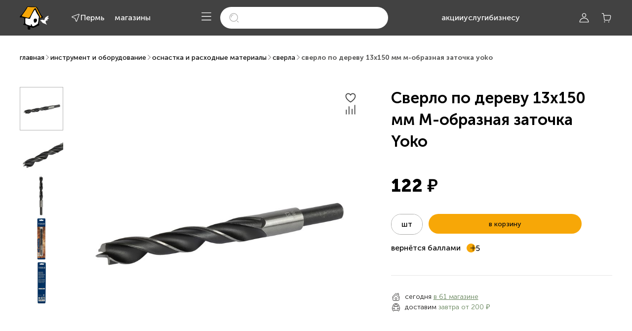

--- FILE ---
content_type: text/html; charset=utf-8
request_url: https://sdvor.com/perm/product/sverlo-po-derevu-13h150mm-m-obraznaja-zatochka-yoko-109844
body_size: 43337
content:
<!DOCTYPE html><html lang="ru"><head>
    <link rel="preconnect" href="https://fonts.gstatic.com" crossorigin="">
    <style>@font-face{font-family:'Nunito Sans';font-style:normal;font-weight:400;font-stretch:100%;font-display:swap;src:url(https://fonts.gstatic.com/s/nunitosans/v19/pe0TMImSLYBIv1o4X1M8ce2xCx3yop4tQpF_MeTm0lfGWVpNn64CL7U8upHZIbMV51Q42ptCp7t4R-tCKQ.woff2) format('woff2');unicode-range:U+0460-052F, U+1C80-1C8A, U+20B4, U+2DE0-2DFF, U+A640-A69F, U+FE2E-FE2F;}@font-face{font-family:'Nunito Sans';font-style:normal;font-weight:400;font-stretch:100%;font-display:swap;src:url(https://fonts.gstatic.com/s/nunitosans/v19/pe0TMImSLYBIv1o4X1M8ce2xCx3yop4tQpF_MeTm0lfGWVpNn64CL7U8upHZIbMV51Q42ptCp7txR-tCKQ.woff2) format('woff2');unicode-range:U+0301, U+0400-045F, U+0490-0491, U+04B0-04B1, U+2116;}@font-face{font-family:'Nunito Sans';font-style:normal;font-weight:400;font-stretch:100%;font-display:swap;src:url(https://fonts.gstatic.com/s/nunitosans/v19/pe0TMImSLYBIv1o4X1M8ce2xCx3yop4tQpF_MeTm0lfGWVpNn64CL7U8upHZIbMV51Q42ptCp7t6R-tCKQ.woff2) format('woff2');unicode-range:U+0102-0103, U+0110-0111, U+0128-0129, U+0168-0169, U+01A0-01A1, U+01AF-01B0, U+0300-0301, U+0303-0304, U+0308-0309, U+0323, U+0329, U+1EA0-1EF9, U+20AB;}@font-face{font-family:'Nunito Sans';font-style:normal;font-weight:400;font-stretch:100%;font-display:swap;src:url(https://fonts.gstatic.com/s/nunitosans/v19/pe0TMImSLYBIv1o4X1M8ce2xCx3yop4tQpF_MeTm0lfGWVpNn64CL7U8upHZIbMV51Q42ptCp7t7R-tCKQ.woff2) format('woff2');unicode-range:U+0100-02BA, U+02BD-02C5, U+02C7-02CC, U+02CE-02D7, U+02DD-02FF, U+0304, U+0308, U+0329, U+1D00-1DBF, U+1E00-1E9F, U+1EF2-1EFF, U+2020, U+20A0-20AB, U+20AD-20C0, U+2113, U+2C60-2C7F, U+A720-A7FF;}@font-face{font-family:'Nunito Sans';font-style:normal;font-weight:400;font-stretch:100%;font-display:swap;src:url(https://fonts.gstatic.com/s/nunitosans/v19/pe0TMImSLYBIv1o4X1M8ce2xCx3yop4tQpF_MeTm0lfGWVpNn64CL7U8upHZIbMV51Q42ptCp7t1R-s.woff2) format('woff2');unicode-range:U+0000-00FF, U+0131, U+0152-0153, U+02BB-02BC, U+02C6, U+02DA, U+02DC, U+0304, U+0308, U+0329, U+2000-206F, U+20AC, U+2122, U+2191, U+2193, U+2212, U+2215, U+FEFF, U+FFFD;}@font-face{font-family:'Nunito Sans';font-style:normal;font-weight:600;font-stretch:100%;font-display:swap;src:url(https://fonts.gstatic.com/s/nunitosans/v19/pe0TMImSLYBIv1o4X1M8ce2xCx3yop4tQpF_MeTm0lfGWVpNn64CL7U8upHZIbMV51Q42ptCp7t4R-tCKQ.woff2) format('woff2');unicode-range:U+0460-052F, U+1C80-1C8A, U+20B4, U+2DE0-2DFF, U+A640-A69F, U+FE2E-FE2F;}@font-face{font-family:'Nunito Sans';font-style:normal;font-weight:600;font-stretch:100%;font-display:swap;src:url(https://fonts.gstatic.com/s/nunitosans/v19/pe0TMImSLYBIv1o4X1M8ce2xCx3yop4tQpF_MeTm0lfGWVpNn64CL7U8upHZIbMV51Q42ptCp7txR-tCKQ.woff2) format('woff2');unicode-range:U+0301, U+0400-045F, U+0490-0491, U+04B0-04B1, U+2116;}@font-face{font-family:'Nunito Sans';font-style:normal;font-weight:600;font-stretch:100%;font-display:swap;src:url(https://fonts.gstatic.com/s/nunitosans/v19/pe0TMImSLYBIv1o4X1M8ce2xCx3yop4tQpF_MeTm0lfGWVpNn64CL7U8upHZIbMV51Q42ptCp7t6R-tCKQ.woff2) format('woff2');unicode-range:U+0102-0103, U+0110-0111, U+0128-0129, U+0168-0169, U+01A0-01A1, U+01AF-01B0, U+0300-0301, U+0303-0304, U+0308-0309, U+0323, U+0329, U+1EA0-1EF9, U+20AB;}@font-face{font-family:'Nunito Sans';font-style:normal;font-weight:600;font-stretch:100%;font-display:swap;src:url(https://fonts.gstatic.com/s/nunitosans/v19/pe0TMImSLYBIv1o4X1M8ce2xCx3yop4tQpF_MeTm0lfGWVpNn64CL7U8upHZIbMV51Q42ptCp7t7R-tCKQ.woff2) format('woff2');unicode-range:U+0100-02BA, U+02BD-02C5, U+02C7-02CC, U+02CE-02D7, U+02DD-02FF, U+0304, U+0308, U+0329, U+1D00-1DBF, U+1E00-1E9F, U+1EF2-1EFF, U+2020, U+20A0-20AB, U+20AD-20C0, U+2113, U+2C60-2C7F, U+A720-A7FF;}@font-face{font-family:'Nunito Sans';font-style:normal;font-weight:600;font-stretch:100%;font-display:swap;src:url(https://fonts.gstatic.com/s/nunitosans/v19/pe0TMImSLYBIv1o4X1M8ce2xCx3yop4tQpF_MeTm0lfGWVpNn64CL7U8upHZIbMV51Q42ptCp7t1R-s.woff2) format('woff2');unicode-range:U+0000-00FF, U+0131, U+0152-0153, U+02BB-02BC, U+02C6, U+02DA, U+02DC, U+0304, U+0308, U+0329, U+2000-206F, U+20AC, U+2122, U+2191, U+2193, U+2212, U+2215, U+FEFF, U+FFFD;}@font-face{font-family:'Nunito Sans';font-style:normal;font-weight:700;font-stretch:100%;font-display:swap;src:url(https://fonts.gstatic.com/s/nunitosans/v19/pe0TMImSLYBIv1o4X1M8ce2xCx3yop4tQpF_MeTm0lfGWVpNn64CL7U8upHZIbMV51Q42ptCp7t4R-tCKQ.woff2) format('woff2');unicode-range:U+0460-052F, U+1C80-1C8A, U+20B4, U+2DE0-2DFF, U+A640-A69F, U+FE2E-FE2F;}@font-face{font-family:'Nunito Sans';font-style:normal;font-weight:700;font-stretch:100%;font-display:swap;src:url(https://fonts.gstatic.com/s/nunitosans/v19/pe0TMImSLYBIv1o4X1M8ce2xCx3yop4tQpF_MeTm0lfGWVpNn64CL7U8upHZIbMV51Q42ptCp7txR-tCKQ.woff2) format('woff2');unicode-range:U+0301, U+0400-045F, U+0490-0491, U+04B0-04B1, U+2116;}@font-face{font-family:'Nunito Sans';font-style:normal;font-weight:700;font-stretch:100%;font-display:swap;src:url(https://fonts.gstatic.com/s/nunitosans/v19/pe0TMImSLYBIv1o4X1M8ce2xCx3yop4tQpF_MeTm0lfGWVpNn64CL7U8upHZIbMV51Q42ptCp7t6R-tCKQ.woff2) format('woff2');unicode-range:U+0102-0103, U+0110-0111, U+0128-0129, U+0168-0169, U+01A0-01A1, U+01AF-01B0, U+0300-0301, U+0303-0304, U+0308-0309, U+0323, U+0329, U+1EA0-1EF9, U+20AB;}@font-face{font-family:'Nunito Sans';font-style:normal;font-weight:700;font-stretch:100%;font-display:swap;src:url(https://fonts.gstatic.com/s/nunitosans/v19/pe0TMImSLYBIv1o4X1M8ce2xCx3yop4tQpF_MeTm0lfGWVpNn64CL7U8upHZIbMV51Q42ptCp7t7R-tCKQ.woff2) format('woff2');unicode-range:U+0100-02BA, U+02BD-02C5, U+02C7-02CC, U+02CE-02D7, U+02DD-02FF, U+0304, U+0308, U+0329, U+1D00-1DBF, U+1E00-1E9F, U+1EF2-1EFF, U+2020, U+20A0-20AB, U+20AD-20C0, U+2113, U+2C60-2C7F, U+A720-A7FF;}@font-face{font-family:'Nunito Sans';font-style:normal;font-weight:700;font-stretch:100%;font-display:swap;src:url(https://fonts.gstatic.com/s/nunitosans/v19/pe0TMImSLYBIv1o4X1M8ce2xCx3yop4tQpF_MeTm0lfGWVpNn64CL7U8upHZIbMV51Q42ptCp7t1R-s.woff2) format('woff2');unicode-range:U+0000-00FF, U+0131, U+0152-0153, U+02BB-02BC, U+02C6, U+02DA, U+02DC, U+0304, U+0308, U+0329, U+2000-206F, U+20AC, U+2122, U+2191, U+2193, U+2212, U+2215, U+FEFF, U+FFFD;}</style>
    <meta charset="utf-8">
    <title>Сверло по дереву 13х150 мм М-образная заточка Yoko | Инструмент и оборудование</title>
    <base href="/">
    <link rel="icon" href="favicon.svg">
    <link rel="manifest" href="manifest.webmanifest">
    <link rel="apple-touch-icon" href="apple-touch-icon.png">
    <meta name="theme-color" content="#ffffff">
    <meta name="apple-mobile-web-app-status-bar-style" content="default">
    <meta name="apple-mobile-web-app-title" content="Стройдвор">
    <meta name="viewport" content="width=device-width, initial-scale=1.0, maximum-scale=1.0, user-scalable=no">
    <meta name="occ-backend-base-url" content="OCC_BACKEND_BASE_URL_VALUE">
    <meta name="media-backend-base-url" content="MEDIA_BACKEND_BASE_URL_VALUE">
    <meta property="og:type" content="website">
    <meta property="og:locale" content="ru_RU">
    <meta property="og:site_name" content="Строительный двор">
    <meta property="og:title" content="Сверло по дереву 13х150 мм М-образная заточка Yoko | Инструмент и оборудование">
    <meta property="og:description" content="Сверло по дереву 13х150 мм М-образная заточка Yoko: купить с доставкой в интернет-магазине «Строительный Двор» — помощь в подборе строительных материалов, специальные цены для строителей. Возврат без чека в любом нашем магазине.">
    <meta property="og:url" content="https://sdvor.com/perm/product/sverlo-po-derevu-13h150mm-m-obraznaja-zatochka-yoko-109844">
    <meta property="og:image" content="https://cdn-products.sdvor.com/images/sdvor-catalog/800x800/0/109844.jpg?t=1752580496346">
    <meta name="yandex-verification" content="d587f340de7a0536">
    <meta name="google-site-verification" content="9Rl3HdWVa9CkvgKiHDoq-KUHd-gKbvFTR6__XZdES8U">
  <link rel="stylesheet" href="https://cdn.sdvor.com/front/styles.270083d882e66c85.css"><script type="text/javascript">
    var rrPartnerId = '5f196e2d97a52518109b1694';
    var rrApi = {};
    var rrApiOnReady = rrApiOnReady || [];
    rrApi.addToBasket =
      rrApi.order =
      rrApi.categoryView =
      rrApi.view =
      rrApi.recomMouseDown =
      rrApi.recomAddToCart =
      function () {};
    (function (d) {
      var ref = d.getElementsByTagName('script')[0];
      var apiJs,
        apiJsId = 'rrApi-jssdk';
      if (d.getElementById(apiJsId)) return;
      apiJs = d.createElement('script');
      apiJs.id = apiJsId;
      apiJs.async = true;
      apiJs.src = '//cdn.retailrocket.ru/content/javascript/tracking.js';
      ref.parentNode.insertBefore(apiJs, ref);
    })(document);
  </script><style ng-app-id="sdvor-app">@charset "UTF-8";.tooltip-inner[_ngcontent-sdvor-app-c3204402367]{padding:0;box-shadow:0 .55px 3.74px #4142441a;border-radius:3px}@keyframes _ngcontent-sdvor-app-c3204402367_blink{0%{opacity:1}to{opacity:.2}}@keyframes _ngcontent-sdvor-app-c3204402367_wave{0%{left:0}to{left:100%}}[_nghost-sdvor-app-c3204402367]{min-height:100vh;display:flex;flex-direction:column;justify-content:space-between}@media (max-width: 767.98px){[_nghost-sdvor-app-c3204402367]{min-height:calc(100vh - var(--sd-tab-bar-height))}}main[_ngcontent-sdvor-app-c3204402367]{display:flex;flex-direction:column;background-color:#fff;flex-grow:1}@media (max-width: 767.98px){main[_ngcontent-sdvor-app-c3204402367]{padding-top:calc(20px + var(--sd-searchbox-height))}}main.hide-search-mobile-only[_ngcontent-sdvor-app-c3204402367]{padding-top:0}.cookies-container[_ngcontent-sdvor-app-c3204402367]{position:fixed;left:0;bottom:var(--sd-tab-bar-height);z-index:18}@media (min-width: 768px){.cookies-container[_ngcontent-sdvor-app-c3204402367]{bottom:30px}}.fixed-container[_ngcontent-sdvor-app-c3204402367]{height:0;position:fixed;right:0;bottom:0;z-index:4;transform:translateY(calc(-2.45 * var(--sd-tab-bar-height)))}@media (min-width: 768px){.fixed-container[_ngcontent-sdvor-app-c3204402367]{transform:translateY(calc(-2 * var(--sd-tab-bar-height)));position:sticky}}.fixed-container-inner[_ngcontent-sdvor-app-c3204402367]{display:flex;flex-direction:column;align-items:flex-end;pointer-events:none}.fixed-container-inner[_ngcontent-sdvor-app-c3204402367]     .scroll-to-top, .fixed-container-inner[_ngcontent-sdvor-app-c3204402367]   sd-talk-me[_ngcontent-sdvor-app-c3204402367]{pointer-events:all}</style><style ng-app-id="sdvor-app">@charset "UTF-8";.tooltip-inner[_ngcontent-sdvor-app-c3040447538]{padding:0;box-shadow:0 .55px 3.74px #4142441a;border-radius:3px}@keyframes _ngcontent-sdvor-app-c3040447538_blink{0%{opacity:1}to{opacity:.2}}@keyframes _ngcontent-sdvor-app-c3040447538_wave{0%{left:0}to{left:100%}}a[_ngcontent-sdvor-app-c3040447538]{font-family:var(--sd-text-font-family);font-style:normal;font-weight:500;font-size:16px;line-height:150%}.logo[_ngcontent-sdvor-app-c3040447538]{grid-area:logo}.city[_ngcontent-sdvor-app-c3040447538]{grid-area:city}.contacts[_ngcontent-sdvor-app-c3040447538]{grid-area:contacts}.phone[_ngcontent-sdvor-app-c3040447538]{grid-area:phone}.catalog-button[_ngcontent-sdvor-app-c3040447538]{grid-area:catalog-button}.account-button[_ngcontent-sdvor-app-c3040447538]{grid-area:account-button}.cart-button[_ngcontent-sdvor-app-c3040447538]{grid-area:cart-button}.links[_ngcontent-sdvor-app-c3040447538]{grid-area:links}.search-box[_ngcontent-sdvor-app-c3040447538]{grid-area:search-box}[_nghost-sdvor-app-c3040447538]{font-family:var(--sd-text-font-family);z-index:9}[_nghost-sdvor-app-c3040447538]   .header[_ngcontent-sdvor-app-c3040447538]{background-color:#303030cc;position:fixed;top:0;right:0;left:0}[_nghost-sdvor-app-c3040447538]   .cross[_ngcontent-sdvor-app-c3040447538]{display:flex;align-items:center}[_nghost-sdvor-app-c3040447538]   .cross[_ngcontent-sdvor-app-c3040447538]   sd-icon[_ngcontent-sdvor-app-c3040447538]{color:#fff}[_nghost-sdvor-app-c3040447538]   .cross[_ngcontent-sdvor-app-c3040447538]   sd-icon[_ngcontent-sdvor-app-c3040447538]:hover{cursor:pointer;color:#f7a707}.default-header[_nghost-sdvor-app-c3040447538]   .header[_ngcontent-sdvor-app-c3040447538], .default-header   [_nghost-sdvor-app-c3040447538]   .header[_ngcontent-sdvor-app-c3040447538]{background-color:#424242}@media (max-width: 1023.98px){.contacts-page[_nghost-sdvor-app-c3040447538], .contacts-page   [_nghost-sdvor-app-c3040447538]{display:none}}.header-container[_ngcontent-sdvor-app-c3040447538]{display:grid;grid-template-columns:1fr 1fr;height:var(--sd-header-height)}@media (min-width: 1024px){.header-container[_ngcontent-sdvor-app-c3040447538]{grid-template-columns:1fr auto 1fr}}.header-container[_ngcontent-sdvor-app-c3040447538]   .header-left-side[_ngcontent-sdvor-app-c3040447538]{display:grid;grid-template-areas:"logo . city . contacts";grid-auto-columns:max-content 24px max-content 20px max-content}.header-container[_ngcontent-sdvor-app-c3040447538]   .header-left-side[_ngcontent-sdvor-app-c3040447538]   .logo[_ngcontent-sdvor-app-c3040447538], .header-container[_ngcontent-sdvor-app-c3040447538]   .header-left-side[_ngcontent-sdvor-app-c3040447538]   .city[_ngcontent-sdvor-app-c3040447538], .header-container[_ngcontent-sdvor-app-c3040447538]   .header-left-side[_ngcontent-sdvor-app-c3040447538]   .contacts[_ngcontent-sdvor-app-c3040447538]{display:flex!important}.header-container[_ngcontent-sdvor-app-c3040447538]   .header-left-side[_ngcontent-sdvor-app-c3040447538]   .phone[_ngcontent-sdvor-app-c3040447538], .header-container[_ngcontent-sdvor-app-c3040447538]   .header-left-side[_ngcontent-sdvor-app-c3040447538]   .catalog-button[_ngcontent-sdvor-app-c3040447538], .header-container[_ngcontent-sdvor-app-c3040447538]   .header-left-side[_ngcontent-sdvor-app-c3040447538]   .account-button[_ngcontent-sdvor-app-c3040447538], .header-container[_ngcontent-sdvor-app-c3040447538]   .header-left-side[_ngcontent-sdvor-app-c3040447538]   .cart-button[_ngcontent-sdvor-app-c3040447538], .header-container[_ngcontent-sdvor-app-c3040447538]   .header-left-side[_ngcontent-sdvor-app-c3040447538]   .links[_ngcontent-sdvor-app-c3040447538], .header-container[_ngcontent-sdvor-app-c3040447538]   .header-left-side[_ngcontent-sdvor-app-c3040447538]   .search-box[_ngcontent-sdvor-app-c3040447538]{display:none!important}.header-container[_ngcontent-sdvor-app-c3040447538]   .header-left-side[_ngcontent-sdvor-app-c3040447538]   .contacts[_ngcontent-sdvor-app-c3040447538]{align-items:center}@media (min-width: 1024px){.header-container[_ngcontent-sdvor-app-c3040447538]   .header-left-side[_ngcontent-sdvor-app-c3040447538]{grid-auto-columns:max-content 28px max-content 20px max-content}}@media (min-width: 1280px){.header-container[_ngcontent-sdvor-app-c3040447538]   .header-left-side[_ngcontent-sdvor-app-c3040447538]{grid-auto-columns:max-content 44px max-content 20px max-content}}@media (min-width: 1440px){.header-container[_ngcontent-sdvor-app-c3040447538]   .header-left-side[_ngcontent-sdvor-app-c3040447538]{grid-auto-columns:max-content 56px max-content 20px max-content}}.header-container[_ngcontent-sdvor-app-c3040447538]   .header-center-side[_ngcontent-sdvor-app-c3040447538]{display:none}@media (min-width: 1024px){.header-container[_ngcontent-sdvor-app-c3040447538]   .header-center-side[_ngcontent-sdvor-app-c3040447538]{display:grid}.header-container[_ngcontent-sdvor-app-c3040447538]   .header-center-side[_ngcontent-sdvor-app-c3040447538]   .toggle-catalog[_ngcontent-sdvor-app-c3040447538], .header-container[_ngcontent-sdvor-app-c3040447538]   .header-center-side[_ngcontent-sdvor-app-c3040447538]   .search-box[_ngcontent-sdvor-app-c3040447538]{display:none}.header-container[_ngcontent-sdvor-app-c3040447538]   .header-center-side[_ngcontent-sdvor-app-c3040447538]   .links[_ngcontent-sdvor-app-c3040447538]{display:flex}}.header-container[_ngcontent-sdvor-app-c3040447538]   .header-right-side[_ngcontent-sdvor-app-c3040447538]{display:flex;flex-direction:row;align-items:center;justify-content:space-between}@media (min-width: 1024px){.header-container[_ngcontent-sdvor-app-c3040447538]   .header-right-side[_ngcontent-sdvor-app-c3040447538]{justify-content:end}}.header-container[_ngcontent-sdvor-app-c3040447538]   .header-right-side-group-item[_ngcontent-sdvor-app-c3040447538]{display:flex;flex-direction:row;justify-content:flex-end;align-items:center}.header-container[_ngcontent-sdvor-app-c3040447538]   .header-right-side-group-item[_ngcontent-sdvor-app-c3040447538]   .account-button[_ngcontent-sdvor-app-c3040447538], .header-container[_ngcontent-sdvor-app-c3040447538]   .header-right-side-group-item[_ngcontent-sdvor-app-c3040447538]   .cart-button[_ngcontent-sdvor-app-c3040447538], .header-container[_ngcontent-sdvor-app-c3040447538]   .header-right-side-group-item[_ngcontent-sdvor-app-c3040447538]   .toggle-mobile[_ngcontent-sdvor-app-c3040447538]{align-items:center}.header-container[_ngcontent-sdvor-app-c3040447538]   .header-right-side-group-item[_ngcontent-sdvor-app-c3040447538]   .account-button[_ngcontent-sdvor-app-c3040447538], .header-container[_ngcontent-sdvor-app-c3040447538]   .header-right-side-group-item[_ngcontent-sdvor-app-c3040447538]   .toggle-mobile[_ngcontent-sdvor-app-c3040447538]{margin-right:3px}@media (min-width: 1024px){.header-container[_ngcontent-sdvor-app-c3040447538]   .header-right-side-group-item[_ngcontent-sdvor-app-c3040447538]   .phone[_ngcontent-sdvor-app-c3040447538]{padding-right:66px}}@media (min-width: 1280px){.header-container[_ngcontent-sdvor-app-c3040447538]   .header-right-side-group-item[_ngcontent-sdvor-app-c3040447538]   .phone[_ngcontent-sdvor-app-c3040447538]{padding-right:138px}}@media (min-width: 1440px){.header-container[_ngcontent-sdvor-app-c3040447538]   .header-right-side-group-item[_ngcontent-sdvor-app-c3040447538]   .phone[_ngcontent-sdvor-app-c3040447538]{padding-right:260px}}@media (min-width: 1280px){.default-header[_nghost-sdvor-app-c3040447538]   .header-container[_ngcontent-sdvor-app-c3040447538], .default-header   [_nghost-sdvor-app-c3040447538]   .header-container[_ngcontent-sdvor-app-c3040447538]{grid-template-columns:max-content 1fr max-content}}@media (min-width: 1024px){.header-container   .default-header[_nghost-sdvor-app-c3040447538]   .header-center-side[_ngcontent-sdvor-app-c3040447538], .default-header   [_nghost-sdvor-app-c3040447538]   .header-center-side[_ngcontent-sdvor-app-c3040447538]{display:flex;flex-direction:row;justify-content:center;align-items:center}.header-container   .default-header[_nghost-sdvor-app-c3040447538]   .header-center-side[_ngcontent-sdvor-app-c3040447538]   .links[_ngcontent-sdvor-app-c3040447538], .default-header   [_nghost-sdvor-app-c3040447538]   .header-center-side[_ngcontent-sdvor-app-c3040447538]   .links[_ngcontent-sdvor-app-c3040447538]{display:none}.header-container   .default-header[_nghost-sdvor-app-c3040447538]   .header-center-side[_ngcontent-sdvor-app-c3040447538]   .toggle-catalog[_ngcontent-sdvor-app-c3040447538], .default-header   [_nghost-sdvor-app-c3040447538]   .header-center-side[_ngcontent-sdvor-app-c3040447538]   .toggle-catalog[_ngcontent-sdvor-app-c3040447538], .header-container   .default-header[_nghost-sdvor-app-c3040447538]   .header-center-side[_ngcontent-sdvor-app-c3040447538]   .search-box[_ngcontent-sdvor-app-c3040447538], .default-header   [_nghost-sdvor-app-c3040447538]   .header-center-side[_ngcontent-sdvor-app-c3040447538]   .search-box[_ngcontent-sdvor-app-c3040447538]{display:block}.header-container   .default-header[_nghost-sdvor-app-c3040447538]   .header-center-side[_ngcontent-sdvor-app-c3040447538]   .search-box[_ngcontent-sdvor-app-c3040447538], .default-header   [_nghost-sdvor-app-c3040447538]   .header-center-side[_ngcontent-sdvor-app-c3040447538]   .search-box[_ngcontent-sdvor-app-c3040447538]{max-width:270px;width:100%}.header-container   .default-header[_nghost-sdvor-app-c3040447538]   .header-center-side[_ngcontent-sdvor-app-c3040447538]   .toggle-catalog[_ngcontent-sdvor-app-c3040447538], .default-header   [_nghost-sdvor-app-c3040447538]   .header-center-side[_ngcontent-sdvor-app-c3040447538]   .toggle-catalog[_ngcontent-sdvor-app-c3040447538]{margin-right:16px}}@media (min-width: 1280px){.header-container   .default-header[_nghost-sdvor-app-c3040447538]   .header-center-side[_ngcontent-sdvor-app-c3040447538]   .search-box[_ngcontent-sdvor-app-c3040447538], .default-header   [_nghost-sdvor-app-c3040447538]   .header-center-side[_ngcontent-sdvor-app-c3040447538]   .search-box[_ngcontent-sdvor-app-c3040447538]{max-width:340px;width:100%;margin-right:108px}.header-container   .default-header[_nghost-sdvor-app-c3040447538]   .header-center-side[_ngcontent-sdvor-app-c3040447538]   .links[_ngcontent-sdvor-app-c3040447538], .default-header   [_nghost-sdvor-app-c3040447538]   .header-center-side[_ngcontent-sdvor-app-c3040447538]   .links[_ngcontent-sdvor-app-c3040447538]{display:flex}}@media (min-width: 1440px){.header-container   .default-header[_nghost-sdvor-app-c3040447538]   .header-center-side[_ngcontent-sdvor-app-c3040447538]   .search-box[_ngcontent-sdvor-app-c3040447538], .default-header   [_nghost-sdvor-app-c3040447538]   .header-center-side[_ngcontent-sdvor-app-c3040447538]   .search-box[_ngcontent-sdvor-app-c3040447538]{max-width:300px;margin-right:45px}}@media (min-width: 1700px){.header-container   .default-header[_nghost-sdvor-app-c3040447538]   .header-center-side[_ngcontent-sdvor-app-c3040447538]   .search-box[_ngcontent-sdvor-app-c3040447538], .default-header   [_nghost-sdvor-app-c3040447538]   .header-center-side[_ngcontent-sdvor-app-c3040447538]   .search-box[_ngcontent-sdvor-app-c3040447538]{max-width:400px;margin-right:110px}}@media (min-width: 1280px){.header-container   .default-header[_nghost-sdvor-app-c3040447538]   .header-right-side[_ngcontent-sdvor-app-c3040447538]   .phone[_ngcontent-sdvor-app-c3040447538], .default-header   [_nghost-sdvor-app-c3040447538]   .header-right-side[_ngcontent-sdvor-app-c3040447538]   .phone[_ngcontent-sdvor-app-c3040447538]{display:none}}@media (min-width: 1440px){.header-container   .default-header[_nghost-sdvor-app-c3040447538]   .header-right-side[_ngcontent-sdvor-app-c3040447538]   .phone[_ngcontent-sdvor-app-c3040447538], .default-header   [_nghost-sdvor-app-c3040447538]   .header-right-side[_ngcontent-sdvor-app-c3040447538]   .phone[_ngcontent-sdvor-app-c3040447538]{display:block;padding-right:70px}}@media (min-width: 1700px){.header-container   .default-header[_nghost-sdvor-app-c3040447538]   .header-right-side[_ngcontent-sdvor-app-c3040447538]   .phone[_ngcontent-sdvor-app-c3040447538], .default-header   [_nghost-sdvor-app-c3040447538]   .header-right-side[_ngcontent-sdvor-app-c3040447538]   .phone[_ngcontent-sdvor-app-c3040447538]{padding-right:130px}}.logo[_ngcontent-sdvor-app-c3040447538]{height:36px}@media (min-width: 1024px){.logo[_ngcontent-sdvor-app-c3040447538]{height:47px}}.phone[_ngcontent-sdvor-app-c3040447538], .links[_ngcontent-sdvor-app-c3040447538]{justify-content:center}</style><style ng-app-id="sdvor-app">img[_ngcontent-sdvor-app-c2398702799]{max-height:100%;cursor:pointer}</style><style ng-app-id="sdvor-app">@charset "UTF-8";.tooltip-inner[_ngcontent-sdvor-app-c3593870276]{padding:0;box-shadow:0 .55px 3.74px #4142441a;border-radius:3px}@keyframes _ngcontent-sdvor-app-c3593870276_blink{0%{opacity:1}to{opacity:.2}}@keyframes _ngcontent-sdvor-app-c3593870276_wave{0%{left:0}to{left:100%}}[_nghost-sdvor-app-c3593870276]{height:100%;position:relative}.current-city[_ngcontent-sdvor-app-c3593870276]{width:max-content}.city-selector[_nghost-sdvor-app-c3593870276]{display:flex;align-items:center;justify-content:center}.city-selector[_nghost-sdvor-app-c3593870276]:hover{color:var(--sd-link-color-hover)}.city-selector[_ngcontent-sdvor-app-c3593870276]   .button[_ngcontent-sdvor-app-c3593870276]{padding:0;border:none;-webkit-appearance:none;appearance:none;background-color:transparent;font-weight:unset;display:inline-flex;align-items:center;justify-content:center;-moz-column-gap:8px;column-gap:8px;text-align:left}.city-selector[_ngcontent-sdvor-app-c3593870276]   .button[_ngcontent-sdvor-app-c3593870276]:disabled{pointer-events:none}ui-mobile-current-city[_nghost-sdvor-app-c3593870276]   sd-city-defined-confirmation[_ngcontent-sdvor-app-c3593870276], ui-mobile-current-city   [_nghost-sdvor-app-c3593870276]   sd-city-defined-confirmation[_ngcontent-sdvor-app-c3593870276]{display:none}sd-shop-mobile[_nghost-sdvor-app-c3593870276]   sd-city-defined-confirmation[_ngcontent-sdvor-app-c3593870276], sd-shop-mobile   [_nghost-sdvor-app-c3593870276]   sd-city-defined-confirmation[_ngcontent-sdvor-app-c3593870276]{display:none}sd-shop-mobile[_nghost-sdvor-app-c3593870276]   button[_ngcontent-sdvor-app-c3593870276], sd-shop-mobile   [_nghost-sdvor-app-c3593870276]   button[_ngcontent-sdvor-app-c3593870276]{color:#11100f}sd-mobile-menu[_nghost-sdvor-app-c3593870276]   sd-city-defined-confirmation[_ngcontent-sdvor-app-c3593870276], sd-mobile-menu   [_nghost-sdvor-app-c3593870276]   sd-city-defined-confirmation[_ngcontent-sdvor-app-c3593870276]{display:none}sd-mobile-menu[_nghost-sdvor-app-c3593870276]   button[_ngcontent-sdvor-app-c3593870276], sd-mobile-menu   [_nghost-sdvor-app-c3593870276]   button[_ngcontent-sdvor-app-c3593870276]{color:#11100f}</style><style ng-app-id="sdvor-app">[_nghost-sdvor-app-c2907844928]{width:100%;display:block}</style><style ng-app-id="sdvor-app">a[_ngcontent-sdvor-app-c3568196443]{white-space:nowrap}</style><style ng-app-id="sdvor-app">@charset "UTF-8";.tooltip-inner[_ngcontent-sdvor-app-c1603874983]{padding:0;box-shadow:0 .55px 3.74px #4142441a;border-radius:3px}@keyframes _ngcontent-sdvor-app-c1603874983_blink{0%{opacity:1}to{opacity:.2}}@keyframes _ngcontent-sdvor-app-c1603874983_wave{0%{left:0}to{left:100%}}[_nghost-sdvor-app-c1603874983]{display:block;height:100%;position:relative}.show[_ngcontent-sdvor-app-c1603874983]   button[_ngcontent-sdvor-app-c1603874983]{color:#f7a707}.dropdown[_ngcontent-sdvor-app-c1603874983]{z-index:1}.dropdown-toggle[_ngcontent-sdvor-app-c1603874983]{white-space:unset!important}.dropdown-toggle[_ngcontent-sdvor-app-c1603874983]:after, .dropdown-toggle[_ngcontent-sdvor-app-c1603874983]:before{display:none}.dropdown-menu[_ngcontent-sdvor-app-c1603874983]{padding:0!important;top:22px!important;border-radius:0 0 5px 5px;box-shadow:0 -2px 15px #4142441a}.profile-button[_ngcontent-sdvor-app-c1603874983]{gap:4px;display:flex;flex-direction:row;justify-content:center;align-items:center;width:60px}.name[_ngcontent-sdvor-app-c1603874983]{margin-bottom:-20px;line-height:16px;max-width:100%;overflow-x:hidden}.text-eclipse[_ngcontent-sdvor-app-c1603874983]{background:linear-gradient(to right,#fff 50%,#0000);-webkit-background-clip:text;color:transparent;white-space:nowrap}.tooltip-content[_ngcontent-sdvor-app-c1603874983]{padding:8px 12px;white-space:nowrap}</style><style ng-app-id="sdvor-app">@charset "UTF-8";.tooltip-inner[_ngcontent-sdvor-app-c999396330]{padding:0;box-shadow:0 .55px 3.74px #4142441a;border-radius:3px}@keyframes _ngcontent-sdvor-app-c999396330_blink{0%{opacity:1}to{opacity:.2}}@keyframes _ngcontent-sdvor-app-c999396330_wave{0%{left:0}to{left:100%}}.cart-badge[_ngcontent-sdvor-app-c999396330]{height:16px;border-radius:8px;position:absolute;top:-2px;right:0;transform:translate(50%);background-color:#f7a707;color:#424242;padding:2px 5px;line-height:120%}</style><style ng-app-id="sdvor-app">@charset "UTF-8";.tooltip-inner[_ngcontent-sdvor-app-c239401899]{padding:0;box-shadow:0 .55px 3.74px #4142441a;border-radius:3px}@keyframes _ngcontent-sdvor-app-c239401899_blink{0%{opacity:1}to{opacity:.2}}@keyframes _ngcontent-sdvor-app-c239401899_wave{0%{left:0}to{left:100%}}.search-form-modal[_ngcontent-sdvor-app-c239401899]   .search-input[_ngcontent-sdvor-app-c239401899]{font-family:var(--sd-text-font-family);font-style:normal;font-weight:700;font-size:20px;line-height:120%}.search-form-default[_ngcontent-sdvor-app-c239401899]   .search-input[_ngcontent-sdvor-app-c239401899]{font-family:var(--sd-text-font-family);font-style:normal;font-weight:500;font-size:16px;line-height:150%}.search-form-default[_ngcontent-sdvor-app-c239401899]   .search-results-section[_ngcontent-sdvor-app-c239401899], .search-form-modal[_ngcontent-sdvor-app-c239401899]   .search-results-section[_ngcontent-sdvor-app-c239401899]{font-family:var(--sd-text-font-family);font-style:normal;font-weight:300;font-size:16px;line-height:150%}[_nghost-sdvor-app-c239401899]{width:100%;display:block}.search-form[_ngcontent-sdvor-app-c239401899]{display:block;position:relative;width:100%}.search-form-default[_ngcontent-sdvor-app-c239401899]   .search-input-wrapper[_ngcontent-sdvor-app-c239401899]{position:relative;display:flex}.search-form-default[_ngcontent-sdvor-app-c239401899]   .search-input-wrapper[_ngcontent-sdvor-app-c239401899]   .search-input-right-unfocus[_ngcontent-sdvor-app-c239401899]{z-index:3;position:absolute;top:50%;transform:translateY(-50%);right:20px;display:flex;align-items:center;justify-content:center;width:max-content;height:max-content}.search-form-default[_ngcontent-sdvor-app-c239401899]   .search-input-wrapper[_ngcontent-sdvor-app-c239401899]   .search-input-right-unfocus[_ngcontent-sdvor-app-c239401899]   a[_ngcontent-sdvor-app-c239401899]{display:block}.search-form-default[_ngcontent-sdvor-app-c239401899]   .search-input[_ngcontent-sdvor-app-c239401899]{width:100%;height:44px;z-index:3;padding:0 84px 0 16px;border-radius:22px;border:none}.search-form-default[_ngcontent-sdvor-app-c239401899]   .search-button-search[_ngcontent-sdvor-app-c239401899]{cursor:default;left:16px;transition:all .3s;pointer-events:none}.search-form-default[_ngcontent-sdvor-app-c239401899]   .search-loader[_ngcontent-sdvor-app-c239401899], .search-form-default[_ngcontent-sdvor-app-c239401899]   .search-button-cross[_ngcontent-sdvor-app-c239401899], .search-form-default[_ngcontent-sdvor-app-c239401899]   .search-button-search[_ngcontent-sdvor-app-c239401899], .search-form-default[_ngcontent-sdvor-app-c239401899]   .search-divider[_ngcontent-sdvor-app-c239401899]{z-index:4;position:absolute;top:50%;transform:translateY(-50%)}.search-form-default[_ngcontent-sdvor-app-c239401899]   .search-loader[_ngcontent-sdvor-app-c239401899]{right:16px}.search-form-default[_ngcontent-sdvor-app-c239401899]   .search-button-cross[_ngcontent-sdvor-app-c239401899]{right:57px}.search-form-default[_ngcontent-sdvor-app-c239401899]   .search-divider[_ngcontent-sdvor-app-c239401899]{width:1px;height:20px;background-color:#aaaaa9;margin:0 9px;right:40px}.search-form-default[_ngcontent-sdvor-app-c239401899]   .search-results[_ngcontent-sdvor-app-c239401899]{position:absolute;top:calc(100% - 22px);padding-top:22px;left:0;right:0;border-radius:0 0 20px 20px;background-color:#fff;overflow:hidden;box-shadow:0 1.48px 10px #4142441a;z-index:2}.search-form-default[_ngcontent-sdvor-app-c239401899]   .search-results-section[_ngcontent-sdvor-app-c239401899]{padding:8px 0;border-bottom:1px solid #efefef}.search-form-default[_ngcontent-sdvor-app-c239401899]   .search-results-section[_ngcontent-sdvor-app-c239401899]:last-child{border:none}.search-form-default[_ngcontent-sdvor-app-c239401899]   .search-results[_ngcontent-sdvor-app-c239401899]   .taps-section[_ngcontent-sdvor-app-c239401899]{display:none}.search-form-default[_ngcontent-sdvor-app-c239401899]   .search-results[_ngcontent-sdvor-app-c239401899]   .message-section[_ngcontent-sdvor-app-c239401899]{padding:16px}.search-form-default[_ngcontent-sdvor-app-c239401899]   .search-results-item[_ngcontent-sdvor-app-c239401899]{border:none;-webkit-appearance:none;appearance:none;background-color:transparent;font-weight:unset;display:flex;position:relative;align-items:flex-start;justify-content:center;flex-direction:column;min-height:30px;padding:8px 16px;width:100%}.search-form-default[_ngcontent-sdvor-app-c239401899]   .search-results-item[_ngcontent-sdvor-app-c239401899]:disabled{pointer-events:none}.search-form-default[_ngcontent-sdvor-app-c239401899]   .search-results-item[_ngcontent-sdvor-app-c239401899]:hover{background-color:#efefef}.search-form-default[_ngcontent-sdvor-app-c239401899]   .search-results-item-name[_ngcontent-sdvor-app-c239401899]{text-align:left;color:#11100f}.search-form-default[_ngcontent-sdvor-app-c239401899]   .search-results-item-caption[_ngcontent-sdvor-app-c239401899]{text-align:left;color:#ccc}.search-form-default[_ngcontent-sdvor-app-c239401899]   .search-results-item-icon[_ngcontent-sdvor-app-c239401899]{position:absolute;top:50%;transform:translateY(-50%);left:16px;color:#aaaaa9}.search-form-default[_ngcontent-sdvor-app-c239401899]   .search-results-item-remove[_ngcontent-sdvor-app-c239401899]{position:absolute;top:50%;transform:translateY(-50%);right:16px;color:#aaaaa9}.search-form-default[_ngcontent-sdvor-app-c239401899]   .search-results[_ngcontent-sdvor-app-c239401899]   .history-section-item[_ngcontent-sdvor-app-c239401899]{padding:8px 42px}.search-form-default[_ngcontent-sdvor-app-c239401899]   .search-results[_ngcontent-sdvor-app-c239401899]   .history-section-item-name[_ngcontent-sdvor-app-c239401899]{display:inline-block;max-width:100%;word-wrap:break-word}.search-form-default[_ngcontent-sdvor-app-c239401899]   .search-results[_ngcontent-sdvor-app-c239401899]   .categories-section-item[_ngcontent-sdvor-app-c239401899], .search-form-default[_ngcontent-sdvor-app-c239401899]   .search-results[_ngcontent-sdvor-app-c239401899]   .brands-section-item[_ngcontent-sdvor-app-c239401899]{flex-direction:row;justify-content:flex-start;align-items:center;flex-wrap:wrap}.search-form-default[_ngcontent-sdvor-app-c239401899]   .search-results[_ngcontent-sdvor-app-c239401899]   .categories-section-item-name[_ngcontent-sdvor-app-c239401899], .search-form-default[_ngcontent-sdvor-app-c239401899]   .search-results[_ngcontent-sdvor-app-c239401899]   .brands-section-item-name[_ngcontent-sdvor-app-c239401899]{padding-right:12px}.search-form-default.opened[_ngcontent-sdvor-app-c239401899]   .search-button-search[_ngcontent-sdvor-app-c239401899], .search-form-default.filled[_ngcontent-sdvor-app-c239401899]   .search-button-search[_ngcontent-sdvor-app-c239401899]{left:auto;right:16px}.search-form-default.filled[_ngcontent-sdvor-app-c239401899]   .search-button-search[_ngcontent-sdvor-app-c239401899]{cursor:pointer;pointer-events:all}.search-form-modal[_ngcontent-sdvor-app-c239401899]{width:100%;height:var(--sd-searchbox-height);display:flex;flex-direction:column;justify-content:center;position:relative}.search-form-modal[_ngcontent-sdvor-app-c239401899]   .search-input-wrapper[_ngcontent-sdvor-app-c239401899]{height:100%;position:relative;display:flex;flex-direction:row;align-items:center;z-index:3;border-bottom:1px solid #cccccc;padding:0 42px 0 16px}@media (min-width: 768px){.search-form-modal[_ngcontent-sdvor-app-c239401899]   .search-input-wrapper[_ngcontent-sdvor-app-c239401899]{padding:0 50px 0 24px}}.search-form-modal[_ngcontent-sdvor-app-c239401899]   .search-input-wrapper[_ngcontent-sdvor-app-c239401899]   .search-input-left-side[_ngcontent-sdvor-app-c239401899]{display:flex;align-items:center;z-index:4;padding:16px 16px 16px 0}@media (min-width: 768px){.search-form-modal[_ngcontent-sdvor-app-c239401899]   .search-input-wrapper[_ngcontent-sdvor-app-c239401899]   .search-input-left-side[_ngcontent-sdvor-app-c239401899]{padding-right:16px}}.search-form-modal[_ngcontent-sdvor-app-c239401899]   .search-input-wrapper[_ngcontent-sdvor-app-c239401899]   .search-input-left-side[_ngcontent-sdvor-app-c239401899] > *[_ngcontent-sdvor-app-c239401899]{pointer-events:auto!important}.search-form-modal[_ngcontent-sdvor-app-c239401899]   .search-input[_ngcontent-sdvor-app-c239401899]{width:100%;border:none;padding:8px 0}.search-form-modal[_ngcontent-sdvor-app-c239401899]   .search-input[_ngcontent-sdvor-app-c239401899]::placeholder{color:#aaaaa9}.search-form-modal[_ngcontent-sdvor-app-c239401899]   .search-loader[_ngcontent-sdvor-app-c239401899], .search-form-modal[_ngcontent-sdvor-app-c239401899]   .search-button-cross[_ngcontent-sdvor-app-c239401899], .search-form-modal[_ngcontent-sdvor-app-c239401899]   .search-button-search[_ngcontent-sdvor-app-c239401899]{position:absolute;top:50%;transform:translateY(-50%);right:16px}@media (min-width: 768px){.search-form-modal[_ngcontent-sdvor-app-c239401899]   .search-loader[_ngcontent-sdvor-app-c239401899], .search-form-modal[_ngcontent-sdvor-app-c239401899]   .search-button-cross[_ngcontent-sdvor-app-c239401899], .search-form-modal[_ngcontent-sdvor-app-c239401899]   .search-button-search[_ngcontent-sdvor-app-c239401899]{right:24px}}.search-form-modal[_ngcontent-sdvor-app-c239401899]   .search-button-search-modal[_ngcontent-sdvor-app-c239401899]{pointer-events:none}.search-form-modal[_ngcontent-sdvor-app-c239401899]   .search-results[_ngcontent-sdvor-app-c239401899]{position:absolute;top:calc(100% - var(--sd-searchbox-height) / 2);padding-top:calc(var(--sd-searchbox-height) / 2);left:0;right:0;z-index:2;background-color:#fff}.search-form-modal[_ngcontent-sdvor-app-c239401899]   .search-results-section[_ngcontent-sdvor-app-c239401899]{padding:8px 16px;border-bottom:1px solid #efefef}.search-form-modal[_ngcontent-sdvor-app-c239401899]   .search-results-section[_ngcontent-sdvor-app-c239401899]:last-child{border:none}.search-form-modal[_ngcontent-sdvor-app-c239401899]   .search-results[_ngcontent-sdvor-app-c239401899]   .message-section[_ngcontent-sdvor-app-c239401899]{border:none;padding-top:16px}.search-form-modal[_ngcontent-sdvor-app-c239401899]   .search-results-item[_ngcontent-sdvor-app-c239401899]{border:none;-webkit-appearance:none;appearance:none;background-color:transparent;font-weight:unset;width:100%;display:flex;position:relative;align-items:flex-start;justify-content:center;flex-direction:column;padding:8px 0}.search-form-modal[_ngcontent-sdvor-app-c239401899]   .search-results-item[_ngcontent-sdvor-app-c239401899]:disabled{pointer-events:none}@media (min-width: 1024px){.search-form-modal[_ngcontent-sdvor-app-c239401899]   .search-results-item[_ngcontent-sdvor-app-c239401899]:hover{background-color:#efefef}}.search-form-modal[_ngcontent-sdvor-app-c239401899]   .search-results-item-name[_ngcontent-sdvor-app-c239401899]{text-align:left;color:#11100f}.search-form-modal[_ngcontent-sdvor-app-c239401899]   .search-results-item-caption[_ngcontent-sdvor-app-c239401899]{text-align:left;color:#ccc}.search-form-modal[_ngcontent-sdvor-app-c239401899]   .search-results-item-icon[_ngcontent-sdvor-app-c239401899]{position:absolute;top:50%;transform:translateY(-50%);left:0;color:#aaaaa9}.search-form-modal[_ngcontent-sdvor-app-c239401899]   .search-results-item-remove[_ngcontent-sdvor-app-c239401899]{position:absolute;top:50%;transform:translateY(-50%);right:0;color:#aaaaa9}.search-form-modal[_ngcontent-sdvor-app-c239401899]   .search-results[_ngcontent-sdvor-app-c239401899]   .categories-section-item[_ngcontent-sdvor-app-c239401899], .search-form-modal[_ngcontent-sdvor-app-c239401899]   .search-results[_ngcontent-sdvor-app-c239401899]   .brands-section-item[_ngcontent-sdvor-app-c239401899]{flex-direction:row;justify-content:flex-start;align-items:center;flex-wrap:wrap}.search-form-modal[_ngcontent-sdvor-app-c239401899]   .search-results[_ngcontent-sdvor-app-c239401899]   .categories-section-item-name[_ngcontent-sdvor-app-c239401899], .search-form-modal[_ngcontent-sdvor-app-c239401899]   .search-results[_ngcontent-sdvor-app-c239401899]   .brands-section-item-name[_ngcontent-sdvor-app-c239401899]{padding-right:12px}.search-form-modal[_ngcontent-sdvor-app-c239401899]   .search-results[_ngcontent-sdvor-app-c239401899]   .history-section-item[_ngcontent-sdvor-app-c239401899]{padding-left:24px;padding-right:24px}.search-form-modal[_ngcontent-sdvor-app-c239401899]   .search-results[_ngcontent-sdvor-app-c239401899]   .history-section-item-name[_ngcontent-sdvor-app-c239401899]{display:inline-block;max-width:100%;word-wrap:break-word}.search-form-modal[_ngcontent-sdvor-app-c239401899]   .search-results[_ngcontent-sdvor-app-c239401899]   .taps-section[_ngcontent-sdvor-app-c239401899]{display:flex;flex-direction:row;-moz-column-gap:12px;column-gap:12px;scrollbar-width:none;overflow-x:auto;cursor:grab;margin:16px 0 8px;border:none}.search-form-modal[_ngcontent-sdvor-app-c239401899]   .search-results[_ngcontent-sdvor-app-c239401899]   .taps-section-item[_ngcontent-sdvor-app-c239401899]{padding:4px 12px;min-width:max-content;width:max-content;border-radius:100px;background-color:#f4f4f4}@media (min-width: 1024px){.search-form-modal[_ngcontent-sdvor-app-c239401899]   .search-results[_ngcontent-sdvor-app-c239401899]   .taps-section[_ngcontent-sdvor-app-c239401899]{display:none}}.search-form-modal   .search-product[_nghost-sdvor-app-c239401899]   .search-results[_ngcontent-sdvor-app-c239401899], .search-product   [_nghost-sdvor-app-c239401899]   .search-results[_ngcontent-sdvor-app-c239401899]{display:none}</style><style ng-app-id="sdvor-app">@charset "UTF-8";.tooltip-inner[_ngcontent-sdvor-app-c4286364449]{padding:0;box-shadow:0 .55px 3.74px #4142441a;border-radius:3px}@keyframes _ngcontent-sdvor-app-c4286364449_blink{0%{opacity:1}to{opacity:.2}}@keyframes _ngcontent-sdvor-app-c4286364449_wave{0%{left:0}to{left:100%}}[_nghost-sdvor-app-c4286364449]{width:24px;height:24px}[_nghost-sdvor-app-c4286364449]{display:inline-flex;align-items:center;justify-content:center;flex:none}[_nghost-sdvor-app-c4286364449]   svg[_ngcontent-sdvor-app-c4286364449]{width:100%;height:100%}.added-comparison[_nghost-sdvor-app-c4286364449]   svg[_ngcontent-sdvor-app-c4286364449], .added-comparison   [_nghost-sdvor-app-c4286364449]   svg[_ngcontent-sdvor-app-c4286364449]{color:#f7a707}</style><style ng-app-id="sdvor-app">@charset "UTF-8";.tooltip-inner[_ngcontent-sdvor-app-c4055009639]{padding:0;box-shadow:0 .55px 3.74px #4142441a;border-radius:3px}@keyframes _ngcontent-sdvor-app-c4055009639_blink{0%{opacity:1}to{opacity:.2}}@keyframes _ngcontent-sdvor-app-c4055009639_wave{0%{left:0}to{left:100%}}[_nghost-sdvor-app-c4055009639]{--gap: 16px}@media (min-width: 1280px){[_nghost-sdvor-app-c4055009639]{--gap: 20px}}[_nghost-sdvor-app-c4055009639]   .page[_ngcontent-sdvor-app-c4055009639]{padding-bottom:60px}@media (min-width: 768px){[_nghost-sdvor-app-c4055009639]   .page[_ngcontent-sdvor-app-c4055009639]{padding-top:24px;padding-bottom:40px}}@media (min-width: 1024px){[_nghost-sdvor-app-c4055009639]   .page[_ngcontent-sdvor-app-c4055009639]{padding-top:32px;padding-bottom:60px}}@media (min-width: 1280px){[_nghost-sdvor-app-c4055009639]   .page[_ngcontent-sdvor-app-c4055009639]{padding-bottom:70px}}[_nghost-sdvor-app-c4055009639]   .section[_ngcontent-sdvor-app-c4055009639]{display:flex;flex-direction:column}[_nghost-sdvor-app-c4055009639]   sd-breadcrumbs[_ngcontent-sdvor-app-c4055009639]{margin-bottom:24px}@media (min-width: 1024px){[_nghost-sdvor-app-c4055009639]   sd-breadcrumbs[_ngcontent-sdvor-app-c4055009639]{margin-bottom:42px}}@media (min-width: 1280px){[_nghost-sdvor-app-c4055009639]   sd-breadcrumbs[_ngcontent-sdvor-app-c4055009639]{margin-bottom:48px}}[_nghost-sdvor-app-c4055009639]   .product-intro[_ngcontent-sdvor-app-c4055009639]{display:flex;flex-direction:column;overflow:hidden}@media (min-width: 1024px){[_nghost-sdvor-app-c4055009639]   .product-intro[_ngcontent-sdvor-app-c4055009639]{width:100%;display:grid;grid-template-columns:repeat(12,1fr);grid-template-rows:auto auto;gap:var(--gap)}[_nghost-sdvor-app-c4055009639]   .product-intro[_ngcontent-sdvor-app-c4055009639]   .media[_ngcontent-sdvor-app-c4055009639]{grid-column:1/8;grid-row:1;min-width:0;overflow:hidden;margin-bottom:24px}}@media (min-width: 1440px){[_nghost-sdvor-app-c4055009639]   .product-intro[_ngcontent-sdvor-app-c4055009639]{overflow:visible}}[_nghost-sdvor-app-c4055009639]   .product-intro[_ngcontent-sdvor-app-c4055009639]   .sidebar[_ngcontent-sdvor-app-c4055009639]{min-width:0}@media (min-width: 1024px){[_nghost-sdvor-app-c4055009639]   .product-intro[_ngcontent-sdvor-app-c4055009639]   .sidebar[_ngcontent-sdvor-app-c4055009639]{grid-column:8/13;grid-row:1/2}}@media (min-width: 1280px){[_nghost-sdvor-app-c4055009639]   .product-intro[_ngcontent-sdvor-app-c4055009639]   .sidebar[_ngcontent-sdvor-app-c4055009639]{margin-left:40px}}@media (min-width: 1440px){[_nghost-sdvor-app-c4055009639]   .product-intro[_ngcontent-sdvor-app-c4055009639]   .sidebar[_ngcontent-sdvor-app-c4055009639]{max-height:100%}}[_nghost-sdvor-app-c4055009639]   .product-intro[_ngcontent-sdvor-app-c4055009639]   .sidebar-inner[_ngcontent-sdvor-app-c4055009639]{display:flex;flex-direction:column}@media (min-width: 1440px){[_nghost-sdvor-app-c4055009639]   .product-intro[_ngcontent-sdvor-app-c4055009639]   .sidebar-inner[_ngcontent-sdvor-app-c4055009639]{position:sticky;top:104px;z-index:6}}[_nghost-sdvor-app-c4055009639]   .product-intro[_ngcontent-sdvor-app-c4055009639]   .sidebar-inner[_ngcontent-sdvor-app-c4055009639]   .heading[_ngcontent-sdvor-app-c4055009639]{width:100%;margin-bottom:16px}@media (min-width: 768px){[_nghost-sdvor-app-c4055009639]   .product-intro[_ngcontent-sdvor-app-c4055009639]   .sidebar-inner[_ngcontent-sdvor-app-c4055009639]   .heading[_ngcontent-sdvor-app-c4055009639]{margin-bottom:20px}}@media (min-width: 1024px){[_nghost-sdvor-app-c4055009639]   .product-intro[_ngcontent-sdvor-app-c4055009639]   .sidebar-inner[_ngcontent-sdvor-app-c4055009639]   .heading[_ngcontent-sdvor-app-c4055009639]{margin-bottom:42px}}[_nghost-sdvor-app-c4055009639]   .product-intro[_ngcontent-sdvor-app-c4055009639]   .sidebar-inner[_ngcontent-sdvor-app-c4055009639]   .media[_ngcontent-sdvor-app-c4055009639]{margin-bottom:32px}@media (min-width: 768px){[_nghost-sdvor-app-c4055009639]   .product-intro[_ngcontent-sdvor-app-c4055009639]   .sidebar-inner[_ngcontent-sdvor-app-c4055009639]   .media[_ngcontent-sdvor-app-c4055009639]{margin-bottom:38px}}[_nghost-sdvor-app-c4055009639]   .product-intro[_ngcontent-sdvor-app-c4055009639]   .sidebar-inner[_ngcontent-sdvor-app-c4055009639]   .price-wrapper[_ngcontent-sdvor-app-c4055009639]{display:grid;margin-bottom:32px;grid-template-columns:repeat(4,1fr)}@media (min-width: 768px){[_nghost-sdvor-app-c4055009639]   .product-intro[_ngcontent-sdvor-app-c4055009639]   .sidebar-inner[_ngcontent-sdvor-app-c4055009639]   .price-wrapper[_ngcontent-sdvor-app-c4055009639]{grid-template-columns:repeat(6,1fr)}}@media (min-width: 1024px){[_nghost-sdvor-app-c4055009639]   .product-intro[_ngcontent-sdvor-app-c4055009639]   .sidebar-inner[_ngcontent-sdvor-app-c4055009639]   .price-wrapper[_ngcontent-sdvor-app-c4055009639]{display:flex;flex-wrap:wrap;margin-bottom:42px}}[_nghost-sdvor-app-c4055009639]   .product-intro[_ngcontent-sdvor-app-c4055009639]   .sidebar-inner[_ngcontent-sdvor-app-c4055009639]   .price-wrapper[_ngcontent-sdvor-app-c4055009639]   sd-product-price[_ngcontent-sdvor-app-c4055009639]{grid-column:1/4;margin-bottom:28px}@media (min-width: 768px){[_nghost-sdvor-app-c4055009639]   .product-intro[_ngcontent-sdvor-app-c4055009639]   .sidebar-inner[_ngcontent-sdvor-app-c4055009639]   .price-wrapper[_ngcontent-sdvor-app-c4055009639]   sd-product-price[_ngcontent-sdvor-app-c4055009639]{grid-column:1/5}}@media (min-width: 1024px){[_nghost-sdvor-app-c4055009639]   .product-intro[_ngcontent-sdvor-app-c4055009639]   .sidebar-inner[_ngcontent-sdvor-app-c4055009639]   .price-wrapper[_ngcontent-sdvor-app-c4055009639]   sd-product-price[_ngcontent-sdvor-app-c4055009639]{margin-bottom:32px;flex:1 1 100%;order:1}}[_nghost-sdvor-app-c4055009639]   .product-intro[_ngcontent-sdvor-app-c4055009639]   .sidebar-inner[_ngcontent-sdvor-app-c4055009639]   .price-wrapper[_ngcontent-sdvor-app-c4055009639]   sd-product-page-units[_ngcontent-sdvor-app-c4055009639]{grid-column:1/5}@media (min-width: 768px){[_nghost-sdvor-app-c4055009639]   .product-intro[_ngcontent-sdvor-app-c4055009639]   .sidebar-inner[_ngcontent-sdvor-app-c4055009639]   .price-wrapper[_ngcontent-sdvor-app-c4055009639]   sd-product-page-units[_ngcontent-sdvor-app-c4055009639]{grid-column:1/7}}@media (min-width: 1024px){[_nghost-sdvor-app-c4055009639]   .product-intro[_ngcontent-sdvor-app-c4055009639]   .sidebar-inner[_ngcontent-sdvor-app-c4055009639]   .price-wrapper[_ngcontent-sdvor-app-c4055009639]   sd-product-page-units[_ngcontent-sdvor-app-c4055009639]{flex:1 1 30%;order:2}}[_nghost-sdvor-app-c4055009639]   .product-intro[_ngcontent-sdvor-app-c4055009639]   .sidebar-inner[_ngcontent-sdvor-app-c4055009639]   .price-wrapper[_ngcontent-sdvor-app-c4055009639]   sd-product-add-to-cart[_ngcontent-sdvor-app-c4055009639]{grid-column:1/5}@media (min-width: 768px){[_nghost-sdvor-app-c4055009639]   .product-intro[_ngcontent-sdvor-app-c4055009639]   .sidebar-inner[_ngcontent-sdvor-app-c4055009639]   .price-wrapper[_ngcontent-sdvor-app-c4055009639]   sd-product-add-to-cart[_ngcontent-sdvor-app-c4055009639]{grid-column:1/7}}@media (min-width: 1024px){[_nghost-sdvor-app-c4055009639]   .product-intro[_ngcontent-sdvor-app-c4055009639]   .sidebar-inner[_ngcontent-sdvor-app-c4055009639]   .price-wrapper[_ngcontent-sdvor-app-c4055009639]   sd-product-add-to-cart[_ngcontent-sdvor-app-c4055009639]{margin-bottom:16px;flex:1 1 100%;order:3;max-width:310px}}[_nghost-sdvor-app-c4055009639]   .product-intro[_ngcontent-sdvor-app-c4055009639]   .sidebar-inner[_ngcontent-sdvor-app-c4055009639]   .price-wrapper[_ngcontent-sdvor-app-c4055009639]   sd-product-page-bonus[_ngcontent-sdvor-app-c4055009639]{grid-row:1/2;grid-column:4/5}@media (min-width: 768px){[_nghost-sdvor-app-c4055009639]   .product-intro[_ngcontent-sdvor-app-c4055009639]   .sidebar-inner[_ngcontent-sdvor-app-c4055009639]   .price-wrapper[_ngcontent-sdvor-app-c4055009639]   sd-product-page-bonus[_ngcontent-sdvor-app-c4055009639]{grid-column:5/7}}@media (min-width: 1024px){[_nghost-sdvor-app-c4055009639]   .product-intro[_ngcontent-sdvor-app-c4055009639]   .sidebar-inner[_ngcontent-sdvor-app-c4055009639]   .price-wrapper[_ngcontent-sdvor-app-c4055009639]   sd-product-page-bonus[_ngcontent-sdvor-app-c4055009639]{flex:1 1 100%;order:4}}@media (min-width: 1024px){[_nghost-sdvor-app-c4055009639]   .product-intro[_ngcontent-sdvor-app-c4055009639]   .sidebar-inner[_ngcontent-sdvor-app-c4055009639]   .price-wrapper[_ngcontent-sdvor-app-c4055009639]:has(sd-product-page-units:not(:empty))   sd-product-add-to-cart[_ngcontent-sdvor-app-c4055009639]{flex:1 1 70%}}[_nghost-sdvor-app-c4055009639]   .product-intro[_ngcontent-sdvor-app-c4055009639]   .product-tabs[_ngcontent-sdvor-app-c4055009639]{width:100%;grid-column:1/13;grid-row:2;margin-bottom:32px}@media (min-width: 768px){[_nghost-sdvor-app-c4055009639]   .product-intro[_ngcontent-sdvor-app-c4055009639]   .product-tabs[_ngcontent-sdvor-app-c4055009639]{margin-bottom:48px}}[_nghost-sdvor-app-c4055009639]   sd-product-page-accordion[_ngcontent-sdvor-app-c4055009639]{margin-bottom:32px}@media (min-width: 768px){[_nghost-sdvor-app-c4055009639]   sd-product-page-accordion[_ngcontent-sdvor-app-c4055009639]{margin-bottom:28px}}[_nghost-sdvor-app-c4055009639]   .product-recommendations[_ngcontent-sdvor-app-c4055009639]{display:flex;flex-direction:column;gap:32px}@media (min-width: 768px){[_nghost-sdvor-app-c4055009639]   .product-recommendations[_ngcontent-sdvor-app-c4055009639]{gap:28px}}@media (min-width: 1024px){[_nghost-sdvor-app-c4055009639]   .product-recommendations[_ngcontent-sdvor-app-c4055009639]{gap:32px}}@media (min-width: 1280px){[_nghost-sdvor-app-c4055009639]   .product-recommendations[_ngcontent-sdvor-app-c4055009639]{gap:38px}}</style><style ng-app-id="sdvor-app">@charset "UTF-8";.tooltip-inner[_ngcontent-sdvor-app-c1577784746]{padding:0;box-shadow:0 .55px 3.74px #4142441a;border-radius:3px}@keyframes _ngcontent-sdvor-app-c1577784746_blink{0%{opacity:1}to{opacity:.2}}@keyframes _ngcontent-sdvor-app-c1577784746_wave{0%{left:0}to{left:100%}}@media (min-width: 1024px){.product-intro[_nghost-sdvor-app-c1577784746]   .heading[_ngcontent-sdvor-app-c1577784746], .product-intro   [_nghost-sdvor-app-c1577784746]   .heading[_ngcontent-sdvor-app-c1577784746]{font-family:var(--sd-text-font-family);font-style:normal;font-weight:700;font-size:22px;line-height:127.273%}}@media (min-width: 1280px){.product-intro[_nghost-sdvor-app-c1577784746]   .heading[_ngcontent-sdvor-app-c1577784746], .product-intro   [_nghost-sdvor-app-c1577784746]   .heading[_ngcontent-sdvor-app-c1577784746]{font-family:var(--sd-text-font-family);font-style:normal;font-weight:700;font-size:32px;line-height:138%}}.heading[_ngcontent-sdvor-app-c1577784746]{margin:0;text-transform:lowercase;display:inline}.heading.skeleton[_ngcontent-sdvor-app-c1577784746]{display:inline-block;background-color:#ebebeb;animation-name:_ngcontent-sdvor-app-c1577784746_blink;animation-duration:.8s;animation-iteration-count:infinite;height:48px;width:50vw;max-width:700px;border-radius:5px}@keyframes _ngcontent-sdvor-app-c1577784746_blink{0%{opacity:.5}50%{opacity:1}to{opacity:.5}}.product-intro[_nghost-sdvor-app-c1577784746]   .heading[_ngcontent-sdvor-app-c1577784746], .product-intro   [_nghost-sdvor-app-c1577784746]   .heading[_ngcontent-sdvor-app-c1577784746]{text-transform:none;word-break:break-word}@media (min-width: 768px){.product-intro[_nghost-sdvor-app-c1577784746]   .heading[_ngcontent-sdvor-app-c1577784746], .product-intro   [_nghost-sdvor-app-c1577784746]   .heading[_ngcontent-sdvor-app-c1577784746]{white-space:normal}}.product-intro[_nghost-sdvor-app-c1577784746]   .heading.skeleton[_ngcontent-sdvor-app-c1577784746], .product-intro   [_nghost-sdvor-app-c1577784746]   .heading.skeleton[_ngcontent-sdvor-app-c1577784746]{height:45px;width:66%;max-width:346px}</style><style ng-app-id="sdvor-app">@charset "UTF-8";.tooltip-inner[_ngcontent-sdvor-app-c23585782]{padding:0;box-shadow:0 .55px 3.74px #4142441a;border-radius:3px}.sd-skeleton[_ngcontent-sdvor-app-c23585782]{background-color:#ccc!important;border-radius:5px;animation-name:_ngcontent-sdvor-app-c23585782_blink;animation-duration:2s;animation-iteration-count:infinite}@keyframes _ngcontent-sdvor-app-c23585782_blink{0%{opacity:1}to{opacity:.2}}.sd-group-skeleton-gradient-wave[_ngcontent-sdvor-app-c23585782]{position:relative}.sd-group-skeleton-gradient-wave[_ngcontent-sdvor-app-c23585782]:before{content:"";position:absolute;top:0;left:0;height:100%;width:200px;z-index:1;background:linear-gradient(90deg,#efefef00,#fafafa99 55%,#efefef00);animation-name:_ngcontent-sdvor-app-c23585782_wave;animation-duration:2s;animation-iteration-count:infinite}@keyframes _ngcontent-sdvor-app-c23585782_wave{0%{left:0}to{left:100%}}[_nghost-sdvor-app-c23585782]   .product-page-price[_ngcontent-sdvor-app-c23585782]{display:flex;flex-direction:column;justify-content:flex-start;align-items:flex-start}.sd-group-skeleton-gradient-wave[_ngcontent-sdvor-app-c23585782]{overflow:hidden}.sd-skeleton[_ngcontent-sdvor-app-c23585782]{width:242px;height:20px}@media (min-width: 1024px){.sd-skeleton[_ngcontent-sdvor-app-c23585782]{width:168px;height:54px}}</style><style ng-app-id="sdvor-app">@charset "UTF-8";.tooltip-inner[_ngcontent-sdvor-app-c4234778630]{padding:0;box-shadow:0 .55px 3.74px #4142441a;border-radius:3px}.sd-skeleton[_ngcontent-sdvor-app-c4234778630]{background-color:#ccc!important;border-radius:5px;animation-name:_ngcontent-sdvor-app-c4234778630_blink;animation-duration:2s;animation-iteration-count:infinite}@keyframes _ngcontent-sdvor-app-c4234778630_blink{0%{opacity:1}to{opacity:.2}}.sd-group-skeleton-gradient-wave[_ngcontent-sdvor-app-c4234778630]{position:relative}.sd-group-skeleton-gradient-wave[_ngcontent-sdvor-app-c4234778630]:before{content:"";position:absolute;top:0;left:0;height:100%;width:200px;z-index:1;background:linear-gradient(90deg,#efefef00,#fafafa99 55%,#efefef00);animation-name:_ngcontent-sdvor-app-c4234778630_wave;animation-duration:2s;animation-iteration-count:infinite}@keyframes _ngcontent-sdvor-app-c4234778630_wave{0%{left:0}to{left:100%}}[_nghost-sdvor-app-c4234778630]{max-width:max-content}[_nghost-sdvor-app-c4234778630]   .units[_ngcontent-sdvor-app-c4234778630]{position:relative}@media (min-width: 1024px){[_nghost-sdvor-app-c4234778630]   .units[_ngcontent-sdvor-app-c4234778630]{margin-right:12px}}[_nghost-sdvor-app-c4234778630]   .units[_ngcontent-sdvor-app-c4234778630]   .dropdown-list[_ngcontent-sdvor-app-c4234778630]{display:none}[_nghost-sdvor-app-c4234778630]   .units[_ngcontent-sdvor-app-c4234778630]   .dropdown-list.dropdown-open[_ngcontent-sdvor-app-c4234778630]{display:block;position:absolute;left:0;right:0;top:0;z-index:1}[_nghost-sdvor-app-c4234778630]   .units[_ngcontent-sdvor-app-c4234778630]   .dropdown-list[_ngcontent-sdvor-app-c4234778630], [_nghost-sdvor-app-c4234778630]   .units[_ngcontent-sdvor-app-c4234778630]   .dropdown-current[_ngcontent-sdvor-app-c4234778630]{background-color:#fff;border:1px solid #aaaaa9;border-radius:20px;overflow:hidden;transition:all .3s ease}[_nghost-sdvor-app-c4234778630]   .units[_ngcontent-sdvor-app-c4234778630]   .dropdown-list[_ngcontent-sdvor-app-c4234778630]   .dropdown-list-item[_ngcontent-sdvor-app-c4234778630], [_nghost-sdvor-app-c4234778630]   .units[_ngcontent-sdvor-app-c4234778630]   .dropdown-list[_ngcontent-sdvor-app-c4234778630]   .dropdown-current-item[_ngcontent-sdvor-app-c4234778630], [_nghost-sdvor-app-c4234778630]   .units[_ngcontent-sdvor-app-c4234778630]   .dropdown-current[_ngcontent-sdvor-app-c4234778630]   .dropdown-list-item[_ngcontent-sdvor-app-c4234778630], [_nghost-sdvor-app-c4234778630]   .units[_ngcontent-sdvor-app-c4234778630]   .dropdown-current[_ngcontent-sdvor-app-c4234778630]   .dropdown-current-item[_ngcontent-sdvor-app-c4234778630]{cursor:pointer;display:flex;flex-direction:row;justify-content:flex-start;align-items:center;padding:8px 20px;gap:6px}[_nghost-sdvor-app-c4234778630]   .units[_ngcontent-sdvor-app-c4234778630]   .dropdown-list[_ngcontent-sdvor-app-c4234778630]   .dropdown-list-item[_ngcontent-sdvor-app-c4234778630]:hover, [_nghost-sdvor-app-c4234778630]   .units[_ngcontent-sdvor-app-c4234778630]   .dropdown-list[_ngcontent-sdvor-app-c4234778630]   .dropdown-current-item[_ngcontent-sdvor-app-c4234778630]:hover, [_nghost-sdvor-app-c4234778630]   .units[_ngcontent-sdvor-app-c4234778630]   .dropdown-current[_ngcontent-sdvor-app-c4234778630]   .dropdown-list-item[_ngcontent-sdvor-app-c4234778630]:hover, [_nghost-sdvor-app-c4234778630]   .units[_ngcontent-sdvor-app-c4234778630]   .dropdown-current[_ngcontent-sdvor-app-c4234778630]   .dropdown-current-item[_ngcontent-sdvor-app-c4234778630]:hover{background-color:#efefef}[_nghost-sdvor-app-c4234778630]   .units[_ngcontent-sdvor-app-c4234778630]   .dropdown-list[_ngcontent-sdvor-app-c4234778630]   .dropdown-list-item.one-unit[_ngcontent-sdvor-app-c4234778630], [_nghost-sdvor-app-c4234778630]   .units[_ngcontent-sdvor-app-c4234778630]   .dropdown-list[_ngcontent-sdvor-app-c4234778630]   .dropdown-current-item.one-unit[_ngcontent-sdvor-app-c4234778630], [_nghost-sdvor-app-c4234778630]   .units[_ngcontent-sdvor-app-c4234778630]   .dropdown-current[_ngcontent-sdvor-app-c4234778630]   .dropdown-list-item.one-unit[_ngcontent-sdvor-app-c4234778630], [_nghost-sdvor-app-c4234778630]   .units[_ngcontent-sdvor-app-c4234778630]   .dropdown-current[_ngcontent-sdvor-app-c4234778630]   .dropdown-current-item.one-unit[_ngcontent-sdvor-app-c4234778630]{cursor:default;background-color:#fff}[_nghost-sdvor-app-c4234778630]   .units.units-lines[_ngcontent-sdvor-app-c4234778630]{max-width:max-content;width:auto;display:flex;flex-direction:row;justify-content:flex-start;align-items:center;gap:8px;margin-bottom:32px}@media (min-width: 768px){[_nghost-sdvor-app-c4234778630]   .units.units-lines[_ngcontent-sdvor-app-c4234778630]{margin-bottom:28px}}[_nghost-sdvor-app-c4234778630]   .units.units-lines[_ngcontent-sdvor-app-c4234778630]   .unit-item[_ngcontent-sdvor-app-c4234778630]{min-width:48px;cursor:pointer;padding:3px 15px;text-align:center;border-radius:100px;background-color:#f4f4f4}[_nghost-sdvor-app-c4234778630]   .units.units-lines[_ngcontent-sdvor-app-c4234778630]   .unit-item.active[_ngcontent-sdvor-app-c4234778630]{background-color:#f7a707}.sd-group-skeleton-gradient-wave[_ngcontent-sdvor-app-c4234778630]{overflow:hidden}.sd-skeleton[_ngcontent-sdvor-app-c4234778630]{width:150px;height:100%;aspect-ratio:5/1;margin-bottom:32px}@media (min-width: 768px){.sd-skeleton[_ngcontent-sdvor-app-c4234778630]{margin-bottom:28px}}@media (min-width: 1024px){.sd-skeleton[_ngcontent-sdvor-app-c4234778630]{width:67px;height:40px;border-radius:100px;margin-right:12px}}</style><style ng-app-id="sdvor-app">@charset "UTF-8";.tooltip-inner[_ngcontent-sdvor-app-c1971106905]{padding:0;box-shadow:0 .55px 3.74px #4142441a;border-radius:3px}.sd-skeleton[_ngcontent-sdvor-app-c1971106905]{background-color:#ccc!important;border-radius:5px;animation-name:_ngcontent-sdvor-app-c1971106905_blink;animation-duration:2s;animation-iteration-count:infinite}@keyframes _ngcontent-sdvor-app-c1971106905_blink{0%{opacity:1}to{opacity:.2}}.sd-group-skeleton-gradient-wave[_ngcontent-sdvor-app-c1971106905]{position:relative}.sd-group-skeleton-gradient-wave[_ngcontent-sdvor-app-c1971106905]:before{content:"";position:absolute;top:0;left:0;height:100%;width:200px;z-index:1;background:linear-gradient(90deg,#efefef00,#fafafa99 55%,#efefef00);animation-name:_ngcontent-sdvor-app-c1971106905_wave;animation-duration:2s;animation-iteration-count:infinite}@keyframes _ngcontent-sdvor-app-c1971106905_wave{0%{left:0}to{left:100%}}[_nghost-sdvor-app-c1971106905]{display:flex;flex-direction:row;justify-content:flex-end;margin-bottom:28px}@media (min-width: 1024px){[_nghost-sdvor-app-c1971106905]{margin-bottom:0;justify-content:flex-start}}[_nghost-sdvor-app-c1971106905]   .product-bonus[_ngcontent-sdvor-app-c1971106905]{display:flex;flex-direction:row;justify-content:flex-start;align-items:center}[_nghost-sdvor-app-c1971106905]   .product-bonus-text[_ngcontent-sdvor-app-c1971106905]{margin-right:12px}.sd-group-skeleton-gradient-wave[_ngcontent-sdvor-app-c1971106905]{overflow:hidden}.sd-skeleton[_ngcontent-sdvor-app-c1971106905]{width:48px;height:20px}@media (min-width: 1024px){.sd-skeleton[_ngcontent-sdvor-app-c1971106905]{width:270px;height:24px}}</style><style ng-app-id="sdvor-app">@charset "UTF-8";.tooltip-inner[_ngcontent-sdvor-app-c2002829844]{padding:0;box-shadow:0 .55px 3.74px #4142441a;border-radius:3px}.sd-group-skeleton-gradient-wave[_ngcontent-sdvor-app-c2002829844]   .sd-skeleton[_ngcontent-sdvor-app-c2002829844]:last-child, .sd-group-skeleton-gradient-wave[_ngcontent-sdvor-app-c2002829844]   .sd-skeleton[_ngcontent-sdvor-app-c2002829844]:first-child, [_nghost-sdvor-app-c2002829844]   .product-page-availability[_ngcontent-sdvor-app-c2002829844]   .sd-skeleton[_ngcontent-sdvor-app-c2002829844]{background-color:#ccc!important;border-radius:5px;animation-name:_ngcontent-sdvor-app-c2002829844_blink;animation-duration:2s;animation-iteration-count:infinite}@keyframes _ngcontent-sdvor-app-c2002829844_blink{0%{opacity:1}to{opacity:.2}}.sd-group-skeleton-gradient-wave[_ngcontent-sdvor-app-c2002829844]{position:relative}.sd-group-skeleton-gradient-wave[_ngcontent-sdvor-app-c2002829844]:before{content:"";position:absolute;top:0;left:0;height:100%;width:200px;z-index:1;background:linear-gradient(90deg,#efefef00,#fafafa99 55%,#efefef00);animation-name:_ngcontent-sdvor-app-c2002829844_wave;animation-duration:2s;animation-iteration-count:infinite}@keyframes _ngcontent-sdvor-app-c2002829844_wave{0%{left:0}to{left:100%}}[_nghost-sdvor-app-c2002829844]   .product-page-availability[_ngcontent-sdvor-app-c2002829844]{margin-bottom:32px;display:flex;flex-direction:column;gap:12px}@media (min-width: 768px){[_nghost-sdvor-app-c2002829844]   .product-page-availability[_ngcontent-sdvor-app-c2002829844]{margin-bottom:28px}}@media (min-width: 1024px){[_nghost-sdvor-app-c2002829844]   .product-page-availability[_ngcontent-sdvor-app-c2002829844]{gap:10px;margin:0;padding:32px 0;border-top:1px solid #e6e6e6}}[_nghost-sdvor-app-c2002829844]   .product-page-availability[_ngcontent-sdvor-app-c2002829844]   .sd-skeleton[_ngcontent-sdvor-app-c2002829844]{width:100%;height:56px}[_nghost-sdvor-app-c2002829844]   .product-page-availability[_ngcontent-sdvor-app-c2002829844]   .availability-shops[_ngcontent-sdvor-app-c2002829844]{display:flex;flex-direction:row;justify-content:flex-start;align-items:center;color:#11100f}[_nghost-sdvor-app-c2002829844]   .product-page-availability[_ngcontent-sdvor-app-c2002829844]   .availability-shops[_ngcontent-sdvor-app-c2002829844]   .link-pickup[_ngcontent-sdvor-app-c2002829844]{color:#638258;text-decoration:underline}[_nghost-sdvor-app-c2002829844]   .product-page-availability[_ngcontent-sdvor-app-c2002829844]   .availability-shops[_ngcontent-sdvor-app-c2002829844]   .pickup-date-salf[_ngcontent-sdvor-app-c2002829844]{margin-right:4px}[_nghost-sdvor-app-c2002829844]   .product-page-availability[_ngcontent-sdvor-app-c2002829844]   .availability-shops[_ngcontent-sdvor-app-c2002829844]   .pickup-date[_ngcontent-sdvor-app-c2002829844]{margin-right:4px}[_nghost-sdvor-app-c2002829844]   .product-page-availability[_ngcontent-sdvor-app-c2002829844]   .availability-shops[_ngcontent-sdvor-app-c2002829844]   sd-icon[_ngcontent-sdvor-app-c2002829844]{margin-right:8px;color:#11100f}[_nghost-sdvor-app-c2002829844]   .product-page-availability[_ngcontent-sdvor-app-c2002829844]   .availability-delivery[_ngcontent-sdvor-app-c2002829844]{display:flex;flex-direction:row;justify-content:flex-start;align-items:center;color:#638258}[_nghost-sdvor-app-c2002829844]   .product-page-availability[_ngcontent-sdvor-app-c2002829844]   .availability-delivery[_ngcontent-sdvor-app-c2002829844]   .label[_ngcontent-sdvor-app-c2002829844]{color:#11100f;margin-right:4px}[_nghost-sdvor-app-c2002829844]   .product-page-availability[_ngcontent-sdvor-app-c2002829844]   .availability-delivery[_ngcontent-sdvor-app-c2002829844]   sd-icon[_ngcontent-sdvor-app-c2002829844]{margin-right:8px;color:#11100f}.sd-group-skeleton-gradient-wave[_ngcontent-sdvor-app-c2002829844]{overflow:hidden}.sd-group-skeleton-gradient-wave[_ngcontent-sdvor-app-c2002829844]   .sd-skeleton[_ngcontent-sdvor-app-c2002829844]:first-child{width:180px;height:20px}.sd-group-skeleton-gradient-wave[_ngcontent-sdvor-app-c2002829844]   .sd-skeleton[_ngcontent-sdvor-app-c2002829844]:last-child{width:242px;height:20px}</style><style ng-app-id="sdvor-app">@charset "UTF-8";.tooltip-inner[_ngcontent-sdvor-app-c1807811150]{padding:0;box-shadow:0 .55px 3.74px #4142441a;border-radius:3px}@keyframes _ngcontent-sdvor-app-c1807811150_blink{0%{opacity:1}to{opacity:.2}}@keyframes _ngcontent-sdvor-app-c1807811150_wave{0%{left:0}to{left:100%}}[_nghost-sdvor-app-c1807811150]{--gap: 20px}@media (min-width: 768px){[_nghost-sdvor-app-c1807811150]{--gap: 24px}}@media (min-width: 1280px){[_nghost-sdvor-app-c1807811150]{--gap: 28px}}[_nghost-sdvor-app-c1807811150]   .product-tabs[_ngcontent-sdvor-app-c1807811150]{display:flex;flex-direction:column;gap:var(--gap)}[_nghost-sdvor-app-c1807811150]   .product-tabs-labels[_ngcontent-sdvor-app-c1807811150]{width:100%;display:flex;flex-direction:row;justify-content:space-between;align-items:center;gap:8px;background-color:#f4f4f4;padding:4px;border-radius:12px}@media (max-width: 1023.98px){[_nghost-sdvor-app-c1807811150]   .product-tabs-labels[_ngcontent-sdvor-app-c1807811150]{border-radius:4px}}[_nghost-sdvor-app-c1807811150]   .product-tabs-contents[_ngcontent-sdvor-app-c1807811150]{width:100%;background-color:#fff}[_nghost-sdvor-app-c1807811150]   .product-tabs.in-bottom-sheet[_ngcontent-sdvor-app-c1807811150]   .product-tabs-contents[_ngcontent-sdvor-app-c1807811150]{scrollbar-width:none;-ms-overflow-style:none;height:calc(90vh - 126px);overflow:auto}[_nghost-sdvor-app-c1807811150]   .product-tabs.in-bottom-sheet[_ngcontent-sdvor-app-c1807811150]   .product-tabs-contents[_ngcontent-sdvor-app-c1807811150]::-webkit-scrollbar{display:none;width:0;height:0}</style><style ng-app-id="sdvor-app">@charset "UTF-8";.tooltip-inner[_ngcontent-sdvor-app-c1175321296]{padding:0;box-shadow:0 .55px 3.74px #4142441a;border-radius:3px}.product-carousel-skeleton-item[_ngcontent-sdvor-app-c1175321296], .product-carousel-skeleton-title[_ngcontent-sdvor-app-c1175321296], .product-carousel-skeleton-paging[_ngcontent-sdvor-app-c1175321296]{background-color:#ccc!important;border-radius:5px;animation-name:_ngcontent-sdvor-app-c1175321296_blink;animation-duration:2s;animation-iteration-count:infinite}@keyframes _ngcontent-sdvor-app-c1175321296_blink{0%{opacity:1}to{opacity:.2}}.sd-group-skeleton-gradient-wave[_ngcontent-sdvor-app-c1175321296]{position:relative}.sd-group-skeleton-gradient-wave[_ngcontent-sdvor-app-c1175321296]:before{content:"";position:absolute;top:0;left:0;height:100%;width:200px;z-index:1;background:linear-gradient(90deg,#efefef00,#fafafa99 55%,#efefef00);animation-name:_ngcontent-sdvor-app-c1175321296_wave;animation-duration:2s;animation-iteration-count:infinite}@keyframes _ngcontent-sdvor-app-c1175321296_wave{0%{left:0}to{left:100%}}[_nghost-sdvor-app-c1175321296]{font-family:var(--sd-text-font-family)}.product-carousel-skeleton[_ngcontent-sdvor-app-c1175321296]{margin-bottom:34px}@media (min-width: 768px){.product-carousel-skeleton[_ngcontent-sdvor-app-c1175321296]{margin-bottom:25px}}@media (min-width: 1024px){.product-carousel-skeleton[_ngcontent-sdvor-app-c1175321296]{margin-bottom:48px}}.product-carousel-skeleton-top[_ngcontent-sdvor-app-c1175321296]{display:flex;align-items:center;justify-content:space-between;margin-bottom:15px}@media (min-width: 768px){.product-carousel-skeleton-top[_ngcontent-sdvor-app-c1175321296]{margin-bottom:24px}}@media (min-width: 1024px){.product-carousel-skeleton-top[_ngcontent-sdvor-app-c1175321296]{margin-bottom:38px}}.product-carousel-skeleton-title[_ngcontent-sdvor-app-c1175321296], .product-carousel-skeleton-paging[_ngcontent-sdvor-app-c1175321296]{width:200px;height:24px}@media (min-width: 768px){.product-carousel-skeleton-title[_ngcontent-sdvor-app-c1175321296], .product-carousel-skeleton-paging[_ngcontent-sdvor-app-c1175321296]{width:260px;height:40px}}@media (min-width: 1024px){.product-carousel-skeleton-title[_ngcontent-sdvor-app-c1175321296], .product-carousel-skeleton-paging[_ngcontent-sdvor-app-c1175321296]{width:360px}}.product-carousel-skeleton-paging[_ngcontent-sdvor-app-c1175321296]{width:80px}.product-carousel-skeleton-item[_ngcontent-sdvor-app-c1175321296]{min-width:auto;width:100%;aspect-ratio:143/120}@media (min-width: 768px){.product-carousel-skeleton-item[_ngcontent-sdvor-app-c1175321296]{aspect-ratio:195/197}}@media (min-width: 1024px){.product-carousel-skeleton-item[_ngcontent-sdvor-app-c1175321296]{aspect-ratio:270/274}}.product-carousel-skeleton-content[_ngcontent-sdvor-app-c1175321296]{display:flex;flex-wrap:nowrap;gap:4px}@media (min-width: 1024px){.product-carousel-skeleton-content[_ngcontent-sdvor-app-c1175321296]{gap:20px}}</style><style ng-app-id="sdvor-app">@charset "UTF-8";.tooltip-inner[_ngcontent-sdvor-app-c3122649192]{padding:0;box-shadow:0 .55px 3.74px #4142441a;border-radius:3px}.sd-skeleton[_ngcontent-sdvor-app-c3122649192]{background-color:#ccc!important;border-radius:5px;animation-name:_ngcontent-sdvor-app-c3122649192_blink;animation-duration:2s;animation-iteration-count:infinite}@keyframes _ngcontent-sdvor-app-c3122649192_blink{0%{opacity:1}to{opacity:.2}}.sd-group-skeleton-gradient-wave[_ngcontent-sdvor-app-c3122649192]{position:relative}.sd-group-skeleton-gradient-wave[_ngcontent-sdvor-app-c3122649192]:before{content:"";position:absolute;top:0;left:0;height:100%;width:200px;z-index:1;background:linear-gradient(90deg,#efefef00,#fafafa99 55%,#efefef00);animation-name:_ngcontent-sdvor-app-c3122649192_wave;animation-duration:2s;animation-iteration-count:infinite}@keyframes _ngcontent-sdvor-app-c3122649192_wave{0%{left:0}to{left:100%}}.sd-group-skeleton-gradient-wave[_ngcontent-sdvor-app-c3122649192]{overflow:hidden}.sd-skeleton[_ngcontent-sdvor-app-c3122649192]{width:100%;height:35px;border-radius:100px}@media (min-width: 1024px){.sd-skeleton[_ngcontent-sdvor-app-c3122649192]{width:225px;height:40px}}</style><style ng-app-id="sdvor-app">@charset "UTF-8";.tooltip-inner[_ngcontent-sdvor-app-c1167590432]{padding:0;box-shadow:0 .55px 3.74px #4142441a;border-radius:3px}@keyframes _ngcontent-sdvor-app-c1167590432_blink{0%{opacity:1}to{opacity:.2}}@keyframes _ngcontent-sdvor-app-c1167590432_wave{0%{left:0}to{left:100%}}[_nghost-sdvor-app-c1167590432]{flex:1}[_nghost-sdvor-app-c1167590432]   .product-tab-label[_ngcontent-sdvor-app-c1167590432]{display:flex;flex-direction:row;justify-content:center;align-items:center;border:0;padding:5px 8px;white-space:nowrap;cursor:pointer;background:transparent;border-radius:4px;gap:10px}@media (min-width: 1024px){[_nghost-sdvor-app-c1167590432]   .product-tab-label[_ngcontent-sdvor-app-c1167590432]{border-radius:8px}}[_nghost-sdvor-app-c1167590432]   .product-tab-label.active[_ngcontent-sdvor-app-c1167590432]{background:#fff}</style><style ng-app-id="sdvor-app">@charset "UTF-8";.tooltip-inner[_ngcontent-sdvor-app-c4076183529]{padding:0;box-shadow:0 .55px 3.74px #4142441a;border-radius:3px}@keyframes _ngcontent-sdvor-app-c4076183529_blink{0%{opacity:1}to{opacity:.2}}@keyframes _ngcontent-sdvor-app-c4076183529_wave{0%{left:0}to{left:100%}}.product-page-attributes[_ngcontent-sdvor-app-c4076183529], .values-list[_ngcontent-sdvor-app-c4076183529]{list-style:none;padding:0;margin:0}.product-code[_ngcontent-sdvor-app-c4076183529]{display:flex;flex-direction:row;justify-content:flex-start;align-items:center;margin-bottom:28px;color:#555554;gap:4px;padding-top:4px}@media (min-width: 768px){.product-code[_ngcontent-sdvor-app-c4076183529]{padding-top:0;margin-bottom:20px}}@media (min-width: 1024px){.product-code[_ngcontent-sdvor-app-c4076183529]{margin-bottom:24px}}.product-code-inner[_ngcontent-sdvor-app-c4076183529]{display:flex;flex-direction:row;justify-content:flex-start;align-items:center;gap:8px}.product-code-inner[_ngcontent-sdvor-app-c4076183529]   .product-code-copy[_ngcontent-sdvor-app-c4076183529]{display:flex;flex-direction:column;justify-content:center;align-items:center;border:none;padding:0;background-color:transparent}.product-code-inner[_ngcontent-sdvor-app-c4076183529]   .product-code-copy[_ngcontent-sdvor-app-c4076183529]   sd-icon[_ngcontent-sdvor-app-c4076183529]{color:#807f7f;width:14px;height:14px;transition:color .2s ease}.product-code-inner[_ngcontent-sdvor-app-c4076183529]   .product-code-copy[_ngcontent-sdvor-app-c4076183529]:active   sd-icon[_ngcontent-sdvor-app-c4076183529]{color:#fcdc9c}.tooltip-content[_ngcontent-sdvor-app-c4076183529]{padding:4px 6px;white-space:nowrap}@media (min-width: 1024px){.product-page-attributes[_ngcontent-sdvor-app-c4076183529]{-moz-column-count:2;column-count:2;-moz-column-gap:50px;column-gap:50px}}.attribute-item[_ngcontent-sdvor-app-c4076183529]{position:relative;display:flex;flex-direction:row;justify-content:space-between;align-items:baseline;padding-bottom:12px;margin-bottom:12px;border-bottom:1px solid #e9e9e9;color:#171717}@media (min-width: 1024px){.attribute-item[_ngcontent-sdvor-app-c4076183529]{margin-bottom:24px;padding:0;border:0}.attribute-item[_ngcontent-sdvor-app-c4076183529]:after{content:"";display:block;position:absolute;width:100%;height:1px;z-index:0;top:15px;border-bottom:1px dotted #b3b3b3}}.name[_ngcontent-sdvor-app-c4076183529], .value[_ngcontent-sdvor-app-c4076183529], .unit[_ngcontent-sdvor-app-c4076183529], .values-range[_ngcontent-sdvor-app-c4076183529]{z-index:1;background-color:#fff}.name[_ngcontent-sdvor-app-c4076183529]{white-space:nowrap;padding-right:12px}.values[_ngcontent-sdvor-app-c4076183529]{display:flex;flex-direction:row;align-items:center}.values-range[_ngcontent-sdvor-app-c4076183529], .values-list[_ngcontent-sdvor-app-c4076183529] > .value[_ngcontent-sdvor-app-c4076183529]:first-child{padding-left:12px}.unit[_ngcontent-sdvor-app-c4076183529]{padding-left:4px}.values-range[_ngcontent-sdvor-app-c4076183529]{display:flex;flex-direction:row;align-items:center}.values-range[_ngcontent-sdvor-app-c4076183529]   .from[_ngcontent-sdvor-app-c4076183529], .values-range[_ngcontent-sdvor-app-c4076183529]   .to[_ngcontent-sdvor-app-c4076183529]{padding-right:4px}.values-list[_ngcontent-sdvor-app-c4076183529]{display:flex;flex-direction:row;align-items:center;justify-content:flex-end;flex-wrap:wrap;text-align:right}.values-list[_ngcontent-sdvor-app-c4076183529]   li[_ngcontent-sdvor-app-c4076183529]:not(:last-child):after{padding-right:4px;content:","}</style><style ng-app-id="sdvor-app">@charset "UTF-8";.tooltip-inner[_ngcontent-sdvor-app-c4213751737]{padding:0;box-shadow:0 .55px 3.74px #4142441a;border-radius:3px}@keyframes _ngcontent-sdvor-app-c4213751737_blink{0%{opacity:1}to{opacity:.2}}@keyframes _ngcontent-sdvor-app-c4213751737_wave{0%{left:0}to{left:100%}}[_nghost-sdvor-app-c4213751737]     .description-text h1, [_nghost-sdvor-app-c4213751737]     .description-text h2{font-family:var(--sd-text-font-family);font-style:normal;font-weight:700;font-size:16px;line-height:150%}[_nghost-sdvor-app-c4213751737]     .description-text h4, [_nghost-sdvor-app-c4213751737]     .description-text h5, [_nghost-sdvor-app-c4213751737]     .description-text h6{font-family:var(--sd-text-font-family);font-style:normal;font-weight:500;font-size:13px;line-height:154%}[_nghost-sdvor-app-c4213751737]     .description-text h3{font-family:var(--sd-text-font-family);font-style:normal;font-weight:300;font-size:14px;line-height:157%}@media (min-width: 1024px){[_nghost-sdvor-app-c4213751737]     .description-text h1, [_nghost-sdvor-app-c4213751737]     .description-text h2{font-family:var(--sd-text-font-family);font-style:normal;font-weight:700;font-size:18px;line-height:156%}}@media (min-width: 1024px){[_nghost-sdvor-app-c4213751737]     .description-text h3{font-family:var(--sd-text-font-family);font-style:normal;font-weight:300;font-size:14px;line-height:157%}}[_nghost-sdvor-app-c4213751737]{font-family:var(--sd-text-font-family)}[_nghost-sdvor-app-c4213751737]     .description-text h1, [_nghost-sdvor-app-c4213751737]     .description-text h2{margin-top:10px}[_nghost-sdvor-app-c4213751737]     .description-text h3{margin-top:10px}[_nghost-sdvor-app-c4213751737]     .description-text h4, [_nghost-sdvor-app-c4213751737]     .description-text h5, [_nghost-sdvor-app-c4213751737]     .description-text h6{margin-top:10px}[_nghost-sdvor-app-c4213751737]     .description-text h1, [_nghost-sdvor-app-c4213751737]     .description-text h2, [_nghost-sdvor-app-c4213751737]     .description-text h3, [_nghost-sdvor-app-c4213751737]     .description-text h4, [_nghost-sdvor-app-c4213751737]     .description-text h5, [_nghost-sdvor-app-c4213751737]     .description-text h6{font-style:normal;text-transform:lowercase;color:#11100f;font-weight:400}[_nghost-sdvor-app-c4213751737]     .description-text h1 em, [_nghost-sdvor-app-c4213751737]     .description-text h2 em, [_nghost-sdvor-app-c4213751737]     .description-text h3 em, [_nghost-sdvor-app-c4213751737]     .description-text h4 em, [_nghost-sdvor-app-c4213751737]     .description-text h5 em, [_nghost-sdvor-app-c4213751737]     .description-text h6 em{font-style:normal;text-transform:lowercase;color:#11100f;font-weight:400}</style><style ng-app-id="sdvor-app">@charset "UTF-8";.tooltip-inner[_ngcontent-sdvor-app-c520970598]{padding:0;box-shadow:0 .55px 3.74px #4142441a;border-radius:3px}@keyframes _ngcontent-sdvor-app-c520970598_blink{0%{opacity:1}to{opacity:.2}}@keyframes _ngcontent-sdvor-app-c520970598_wave{0%{left:0}to{left:100%}}[_nghost-sdvor-app-c520970598]{display:flex;flex-direction:column;gap:20px}@media (min-width: 1024px){[_nghost-sdvor-app-c520970598]{gap:32px}}[_nghost-sdvor-app-c520970598]   sd-dropdown-container[_ngcontent-sdvor-app-c520970598]{width:-moz-fit-content;width:fit-content}[_nghost-sdvor-app-c520970598]   sd-dropdown-container[_ngcontent-sdvor-app-c520970598]   sd-dropdown-toggle[_ngcontent-sdvor-app-c520970598]{min-height:40px;border-bottom:1px solid #aaaaa9}</style><style ng-app-id="sdvor-app">@charset "UTF-8";.tooltip-inner[_ngcontent-sdvor-app-c1423155924]{padding:0;box-shadow:0 .55px 3.74px #4142441a;border-radius:3px}@keyframes _ngcontent-sdvor-app-c1423155924_blink{0%{opacity:1}to{opacity:.2}}@keyframes _ngcontent-sdvor-app-c1423155924_wave{0%{left:0}to{left:100%}}.product-page-reviews[_ngcontent-sdvor-app-c1423155924]{display:grid;gap:16px;grid-template-columns:minmax(0,1fr);grid-template-areas:"main" "secondary"}@media (min-width: 1024px){.product-page-reviews[_ngcontent-sdvor-app-c1423155924]:not(.empty){grid-template-columns:7fr 1fr 4fr;grid-template-areas:"main . secondary"}.product-page-reviews[_ngcontent-sdvor-app-c1423155924]:not(.empty)   sd-add-review-button[_ngcontent-sdvor-app-c1423155924]{align-self:flex-end}}.main-section[_ngcontent-sdvor-app-c1423155924]{grid-area:main;display:flex;flex-direction:column;gap:16px}.secondary-section[_ngcontent-sdvor-app-c1423155924]{grid-area:secondary;display:flex;flex-direction:column;gap:16px}.go-to-reviews-page[_ngcontent-sdvor-app-c1423155924]   a[_ngcontent-sdvor-app-c1423155924]{display:inline-flex;flex-direction:row;align-items:center;gap:8px;height:40px}.add-review-button[_ngcontent-sdvor-app-c1423155924]{margin-top:14px}</style><style ng-app-id="sdvor-app">@charset "UTF-8";.tooltip-inner[_ngcontent-sdvor-app-c4268359542]{padding:0;box-shadow:0 .55px 3.74px #4142441a;border-radius:3px}@keyframes _ngcontent-sdvor-app-c4268359542_blink{0%{opacity:1}to{opacity:.2}}@keyframes _ngcontent-sdvor-app-c4268359542_wave{0%{left:0}to{left:100%}}[_nghost-sdvor-app-c4268359542]{width:100%;display:block;padding-top:16px}@media (min-width: 768px){[_nghost-sdvor-app-c4268359542]{padding-top:24px}}[_nghost-sdvor-app-c4268359542]   .product-page-documents[_ngcontent-sdvor-app-c4268359542]{display:flex;flex-direction:column;gap:16px}[_nghost-sdvor-app-c4268359542]   .product-page-documents[_ngcontent-sdvor-app-c4268359542]   .document-item[_ngcontent-sdvor-app-c4268359542]{display:flex;flex-direction:row;justify-content:flex-start;align-items:center;max-width:max-content;color:#11100f}[_nghost-sdvor-app-c4268359542]   .product-page-documents[_ngcontent-sdvor-app-c4268359542]   .document-item[_ngcontent-sdvor-app-c4268359542]   sd-icon[_ngcontent-sdvor-app-c4268359542]{color:#f7a707;width:42px;height:24px;margin-right:16px;position:relative;top:-2px}[_nghost-sdvor-app-c4268359542]   .product-page-documents[_ngcontent-sdvor-app-c4268359542]   .document-item[_ngcontent-sdvor-app-c4268359542]:active, [_nghost-sdvor-app-c4268359542]   .product-page-documents[_ngcontent-sdvor-app-c4268359542]   .document-item[_ngcontent-sdvor-app-c4268359542]:focus{color:#11100f}@media (min-width: 1024px){[_nghost-sdvor-app-c4268359542]   .product-page-documents[_ngcontent-sdvor-app-c4268359542]   .document-item[_ngcontent-sdvor-app-c4268359542]:hover{color:#f7a707}}@media (min-width: 1024px){[_nghost-sdvor-app-c4268359542]   .product-page-documents[_ngcontent-sdvor-app-c4268359542]{margin-bottom:32px}}</style><style ng-app-id="sdvor-app">@charset "UTF-8";.tooltip-inner[_ngcontent-sdvor-app-c3744283767]{padding:0;box-shadow:0 .55px 3.74px #4142441a;border-radius:3px}@keyframes _ngcontent-sdvor-app-c3744283767_blink{0%{opacity:1}to{opacity:.2}}@keyframes _ngcontent-sdvor-app-c3744283767_wave{0%{left:0}to{left:100%}}button[_ngcontent-sdvor-app-c3744283767]{width:100%}@media (min-width: 1024px){button[_ngcontent-sdvor-app-c3744283767]{width:auto;min-width:200px}}</style><style ng-app-id="sdvor-app">@charset "UTF-8";.tooltip-inner[_ngcontent-sdvor-app-c140536376]{padding:0;box-shadow:0 .55px 3.74px #4142441a;border-radius:3px}@keyframes _ngcontent-sdvor-app-c140536376_blink{0%{opacity:1}to{opacity:.2}}@keyframes _ngcontent-sdvor-app-c140536376_wave{0%{left:0}to{left:100%}}.button-size-s[_nghost-sdvor-app-c140536376], .button[_nghost-sdvor-app-c140536376]{font-family:var(--sd-text-font-family);font-style:normal;font-weight:500;font-size:14px;line-height:157%}[_nghost-sdvor-app-c140536376]{color:inherit;font-family:var(--sd-text-font-family);line-height:100%}.button[_nghost-sdvor-app-c140536376]{border:none;-webkit-appearance:none;appearance:none;background-color:transparent;font-weight:unset;display:inline-flex;align-items:center;justify-content:center;-moz-column-gap:8px;column-gap:8px;border-radius:100px;height:35px;padding:4px 25px}.button[_nghost-sdvor-app-c140536376]:disabled{pointer-events:none}.button-theme-primary[_nghost-sdvor-app-c140536376]{background-color:#f7a707;border:1.5px solid transparent;color:#11100f}.button-theme-primary[_nghost-sdvor-app-c140536376]:hover, .button-theme-primary[_nghost-sdvor-app-c140536376]:focus{background-color:#ffbd02;color:#11100f}.button-theme-primary[_nghost-sdvor-app-c140536376]:active{background-color:#f9b939;color:#11100f}.button-theme-primary[_nghost-sdvor-app-c140536376]:disabled{background-color:#efefef;color:#aaaaa9}.button-theme-primary.state-loading[_nghost-sdvor-app-c140536376]{background-color:#f7a707}.button-theme-secondary[_nghost-sdvor-app-c140536376]{background-color:#fff;border:1.5px solid #aaaaa9;color:#11100f}.button-theme-secondary[_nghost-sdvor-app-c140536376]:hover, .button-theme-secondary[_nghost-sdvor-app-c140536376]:focus{color:#fff;border-color:#555554;background-color:#555554}.button-theme-secondary[_nghost-sdvor-app-c140536376]:active{border-color:#2b2a29;background-color:#2b2a29;color:#fff}.button-theme-secondary[_nghost-sdvor-app-c140536376]:disabled{border-color:#efefef;background-color:#efefef;color:#aaaaa9}.button-theme-secondary.state-loading[_nghost-sdvor-app-c140536376]{border-color:#555554;background-color:#555554}.button-theme-outlined[_nghost-sdvor-app-c140536376]{background-color:#555554;color:#fff}.button-theme-outlined[_nghost-sdvor-app-c140536376]:hover, .button-theme-outlined[_nghost-sdvor-app-c140536376]:focus{color:#11100f;background-color:#f7a707}.button-theme-outlined[_nghost-sdvor-app-c140536376]:active{background-color:#f9b939;color:#11100f}.button-theme-outlined[_nghost-sdvor-app-c140536376]:disabled{background-color:#efefef;color:#aaaaa9}.button-theme-outlined.state-loading[_nghost-sdvor-app-c140536376]{background-color:#f7a707}.button-theme-link[_nghost-sdvor-app-c140536376], .button-theme-ghost[_nghost-sdvor-app-c140536376]{padding:0;border:none;-webkit-appearance:none;appearance:none;background-color:transparent;font-weight:unset;color:#11100f;text-decoration:underline}.button-theme-link[_nghost-sdvor-app-c140536376]:disabled, .button-theme-ghost[_nghost-sdvor-app-c140536376]:disabled{pointer-events:none}.button-theme-link[_nghost-sdvor-app-c140536376]:hover, .button-theme-link[_nghost-sdvor-app-c140536376]:focus, .button-theme-ghost[_nghost-sdvor-app-c140536376]:hover, .button-theme-ghost[_nghost-sdvor-app-c140536376]:focus{color:#424242;text-decoration:underline}.button-theme-link[_nghost-sdvor-app-c140536376]:active, .button-theme-ghost[_nghost-sdvor-app-c140536376]:active{color:#11100f;text-decoration:none}.button-theme-link[_nghost-sdvor-app-c140536376]:disabled, .button-theme-ghost[_nghost-sdvor-app-c140536376]:disabled{color:#ccc}.button.full-width[_nghost-sdvor-app-c140536376]{width:100%}.button.state-loading[_nghost-sdvor-app-c140536376]{position:relative}.button.state-loading[_nghost-sdvor-app-c140536376]   .hidden-content[_ngcontent-sdvor-app-c140536376]{visibility:hidden}.button.state-loading[_nghost-sdvor-app-c140536376]   .spinner[_ngcontent-sdvor-app-c140536376]{position:absolute}.button[_nghost-sdvor-app-c140536376]   .spinner[_ngcontent-sdvor-app-c140536376], .button[_nghost-sdvor-app-c140536376]     svg{width:16px!important;height:16px!important}@media (min-width: 576px){.button[_nghost-sdvor-app-c140536376]{height:38px;padding:6px 25px}.button[_nghost-sdvor-app-c140536376]   .spinner[_ngcontent-sdvor-app-c140536376], .button[_nghost-sdvor-app-c140536376]     svg{width:20px!important;height:20px!important}}@media (min-width: 1024px){.button[_nghost-sdvor-app-c140536376]{height:40px;padding:8px 25px}.button[_nghost-sdvor-app-c140536376]   .spinner[_ngcontent-sdvor-app-c140536376], .button[_nghost-sdvor-app-c140536376]     svg{width:24px!important;height:24px!important}}.button-size-s[_nghost-sdvor-app-c140536376]{height:35px;padding:4px 25px}.button-size-s[_nghost-sdvor-app-c140536376]   .spinner[_ngcontent-sdvor-app-c140536376], .button-size-s[_nghost-sdvor-app-c140536376]     svg{width:16px!important;height:16px!important}.button-size-m[_nghost-sdvor-app-c140536376]{height:38px;padding:6px 25px}.button-size-m[_nghost-sdvor-app-c140536376]   .spinner[_ngcontent-sdvor-app-c140536376], .button-size-m[_nghost-sdvor-app-c140536376]     svg{width:20px!important;height:20px!important}.button-size-l[_nghost-sdvor-app-c140536376]{height:40px;padding:8px 25px}.button-size-l[_nghost-sdvor-app-c140536376]   .spinner[_ngcontent-sdvor-app-c140536376], .button-size-l[_nghost-sdvor-app-c140536376]     svg{width:24px!important;height:24px!important}</style><style ng-app-id="sdvor-app">@charset "UTF-8";.tooltip-inner[_ngcontent-sdvor-app-c3766877440]{padding:0;box-shadow:0 .55px 3.74px #4142441a;border-radius:3px}@keyframes _ngcontent-sdvor-app-c3766877440_blink{0%{opacity:1}to{opacity:.2}}@keyframes _ngcontent-sdvor-app-c3766877440_wave{0%{left:0}to{left:100%}}.dropdown[_ngcontent-sdvor-app-c3766877440]{z-index:2;position:absolute;bottom:0;left:0}.dropdown-toggle[_ngcontent-sdvor-app-c3766877440]:after{display:none}.dropdown-menu[_ngcontent-sdvor-app-c3766877440]{top:16px!important;padding:20px 25px!important;border-radius:0 0 5px 5px;box-shadow:0 -2px 15px #4142441a}@media (min-width: 1024px){.dropdown-menu[_ngcontent-sdvor-app-c3766877440]{top:10px!important}}.buttons[_ngcontent-sdvor-app-c3766877440]{display:grid;grid-template-columns:50% 50%;gap:5px}</style><style ng-app-id="sdvor-app">@charset "UTF-8";.tooltip-inner{padding:0;box-shadow:0 .55px 3.74px #4142441a;border-radius:3px}@keyframes blink{0%{opacity:1}to{opacity:.2}}@keyframes wave{0%{left:0}to{left:100%}}.dropdown-menu{font-size:inherit;box-shadow:0 0 20px #2b2a2926;background:#fff;border-radius:6px;border:none;overflow:hidden}.dropdown-item{cursor:pointer}.dropdown-item.active,.dropdown-item:hover,.dropdown-item:active,.dropdown-item:focus{background-color:#f1f1f1;color:inherit}
</style><style ng-app-id="sdvor-app">@charset "UTF-8";.tooltip-inner[_ngcontent-sdvor-app-c2631965200]{padding:0;box-shadow:0 .55px 3.74px #4142441a;border-radius:3px}@keyframes _ngcontent-sdvor-app-c2631965200_blink{0%{opacity:1}to{opacity:.2}}@keyframes _ngcontent-sdvor-app-c2631965200_wave{0%{left:0}to{left:100%}}.authorized[_ngcontent-sdvor-app-c2631965200]{width:348px;padding:20px 32px}.authorized-title[_ngcontent-sdvor-app-c2631965200]{display:flex;flex-direction:column;gap:16px}.authorized-title[_ngcontent-sdvor-app-c2631965200]   .name[_ngcontent-sdvor-app-c2631965200]{display:flex;justify-content:space-between;align-items:center}.authorized-title[_ngcontent-sdvor-app-c2631965200]   .bonuses[_ngcontent-sdvor-app-c2631965200]{text-transform:lowercase;width:max-content;display:flex;align-items:center;gap:8px}.authorized-title[_ngcontent-sdvor-app-c2631965200]   .bonuses[_ngcontent-sdvor-app-c2631965200]   .widget[_ngcontent-sdvor-app-c2631965200]{color:#000!important}.divider[_ngcontent-sdvor-app-c2631965200]{width:100%;height:1px;background-color:#e6e6e6}.divider.outside[_ngcontent-sdvor-app-c2631965200]{margin:0 -22px}.menu[_ngcontent-sdvor-app-c2631965200]   a[_ngcontent-sdvor-app-c2631965200]{max-width:max-content}.btn[_ngcontent-sdvor-app-c2631965200]{min-width:180px}.non-authorized[_ngcontent-sdvor-app-c2631965200]{padding:20px 15px}.wishlist-links[_ngcontent-sdvor-app-c2631965200]   a[_ngcontent-sdvor-app-c2631965200]{max-width:max-content}.icon-badge[_ngcontent-sdvor-app-c2631965200]{display:flex;align-items:center;justify-content:center;background-color:#f7a707;color:#11100f;border-radius:50%;min-width:20px;height:20px;font-size:.625rem}.wishlist-links[_ngcontent-sdvor-app-c2631965200]   a[_ngcontent-sdvor-app-c2631965200]:hover   .icon-badge[_ngcontent-sdvor-app-c2631965200]{background-color:#f9b939}[_nghost-sdvor-app-c2631965200]     sd-bonus-widget .widget .amount{font-style:normal;font-weight:400;font-size:16px;line-height:156%}.text-eclipse[_ngcontent-sdvor-app-c2631965200]{background:linear-gradient(to right,#000 50%,#0000);-webkit-background-clip:text;color:transparent;max-width:90%;white-space:nowrap}.name[_ngcontent-sdvor-app-c2631965200]:hover   .text-eclipse[_ngcontent-sdvor-app-c2631965200]{background:linear-gradient(to right,#f7a707 50%,#0000);-webkit-background-clip:text;color:transparent;max-width:90%;white-space:nowrap}</style><style ng-app-id="sdvor-app">@charset "UTF-8";.tooltip-inner[_ngcontent-sdvor-app-c891646404]{padding:0;box-shadow:0 .55px 3.74px #4142441a;border-radius:3px}@keyframes _ngcontent-sdvor-app-c891646404_blink{0%{opacity:1}to{opacity:.2}}@keyframes _ngcontent-sdvor-app-c891646404_wave{0%{left:0}to{left:100%}}.skeleton[_ngcontent-sdvor-app-c891646404]{background-color:#ebebeb;animation-name:_ngcontent-sdvor-app-c891646404_blink;animation-duration:.8s;animation-iteration-count:infinite;height:24px;width:30vw;max-width:300px;border-radius:5px}@keyframes _ngcontent-sdvor-app-c891646404_blink{0%{opacity:.5}50%{opacity:1}to{opacity:.5}}nav[_ngcontent-sdvor-app-c891646404]{display:flex;flex-wrap:wrap;gap:8px}nav[_ngcontent-sdvor-app-c891646404]   .divider[_ngcontent-sdvor-app-c891646404]{display:flex;align-items:center;color:#807f7f;text-transform:lowercase;gap:8px}nav[_ngcontent-sdvor-app-c891646404]   .divider[_ngcontent-sdvor-app-c891646404]   sd-icon[_ngcontent-sdvor-app-c891646404]{width:12px}nav[_ngcontent-sdvor-app-c891646404]   .divider[_ngcontent-sdvor-app-c891646404]   a[_ngcontent-sdvor-app-c891646404]:not(:hover, [_ngcontent-sdvor-app-c891646404]:focus){color:#807f7f}nav[_ngcontent-sdvor-app-c891646404]   .divider[_ngcontent-sdvor-app-c891646404]   a[_ngcontent-sdvor-app-c891646404]:hover, nav[_ngcontent-sdvor-app-c891646404]   .divider[_ngcontent-sdvor-app-c891646404]   a[_ngcontent-sdvor-app-c891646404]:focus{color:#555554}nav[_ngcontent-sdvor-app-c891646404]   .divider[_ngcontent-sdvor-app-c891646404]:last-child{color:#555554}</style><style ng-app-id="sdvor-app">@charset "UTF-8";.tooltip-inner[_ngcontent-sdvor-app-c3763066107]{padding:0;box-shadow:0 .55px 3.74px #4142441a;border-radius:3px}[_nghost-sdvor-app-c3763066107]   .product-gallery[_ngcontent-sdvor-app-c3763066107]   .sd-skeleton[_ngcontent-sdvor-app-c3763066107]{background-color:#ccc!important;border-radius:5px;animation-name:_ngcontent-sdvor-app-c3763066107_blink;animation-duration:2s;animation-iteration-count:infinite}@keyframes _ngcontent-sdvor-app-c3763066107_blink{0%{opacity:1}to{opacity:.2}}.sd-group-skeleton-gradient-wave[_ngcontent-sdvor-app-c3763066107]{position:relative}.sd-group-skeleton-gradient-wave[_ngcontent-sdvor-app-c3763066107]:before{content:"";position:absolute;top:0;left:0;height:100%;width:200px;z-index:1;background:linear-gradient(90deg,#efefef00,#fafafa99 55%,#efefef00);animation-name:_ngcontent-sdvor-app-c3763066107_wave;animation-duration:2s;animation-iteration-count:infinite}@keyframes _ngcontent-sdvor-app-c3763066107_wave{0%{left:0}to{left:100%}}[_nghost-sdvor-app-c3763066107]   .product-gallery[_ngcontent-sdvor-app-c3763066107]{position:relative;width:100%;height:100%}[_nghost-sdvor-app-c3763066107]   .product-gallery[_ngcontent-sdvor-app-c3763066107]   .sd-skeleton[_ngcontent-sdvor-app-c3763066107]{width:100%;height:100%}[_nghost-sdvor-app-c3763066107]   .product-gallery-actions[_ngcontent-sdvor-app-c3763066107]{position:absolute;z-index:2;display:flex;gap:20px}[_nghost-sdvor-app-c3763066107]   .product-gallery-actions--mobile[_ngcontent-sdvor-app-c3763066107]{right:20px;top:20px;flex-direction:row}[_nghost-sdvor-app-c3763066107]   .product-gallery-actions--desktop[_ngcontent-sdvor-app-c3763066107]{right:10px;top:10px;flex-direction:column-reverse;gap:16px}@media (max-width: 1023.98px){[_nghost-sdvor-app-c3763066107]   .product-gallery-actions--desktop[_ngcontent-sdvor-app-c3763066107]{display:none}}[_nghost-sdvor-app-c3763066107]   .product-gallery-content[_ngcontent-sdvor-app-c3763066107]{width:100%;height:100%}[_nghost-sdvor-app-c3763066107]   .product-gallery[_ngcontent-sdvor-app-c3763066107]   .gallery-desktop[_ngcontent-sdvor-app-c3763066107]{--gap: 16px;width:100%;display:grid;grid-template-columns:calc((580px - var(--gap) * 5) / 6) 1fr;max-height:580px;gap:var(--gap)}@media (min-width: 1280px){[_nghost-sdvor-app-c3763066107]   .product-gallery[_ngcontent-sdvor-app-c3763066107]   .gallery-desktop[_ngcontent-sdvor-app-c3763066107]{--gap: 20px}}@media (min-width: 1280px){[_nghost-sdvor-app-c3763066107]   .product-gallery[_ngcontent-sdvor-app-c3763066107]   .gallery-desktop[_ngcontent-sdvor-app-c3763066107]{grid-template-columns:88px 1fr}}@media (min-width: 1440px){[_nghost-sdvor-app-c3763066107]   .product-gallery[_ngcontent-sdvor-app-c3763066107]   .gallery-desktop[_ngcontent-sdvor-app-c3763066107]{max-height:680px;grid-template-columns:105px 1fr}}[_nghost-sdvor-app-c3763066107]   .product-gallery[_ngcontent-sdvor-app-c3763066107]   .gallery-desktop[_ngcontent-sdvor-app-c3763066107]   .media-carousel[_ngcontent-sdvor-app-c3763066107]{height:100%;--gap-media-carousel: 10px;width:100%;display:flex;flex-direction:column;gap:var(--gap-media-carousel)}[_nghost-sdvor-app-c3763066107]   .product-gallery[_ngcontent-sdvor-app-c3763066107]   .gallery-desktop[_ngcontent-sdvor-app-c3763066107]   .media-carousel[_ngcontent-sdvor-app-c3763066107]   .sd-skeleton.carousel-item[_ngcontent-sdvor-app-c3763066107], [_nghost-sdvor-app-c3763066107]   .product-gallery[_ngcontent-sdvor-app-c3763066107]   .gallery-desktop[_ngcontent-sdvor-app-c3763066107]   .media-carousel[_ngcontent-sdvor-app-c3763066107]   .sd-skeleton.carousel-nav[_ngcontent-sdvor-app-c3763066107]{width:100%;display:flex;aspect-ratio:1/1;align-items:center;justify-content:center}[_nghost-sdvor-app-c3763066107]   .product-gallery[_ngcontent-sdvor-app-c3763066107]   .gallery-desktop[_ngcontent-sdvor-app-c3763066107]   .media-carousel[_ngcontent-sdvor-app-c3763066107]   .carousel-nav[_ngcontent-sdvor-app-c3763066107]{width:100%;display:flex;aspect-ratio:1/1;align-items:center;justify-content:center;cursor:pointer}[_nghost-sdvor-app-c3763066107]   .product-gallery[_ngcontent-sdvor-app-c3763066107]   .gallery-desktop[_ngcontent-sdvor-app-c3763066107]   .media-carousel[_ngcontent-sdvor-app-c3763066107]   button.carousel-nav[_ngcontent-sdvor-app-c3763066107]{border:none;background-color:#fff}[_nghost-sdvor-app-c3763066107]   .product-gallery[_ngcontent-sdvor-app-c3763066107]   .gallery-desktop[_ngcontent-sdvor-app-c3763066107]   .media-carousel[_ngcontent-sdvor-app-c3763066107]   button.carousel-nav[_ngcontent-sdvor-app-c3763066107]:hover{background-color:#e6e6e6}[_nghost-sdvor-app-c3763066107]   .product-gallery[_ngcontent-sdvor-app-c3763066107]   .gallery-desktop[_ngcontent-sdvor-app-c3763066107]   .media-carousel[_ngcontent-sdvor-app-c3763066107]   .carousel-items[_ngcontent-sdvor-app-c3763066107]{display:flex;flex-direction:column;gap:var(--gap-media-carousel)}[_nghost-sdvor-app-c3763066107]   .product-gallery[_ngcontent-sdvor-app-c3763066107]   .gallery-desktop[_ngcontent-sdvor-app-c3763066107]   .media-carousel[_ngcontent-sdvor-app-c3763066107]   .carousel-items[_ngcontent-sdvor-app-c3763066107]   .carousel-item[_ngcontent-sdvor-app-c3763066107]{width:100%;display:flex;aspect-ratio:1/1;align-items:center;justify-content:center;cursor:pointer}[_nghost-sdvor-app-c3763066107]   .product-gallery[_ngcontent-sdvor-app-c3763066107]   .gallery-desktop[_ngcontent-sdvor-app-c3763066107]   .media-carousel[_ngcontent-sdvor-app-c3763066107]   .carousel-items[_ngcontent-sdvor-app-c3763066107]   .carousel-item[_ngcontent-sdvor-app-c3763066107]   .carousel-item-thumb-active[_ngcontent-sdvor-app-c3763066107]{border:1px solid #b3b3b3}[_nghost-sdvor-app-c3763066107]   .product-gallery[_ngcontent-sdvor-app-c3763066107]   .gallery-desktop[_ngcontent-sdvor-app-c3763066107]   .current-media[_ngcontent-sdvor-app-c3763066107]{display:flex;flex-direction:row;justify-content:flex-start;width:100%;height:100%;cursor:zoom-in}[_nghost-sdvor-app-c3763066107]   .product-gallery[_ngcontent-sdvor-app-c3763066107]   .gallery-desktop[_ngcontent-sdvor-app-c3763066107]   .current-media[_ngcontent-sdvor-app-c3763066107]   .media-container[_ngcontent-sdvor-app-c3763066107]{position:relative;width:100%;max-width:650px;display:flex;flex-direction:column}@media (min-width: 1440px){[_nghost-sdvor-app-c3763066107]   .product-gallery[_ngcontent-sdvor-app-c3763066107]   .gallery-desktop[_ngcontent-sdvor-app-c3763066107]   .current-media[_ngcontent-sdvor-app-c3763066107]   .media-container[_ngcontent-sdvor-app-c3763066107]{max-width:680px}}[_nghost-sdvor-app-c3763066107]   .product-gallery[_ngcontent-sdvor-app-c3763066107]   .gallery-desktop[_ngcontent-sdvor-app-c3763066107]   .current-media[_ngcontent-sdvor-app-c3763066107]   .media-container[_ngcontent-sdvor-app-c3763066107]   .media-main[_ngcontent-sdvor-app-c3763066107], [_nghost-sdvor-app-c3763066107]   .product-gallery[_ngcontent-sdvor-app-c3763066107]   .gallery-desktop[_ngcontent-sdvor-app-c3763066107]   .current-media[_ngcontent-sdvor-app-c3763066107]   .media-container[_ngcontent-sdvor-app-c3763066107]   iframe[_ngcontent-sdvor-app-c3763066107]{width:100%;display:flex;flex-direction:column;aspect-ratio:1/1}[_nghost-sdvor-app-c3763066107]   .product-gallery[_ngcontent-sdvor-app-c3763066107]   .gallery-mobile[_ngcontent-sdvor-app-c3763066107]   .swiper-item[_ngcontent-sdvor-app-c3763066107]{display:flex;flex-direction:row;justify-content:center}[_nghost-sdvor-app-c3763066107]   .product-gallery[_ngcontent-sdvor-app-c3763066107]   .gallery-mobile[_ngcontent-sdvor-app-c3763066107]   .sd-skeleton[_ngcontent-sdvor-app-c3763066107]{aspect-ratio:1/1}[_nghost-sdvor-app-c3763066107]   .product-gallery[_ngcontent-sdvor-app-c3763066107]   .gallery-mobile[_ngcontent-sdvor-app-c3763066107]   .current-media[_ngcontent-sdvor-app-c3763066107]   .media-main[_ngcontent-sdvor-app-c3763066107]{width:100%;aspect-ratio:1/1}</style><style ng-app-id="sdvor-app">[_nghost-sdvor-app-c478643460]{display:flex;flex-direction:row;justify-content:center;align-items:center;gap:4px}[_nghost-sdvor-app-c478643460]   span[_ngcontent-sdvor-app-c478643460]{line-height:1.2}[_nghost-sdvor-app-c478643460]   [_ngcontent-sdvor-app-c478643460]:empty{display:none}</style><style ng-app-id="sdvor-app">@charset "UTF-8";.tooltip-inner[_ngcontent-sdvor-app-c807719951]{padding:0;box-shadow:0 .55px 3.74px #4142441a;border-radius:3px}@keyframes _ngcontent-sdvor-app-c807719951_blink{0%{opacity:1}to{opacity:.2}}@keyframes _ngcontent-sdvor-app-c807719951_wave{0%{left:0}to{left:100%}}[_nghost-sdvor-app-c807719951]{display:flex;flex-direction:column;row-gap:28px}[_nghost-sdvor-app-c807719951]:empty{display:none}.review-item[_ngcontent-sdvor-app-c807719951]{display:flex;flex-direction:column;row-gap:16px}.review-item__heading[_ngcontent-sdvor-app-c807719951]{display:flex;flex-direction:column;align-items:flex-start}.review-item__name[_ngcontent-sdvor-app-c807719951]{display:flex;flex-direction:row;align-items:center;-moz-column-gap:12px;column-gap:12px}.review-item__divider[_ngcontent-sdvor-app-c807719951]{margin:0;border:none;height:1.5px;color:#e6e6e6;background-color:#e6e6e6;opacity:1}.skeleton[_ngcontent-sdvor-app-c807719951]{background-color:#ebebeb;animation-name:_ngcontent-sdvor-app-c807719951_blink;animation-duration:.8s;animation-iteration-count:infinite;border-radius:5px;width:100%;height:350px}@keyframes _ngcontent-sdvor-app-c807719951_blink{0%{opacity:.5}50%{opacity:1}to{opacity:.5}}</style><meta name="description" content="Сверло по дереву 13х150 мм М-образная заточка Yoko: купить с доставкой в интернет-магазине «Строительный Двор» — помощь в подборе строительных материалов, специальные цены для строителей. Возврат без чека в любом нашем магазине."><meta name="og:image" content="https://cdn-products.sdvor.com/images/sdvor-catalog/800x800/0/109844.jpg?t=1752580496346"><meta name="robots" content="INDEX, FOLLOW"><link rel="canonical" href="https://sdvor.com/perm/product/sverlo-po-derevu-13h150mm-m-obraznaja-zatochka-yoko-109844"><style ng-app-id="sdvor-app">@charset "UTF-8";.tooltip-inner[_ngcontent-sdvor-app-c1813343389]{padding:0;box-shadow:0 .55px 3.74px #4142441a;border-radius:3px}@keyframes _ngcontent-sdvor-app-c1813343389_blink{0%{opacity:1}to{opacity:.2}}@keyframes _ngcontent-sdvor-app-c1813343389_wave{0%{left:0}to{left:100%}}[_nghost-sdvor-app-c1813343389]   .button-wishlist[_ngcontent-sdvor-app-c1813343389]{display:flex;flex-direction:column;justify-content:center;align-items:center;border:none;padding:0;background-color:transparent}[_nghost-sdvor-app-c1813343389]   .button-wishlist[_ngcontent-sdvor-app-c1813343389]   sd-icon[_ngcontent-sdvor-app-c1813343389]{color:#424242}[_nghost-sdvor-app-c1813343389]   .button-wishlist[_ngcontent-sdvor-app-c1813343389]   sd-icon[_ngcontent-sdvor-app-c1813343389]:hover:not(.active){color:#11100f}[_nghost-sdvor-app-c1813343389]   .button-wishlist[_ngcontent-sdvor-app-c1813343389]   sd-icon.active[_ngcontent-sdvor-app-c1813343389]{color:#f7a707}</style><style ng-app-id="sdvor-app">@charset "UTF-8";.tooltip-inner[_ngcontent-sdvor-app-c1133194605]{padding:0;box-shadow:0 .55px 3.74px #4142441a;border-radius:3px}@keyframes _ngcontent-sdvor-app-c1133194605_blink{0%{opacity:1}to{opacity:.2}}@keyframes _ngcontent-sdvor-app-c1133194605_wave{0%{left:0}to{left:100%}}[_nghost-sdvor-app-c1133194605]   .button-comparison[_ngcontent-sdvor-app-c1133194605]{display:flex;flex-direction:column;justify-content:center;align-items:center;border:none;padding:0;background-color:transparent}[_nghost-sdvor-app-c1133194605]   .button-comparison[_ngcontent-sdvor-app-c1133194605]   sd-icon[_ngcontent-sdvor-app-c1133194605]{color:#424242}[_nghost-sdvor-app-c1133194605]   .button-comparison[_ngcontent-sdvor-app-c1133194605]   sd-icon[_ngcontent-sdvor-app-c1133194605]:hover:not(.active){color:#11100f}[_nghost-sdvor-app-c1133194605]   .button-comparison[_ngcontent-sdvor-app-c1133194605]   sd-icon.active[_ngcontent-sdvor-app-c1133194605]{color:#f7a707}</style><style ng-app-id="sdvor-app">@charset "UTF-8";.tooltip-inner[_ngcontent-sdvor-app-c1281770103]{padding:0;box-shadow:0 .55px 3.74px #4142441a;border-radius:3px}@keyframes _ngcontent-sdvor-app-c1281770103_blink{0%{opacity:1}to{opacity:.2}}@keyframes _ngcontent-sdvor-app-c1281770103_wave{0%{left:0}to{left:100%}}[_nghost-sdvor-app-c1281770103]{display:flex;flex-direction:column;justify-content:flex-start;align-items:flex-start}[_nghost-sdvor-app-c1281770103]   .available[_ngcontent-sdvor-app-c1281770103]{white-space:nowrap}[_nghost-sdvor-app-c1281770103]   .price-main[_ngcontent-sdvor-app-c1281770103]{white-space:nowrap}[_nghost-sdvor-app-c1281770103]   .price-rent[_ngcontent-sdvor-app-c1281770103]{display:inline-block;white-space:nowrap;margin-left:6px}[_nghost-sdvor-app-c1281770103]   .price-secondary[_ngcontent-sdvor-app-c1281770103]{margin-left:12px;white-space:nowrap;position:relative;display:inline-block;color:#aaaaa9}[_nghost-sdvor-app-c1281770103]   .price-secondary[_ngcontent-sdvor-app-c1281770103]:after{content:"";position:absolute;top:50%;left:0;width:100%;height:1px;background-color:#c2171f;transform:translateY(-50%)}@media (min-width: 1024px){[_nghost-sdvor-app-c1281770103]   .price-secondary[_ngcontent-sdvor-app-c1281770103]:after{height:2px}}[_nghost-sdvor-app-c1281770103]   .price-secondary.cross-gray[_ngcontent-sdvor-app-c1281770103]:after{background-color:#aaaaa9}.crossed[_nghost-sdvor-app-c1281770103]   .price-main[_ngcontent-sdvor-app-c1281770103]{color:#638258}.personal[_nghost-sdvor-app-c1281770103]   .price-secondary[_ngcontent-sdvor-app-c1281770103]:after{background-color:#aaaaa9}</style><style ng-app-id="sdvor-app">@charset "UTF-8";.tooltip-inner[_ngcontent-sdvor-app-c2440607264]{padding:0;box-shadow:0 .55px 3.74px #4142441a;border-radius:3px}@keyframes _ngcontent-sdvor-app-c2440607264_blink{0%{opacity:1}to{opacity:.2}}@keyframes _ngcontent-sdvor-app-c2440607264_wave{0%{left:0}to{left:100%}}[_nghost-sdvor-app-c2440607264]   .plait[_ngcontent-sdvor-app-c2440607264]{margin-top:18px;white-space:nowrap}@media (min-width: 1024px){[_nghost-sdvor-app-c2440607264]   .plait[_ngcontent-sdvor-app-c2440607264]{margin-top:24px}}[_nghost-sdvor-app-c2440607264]   .plait[_ngcontent-sdvor-app-c2440607264]   a[_ngcontent-sdvor-app-c2440607264]{display:flex;flex-direction:row;justify-content:flex-start;align-items:center;gap:8px}</style><style ng-app-id="sdvor-app">@charset "UTF-8";.tooltip-inner[_ngcontent-sdvor-app-c951449018]{padding:0;box-shadow:0 .55px 3.74px #4142441a;border-radius:3px}@keyframes _ngcontent-sdvor-app-c951449018_blink{0%{opacity:1}to{opacity:.2}}@keyframes _ngcontent-sdvor-app-c951449018_wave{0%{left:0}to{left:100%}}[_nghost-sdvor-app-c951449018]{width:100%}</style><style ng-app-id="sdvor-app">@charset "UTF-8";.tooltip-inner[_ngcontent-sdvor-app-c3351186939]{padding:0;box-shadow:0 .55px 3.74px #4142441a;border-radius:3px}@keyframes _ngcontent-sdvor-app-c3351186939_blink{0%{opacity:1}to{opacity:.2}}@keyframes _ngcontent-sdvor-app-c3351186939_wave{0%{left:0}to{left:100%}}[_nghost-sdvor-app-c3351186939]   .product-page-spoiler[_ngcontent-sdvor-app-c3351186939]{width:100%}[_nghost-sdvor-app-c3351186939]   .product-page-spoiler[_ngcontent-sdvor-app-c3351186939]   .show-all-text[_ngcontent-sdvor-app-c3351186939], [_nghost-sdvor-app-c3351186939]   .product-page-spoiler[_ngcontent-sdvor-app-c3351186939]   .collapse-text[_ngcontent-sdvor-app-c3351186939]{color:#807f7f;display:flex;flex-direction:row;justify-content:flex-start;align-items:center;gap:4px}[_nghost-sdvor-app-c3351186939]   .product-page-spoiler[_ngcontent-sdvor-app-c3351186939]   .show-all-text[_ngcontent-sdvor-app-c3351186939]   sd-icon[_ngcontent-sdvor-app-c3351186939], [_nghost-sdvor-app-c3351186939]   .product-page-spoiler[_ngcontent-sdvor-app-c3351186939]   .collapse-text[_ngcontent-sdvor-app-c3351186939]   sd-icon[_ngcontent-sdvor-app-c3351186939]{color:#807f7f}</style><style ng-app-id="sdvor-app">@charset "UTF-8";.tooltip-inner[_ngcontent-sdvor-app-c878922923]{padding:0;box-shadow:0 .55px 3.74px #4142441a;border-radius:3px}@keyframes _ngcontent-sdvor-app-c878922923_blink{0%{opacity:1}to{opacity:.2}}@keyframes _ngcontent-sdvor-app-c878922923_wave{0%{left:0}to{left:100%}}[_nghost-sdvor-app-c878922923]{display:block;width:100%;overflow:hidden}[_nghost-sdvor-app-c878922923]   .content[_ngcontent-sdvor-app-c878922923]{transition:height .3s ease-in-out;-webkit-mask-image:linear-gradient(to top,transparent,rgb(0,0,0) 0px);mask-image:linear-gradient(to top,transparent,rgb(0,0,0) 0px)}[_nghost-sdvor-app-c878922923]   .with-gradient[_ngcontent-sdvor-app-c878922923]{-webkit-mask-image:linear-gradient(180deg,#11100f 30.75%,rgba(0,0,0,0) 100%);mask-image:linear-gradient(180deg,#11100f 30.75%,#0000)}[_nghost-sdvor-app-c878922923]   .show-all-button-container[_ngcontent-sdvor-app-c878922923]{width:100%;position:relative}[_nghost-sdvor-app-c878922923]   .show-all-button[_ngcontent-sdvor-app-c878922923]{border:0;background-color:transparent;padding:8px 8px 8px 0;text-align:left}@media (min-width: 1024px){[_nghost-sdvor-app-c878922923]   .show-all-button[_ngcontent-sdvor-app-c878922923]{margin-top:4px}}</style><style ng-app-id="sdvor-app">@charset "UTF-8";.tooltip-inner[_ngcontent-sdvor-app-c1836886094]{padding:0;box-shadow:0 .55px 3.74px #4142441a;border-radius:3px}@keyframes _ngcontent-sdvor-app-c1836886094_blink{0%{opacity:1}to{opacity:.2}}@keyframes _ngcontent-sdvor-app-c1836886094_wave{0%{left:0}to{left:100%}}sd-product-page-bonus[_nghost-sdvor-app-c1836886094]   .amount[_ngcontent-sdvor-app-c1836886094], sd-product-page-bonus   [_nghost-sdvor-app-c1836886094]   .amount[_ngcontent-sdvor-app-c1836886094]{font-family:var(--sd-text-font-family);font-style:normal;font-weight:500;font-size:16px;line-height:150%}[_nghost-sdvor-app-c1836886094]{display:flex;align-items:center}.widget[_ngcontent-sdvor-app-c1836886094]{display:flex;align-items:center;gap:3px}.icon[_ngcontent-sdvor-app-c1836886094]{display:flex;align-items:center;justify-content:flex-end}.amount[_ngcontent-sdvor-app-c1836886094]{padding-top:2px}.promo[_ngcontent-sdvor-app-c1836886094]{display:flex}@media (min-width: 1024px){.icon[_ngcontent-sdvor-app-c1836886094], .promo-icon[_ngcontent-sdvor-app-c1836886094]{width:18px;height:18px}}@media (max-width: 1023.98px){.icon[_ngcontent-sdvor-app-c1836886094], .promo-icon[_ngcontent-sdvor-app-c1836886094]{width:12px;height:12px}}@media (max-width: 767.98px){.icon[_ngcontent-sdvor-app-c1836886094], .promo-icon[_ngcontent-sdvor-app-c1836886094]{width:12px;height:12px}}@media (max-width: 374.98px){.icon[_ngcontent-sdvor-app-c1836886094], .promo-icon[_ngcontent-sdvor-app-c1836886094]{width:12px;height:12px}}</style></head>
  <body class="default-header"><!--nghm-->
    <sd-root ng-version="18.2.4" ngh="40" ng-server-context="ssr"><router-outlet></router-outlet><sd-page-layout _nghost-sdvor-app-c3204402367="" class="page-label-productdetailspagetemplate" ngh="39"><sd-header _ngcontent-sdvor-app-c3204402367="" _nghost-sdvor-app-c3040447538="" ngh="11"><div _ngcontent-sdvor-app-c3040447538="" class="header"><div _ngcontent-sdvor-app-c3040447538="" class="header-container align-items-center container-v2"><div _ngcontent-sdvor-app-c3040447538="" class="header-left-side"><sd-logo _ngcontent-sdvor-app-c3040447538="" data-testid="logo" class="logo" _nghost-sdvor-app-c2398702799="" ngh="0"><!----><a _ngcontent-sdvor-app-c2398702799="" routerlink="/" href="/perm"><img _ngcontent-sdvor-app-c2398702799="" src="assets/v2/images/logo-header.svg"></a><!----><!----><!----></sd-logo><sd-city-select _ngcontent-sdvor-app-c3040447538="" class="city d-flex align-items-center" _nghost-sdvor-app-c3593870276="" ngh="4"><button _ngcontent-sdvor-app-c3593870276="" data-testid="citySelectBtn" class="link-white link-hover-orange button"><sd-icon _ngcontent-sdvor-app-c3593870276="" class="icon-size-xxs icon-size-md-s" _nghost-sdvor-app-c4286364449="" ngh="1"><svg _ngcontent-sdvor-app-c4286364449=""><use _ngcontent-sdvor-app-c4286364449="" href="/assets/v2/sprite.b8100e20e17c54ec.svg#location"></use></svg></sd-icon><span _ngcontent-sdvor-app-c3593870276="" class="text-b3-s-500 text-md-b2-s-500 current-city"> Пермь </span><!----></button><sd-city-defined-confirmation _ngcontent-sdvor-app-c3593870276="" _nghost-sdvor-app-c3766877440="" ngh="3"><div _ngcontent-sdvor-app-c3766877440="" ngbdropdown="" class="" ngh="1"><div _ngcontent-sdvor-app-c3766877440="" ngbdropdownanchor="" class="dropdown-toggle" aria-expanded="false"></div><div _ngcontent-sdvor-app-c3766877440="" ngbdropdownmenu="" class="dropdown-menu"><div _ngcontent-sdvor-app-c3766877440="" class="text-b3-s-500 mb-2">Ваш город Пермь?</div><div _ngcontent-sdvor-app-c3766877440="" class="buttons"><button _ngcontent-sdvor-app-c3766877440="" sdbutton="" theme="primary" size="s" class="full-width button button-size-s button-theme-primary" _nghost-sdvor-app-c140536376="" ngh="2"><!---->да<!----><!----><!----></button><button _ngcontent-sdvor-app-c3766877440="" sdbutton="" theme="secondary" size="s" class="full-width button button-size-s button-theme-secondary" _nghost-sdvor-app-c140536376="" ngh="2"><!----> другой <!----><!----><!----></button></div></div></div></sd-city-defined-confirmation><!----><!----></sd-city-select><a _ngcontent-sdvor-app-c3040447538="" routerlink="contacts" class="link-white link-hover-orange contacts" href="/perm/contacts">магазины</a></div><div _ngcontent-sdvor-app-c3040447538="" class="header-center-side"><sd-toggle-catalog _ngcontent-sdvor-app-c3040447538="" class="toggle-catalog" ngh="5"><div class="link-white link-hover-orange"><!----><a queryparamshandling="merge" href="/perm/catalog"><sd-icon class="icon-size-m" _nghost-sdvor-app-c4286364449="" ngh="1"><svg _ngcontent-sdvor-app-c4286364449=""><use _ngcontent-sdvor-app-c4286364449="" href="/assets/v2/sprite.b8100e20e17c54ec.svg#menu"></use></svg></sd-icon></a><!----></div></sd-toggle-catalog><div _ngcontent-sdvor-app-c3040447538="" class="search-box"><div _ngcontent-sdvor-app-c3040447538="" class="search-box-container"><sd-searchbox-container _ngcontent-sdvor-app-c3040447538="" data-testid="product-search" _nghost-sdvor-app-c2907844928="" ngh="1"><sd-searchbox _ngcontent-sdvor-app-c2907844928="" _nghost-sdvor-app-c239401899="" ngh="6"><form _ngcontent-sdvor-app-c239401899="" ngnoform="" data-analytics="search_form" class="search search-form search-form-default"><div _ngcontent-sdvor-app-c239401899="" class="search-input-wrapper"><!----><input _ngcontent-sdvor-app-c239401899="" aria-label="search" type="text" id="searchInput" autocapitalize="off" autocomplete="off" autocorrect="off" enterkeyhint="search" spellcheck="false" class="search-input color-black ng-untouched ng-pristine ng-valid" placeholder="" autofocus="false" value="" maxlength="255"><!----><!----><button _ngcontent-sdvor-app-c239401899="" aria-label="search" tabindex="0" type="submit" class="search-button-search color-black-warm-400 btn-icon" disabled=""><sd-icon _ngcontent-sdvor-app-c239401899="" type="search" class="icon-size-s icon-size-md-m" _nghost-sdvor-app-c4286364449="" ngh="1"><svg _ngcontent-sdvor-app-c4286364449=""><use _ngcontent-sdvor-app-c4286364449="" href="/assets/v2/sprite.b8100e20e17c54ec.svg#search"></use></svg></sd-icon></button><!----><div _ngcontent-sdvor-app-c239401899="" class="search-input-right-unfocus"></div><!----></div><!----></form></sd-searchbox></sd-searchbox-container></div></div><div _ngcontent-sdvor-app-c3040447538="" class="links gap-4 gap-xxl-5"><a _ngcontent-sdvor-app-c3040447538="" class="link-white link-hover-orange" href="/perm/promo">акции</a><a _ngcontent-sdvor-app-c3040447538="" class="link-white link-hover-orange" href="/perm/vse-uslugi">услуги</a><a _ngcontent-sdvor-app-c3040447538="" class="link-white link-hover-orange" href="/perm/add-company">бизнесу</a><!----><!----></div></div><div _ngcontent-sdvor-app-c3040447538="" class="header-right-side"><div _ngcontent-sdvor-app-c3040447538="" class="header-right-side-group-item"><sd-phone _ngcontent-sdvor-app-c3040447538="" class="phone text-b1-m-700 link-white link-hover-orange" _nghost-sdvor-app-c3568196443="" ngh="7"><!----><a _ngcontent-sdvor-app-c3568196443="" target="_blank" class="phone link-white link-hover-orange link-hover-underlined" href="https://t.me/ccsdvor_bot"> 8 800 333-55-77 </a><!----><!----></sd-phone></div><div _ngcontent-sdvor-app-c3040447538="" class="header-right-side-group-item"><!----><sd-login-button _ngcontent-sdvor-app-c3040447538="" class="account-button" _nghost-sdvor-app-c1603874983="" ngh="9"><div _ngcontent-sdvor-app-c1603874983="" ngbdropdown="" placement="bottom-right" class="dropdown h-100"><button _ngcontent-sdvor-app-c1603874983="" ngbdropdowntoggle="" data-analytics="profile_menu" triggers="manual" data-testid="profileMenuBtn" class="dropdown-toggle profile-button d-flex flex-column justify-content-center link-white link-hover-orange h-100" aria-expanded="false"><sd-icon _ngcontent-sdvor-app-c1603874983="" class="icon-size-l icon-size-lg-m" _nghost-sdvor-app-c4286364449="" ngh="1"><svg _ngcontent-sdvor-app-c4286364449=""><use _ngcontent-sdvor-app-c4286364449="" href="/assets/v2/sprite.b8100e20e17c54ec.svg#lk"></use></svg></sd-icon><!----></button><!----><sd-login-menu _ngcontent-sdvor-app-c1603874983="" ngbdropdownmenu="" data-analytics="login_menu" class="dropdown-menu" _nghost-sdvor-app-c2631965200="" ngh="8"><!----><div _ngcontent-sdvor-app-c2631965200="" class="non-authorized"><div _ngcontent-sdvor-app-c2631965200="" class="d-flex flex-column gap-3 wishlist-links"><a _ngcontent-sdvor-app-c2631965200="" sdlink="" class="d-flex align-items-center gap-2 text-b4-m-500 text-lg-b2-m-300" href="/perm/wishlist"><sd-icon _ngcontent-sdvor-app-c2631965200="" type="heart" class="icon-size-s icon-size-lg-m" _nghost-sdvor-app-c4286364449="" ngh="1"><svg _ngcontent-sdvor-app-c4286364449=""><use _ngcontent-sdvor-app-c4286364449="" href="/assets/v2/sprite.b8100e20e17c54ec.svg#heart"></use></svg></sd-icon> избранное <!----></a><a _ngcontent-sdvor-app-c2631965200="" sdlink="" class="d-flex align-items-center gap-2 text-b4-m-500 text-lg-b2-m-300" href="/perm/comparison"><sd-icon _ngcontent-sdvor-app-c2631965200="" type="simile" class="icon-size-s icon-size-lg-m" _nghost-sdvor-app-c4286364449="" ngh="1"><svg _ngcontent-sdvor-app-c4286364449=""><use _ngcontent-sdvor-app-c4286364449="" href="/assets/v2/sprite.b8100e20e17c54ec.svg#simile"></use></svg></sd-icon> сравнение <!----></a></div><!----><div _ngcontent-sdvor-app-c2631965200="" class="divider my-4"></div><div _ngcontent-sdvor-app-c2631965200="" class="d-flex flex-column gap-3"><a _ngcontent-sdvor-app-c2631965200="" sdbutton="" theme="outlined" data-analytics="btn_login" class="btn full-width button button-theme-outlined" _nghost-sdvor-app-c140536376="" href="/perm/login" ngh="2"><!----><span _ngcontent-sdvor-app-c2631965200="">вход или регистрация</span><!----><!----><!----></a></div></div><!----><!----><!----><!----></sd-login-menu></div><!----><!----></sd-login-button><sd-mini-cart _ngcontent-sdvor-app-c3040447538="" class="cart-button link-white link-hover-orange" _nghost-sdvor-app-c999396330="" ngh="10"><a _ngcontent-sdvor-app-c999396330="" data-analytics="cart_block" class="d-block position-relative icon-size-m" href="/perm/cart"><sd-icon _ngcontent-sdvor-app-c999396330="" type="basket" class="icon-size-l icon-size-lg-m" _nghost-sdvor-app-c4286364449="" ngh="1"><svg _ngcontent-sdvor-app-c4286364449=""><use _ngcontent-sdvor-app-c4286364449="" href="/assets/v2/sprite.b8100e20e17c54ec.svg#basket"></use></svg></sd-icon><!----></a></sd-mini-cart></div></div></div></div></sd-header><!----><!----><main _ngcontent-sdvor-app-c3204402367="" class=""><router-outlet _ngcontent-sdvor-app-c3204402367=""></router-outlet><sd-product-page _nghost-sdvor-app-c4055009639="" ngh="38"><!----><section _ngcontent-sdvor-app-c4055009639="" class="section page"><div _ngcontent-sdvor-app-c4055009639="" class="section container-v2"><sd-breadcrumbs _ngcontent-sdvor-app-c4055009639="" _nghost-sdvor-app-c891646404="" ngh="12"><!----><nav _ngcontent-sdvor-app-c891646404="" aria-label="Breadcrumbs" data-analytics="breadcrumbs"><div _ngcontent-sdvor-app-c891646404="" class="divider text-c1-l-500"><a _ngcontent-sdvor-app-c891646404="" href="/perm"><span _ngcontent-sdvor-app-c891646404="">Главная</span></a><!----><!----><sd-icon _ngcontent-sdvor-app-c891646404="" type="arrow-right" _nghost-sdvor-app-c4286364449="" ngh="1"><svg _ngcontent-sdvor-app-c4286364449=""><use _ngcontent-sdvor-app-c4286364449="" href="/assets/v2/sprite.b8100e20e17c54ec.svg#arrow-right"></use></svg></sd-icon><!----></div><!----><div _ngcontent-sdvor-app-c891646404="" class="divider text-c1-l-500"><a _ngcontent-sdvor-app-c891646404="" href="/perm/category/instrument-i-oborudovanie-5991"><span _ngcontent-sdvor-app-c891646404="">Инструмент и оборудование</span></a><!----><!----><sd-icon _ngcontent-sdvor-app-c891646404="" type="arrow-right" _nghost-sdvor-app-c4286364449="" ngh="1"><svg _ngcontent-sdvor-app-c4286364449=""><use _ngcontent-sdvor-app-c4286364449="" href="/assets/v2/sprite.b8100e20e17c54ec.svg#arrow-right"></use></svg></sd-icon><!----></div><!----><div _ngcontent-sdvor-app-c891646404="" class="divider text-c1-l-500"><a _ngcontent-sdvor-app-c891646404="" href="/perm/category/osnastka-i-rashodnye-materialy-8003"><span _ngcontent-sdvor-app-c891646404="">Оснастка и расходные материалы</span></a><!----><!----><sd-icon _ngcontent-sdvor-app-c891646404="" type="arrow-right" _nghost-sdvor-app-c4286364449="" ngh="1"><svg _ngcontent-sdvor-app-c4286364449=""><use _ngcontent-sdvor-app-c4286364449="" href="/assets/v2/sprite.b8100e20e17c54ec.svg#arrow-right"></use></svg></sd-icon><!----></div><!----><div _ngcontent-sdvor-app-c891646404="" class="divider text-c1-l-500"><a _ngcontent-sdvor-app-c891646404="" href="/perm/category/sverla-6391"><span _ngcontent-sdvor-app-c891646404="">Сверла</span></a><!----><!----><sd-icon _ngcontent-sdvor-app-c891646404="" type="arrow-right" _nghost-sdvor-app-c4286364449="" ngh="1"><svg _ngcontent-sdvor-app-c4286364449=""><use _ngcontent-sdvor-app-c4286364449="" href="/assets/v2/sprite.b8100e20e17c54ec.svg#arrow-right"></use></svg></sd-icon><!----></div><!----><div _ngcontent-sdvor-app-c891646404="" class="divider text-c1-l-500"><!----><span _ngcontent-sdvor-app-c891646404="" class="text-c1-l-700">Сверло по дереву 13х150 мм М-образная заточка Yoko</span><!----><!----></div><!----><!----></nav><!----><!----><!----></sd-breadcrumbs><!----><div _ngcontent-sdvor-app-c4055009639="" class="product-intro"><div _ngcontent-sdvor-app-c4055009639="" class="media"><sd-product-gallery _ngcontent-sdvor-app-c4055009639="" _nghost-sdvor-app-c3763066107="" ngh="16"><!----><div _ngcontent-sdvor-app-c3763066107="" class="product-gallery"><!----><div _ngcontent-sdvor-app-c3763066107="" class="product-gallery-content"><div _ngcontent-sdvor-app-c3763066107="" class="gallery-desktop"><div _ngcontent-sdvor-app-c3763066107="" class="media-carousel"><!----><div _ngcontent-sdvor-app-c3763066107="" class="carousel-items"><div _ngcontent-sdvor-app-c3763066107="" class="carousel-item"><!----><sd-media _ngcontent-sdvor-app-c3763066107="" class="carousel-item-thumb carousel-item-thumb-active is-loading" ngh="13"><img src="https://cdn-products.sdvor.com/images/sdvor-catalog/130x130/0/109844.jpg?t=1752580496346" alt="Сверло по дереву 13х150 мм М-образная заточка Yoko_1" loading="lazy" fetchpriority="auto"><!----></sd-media><!----></div><div _ngcontent-sdvor-app-c3763066107="" class="carousel-item"><!----><sd-media _ngcontent-sdvor-app-c3763066107="" class="carousel-item-thumb is-loading" ngh="13"><img src="https://cdn-products.sdvor.com/images/sdvor-catalog/130x130/1/109844.jpg?t=1752580496346" alt="Сверло по дереву 13х150 мм М-образная заточка Yoko_2" loading="lazy" fetchpriority="auto"><!----></sd-media><!----></div><div _ngcontent-sdvor-app-c3763066107="" class="carousel-item"><!----><sd-media _ngcontent-sdvor-app-c3763066107="" class="carousel-item-thumb is-loading" ngh="13"><img src="https://cdn-products.sdvor.com/images/sdvor-catalog/130x130/2/109844.jpg?t=1752580496346" alt="Сверло по дереву 13х150 мм М-образная заточка Yoko_3" loading="lazy" fetchpriority="auto"><!----></sd-media><!----></div><div _ngcontent-sdvor-app-c3763066107="" class="carousel-item"><!----><sd-media _ngcontent-sdvor-app-c3763066107="" class="carousel-item-thumb is-loading" ngh="13"><img src="https://cdn-products.sdvor.com/images/sdvor-catalog/130x130/3/109844.jpg?t=1752580496346" alt="Сверло по дереву 13х150 мм М-образная заточка Yoko_4" loading="lazy" fetchpriority="auto"><!----></sd-media><!----></div><div _ngcontent-sdvor-app-c3763066107="" class="carousel-item"><!----><sd-media _ngcontent-sdvor-app-c3763066107="" class="carousel-item-thumb is-loading" ngh="13"><img src="https://cdn-products.sdvor.com/images/sdvor-catalog/130x130/4/109844.jpg?t=1752580496346" alt="Сверло по дереву 13х150 мм М-образная заточка Yoko_5" loading="lazy" fetchpriority="auto"><!----></sd-media><!----></div><!----></div><!----></div><div _ngcontent-sdvor-app-c3763066107="" class="current-media"><div _ngcontent-sdvor-app-c3763066107="" class="media-container"><div _ngcontent-sdvor-app-c3763066107="" class="product-gallery-actions product-gallery-actions--desktop"><!----><sd-product-page-comparison _ngcontent-sdvor-app-c3763066107="" _nghost-sdvor-app-c1133194605="" ngh="14"><button _ngcontent-sdvor-app-c1133194605="" class="button-comparison"><!----><sd-icon _ngcontent-sdvor-app-c1133194605="" class="icon-size-s icon-size-lg-m" _nghost-sdvor-app-c4286364449="" ngh="1"><svg _ngcontent-sdvor-app-c4286364449=""><use _ngcontent-sdvor-app-c4286364449="" href="/assets/v2/sprite.b8100e20e17c54ec.svg#fat-simile"></use></svg></sd-icon><!----></button></sd-product-page-comparison><!----><sd-product-page-wishlist _ngcontent-sdvor-app-c3763066107="" _nghost-sdvor-app-c1813343389="" ngh="15"><button _ngcontent-sdvor-app-c1813343389="" class="button-wishlist"><!----><!----><sd-icon _ngcontent-sdvor-app-c1813343389="" class="icon-size-s icon-size-lg-m" _nghost-sdvor-app-c4286364449="" ngh="1"><svg _ngcontent-sdvor-app-c4286364449=""><use _ngcontent-sdvor-app-c4286364449="" href="/assets/v2/sprite.b8100e20e17c54ec.svg#fat-heart"></use></svg></sd-icon><!----><!----></button></sd-product-page-wishlist><!----></div><!----><sd-media _ngcontent-sdvor-app-c3763066107="" class="media-main is-loading" ngh="13"><img src="https://cdn-products.sdvor.com/images/sdvor-catalog/800x800/0/109844.jpg?t=1752580496346" alt="Сверло по дереву 13х150 мм М-образная заточка Yoko" loading="lazy" fetchpriority="auto"><!----></sd-media><!----></div></div></div><!----><!----><!----><!----></div></div></sd-product-gallery></div><!----><div _ngcontent-sdvor-app-c4055009639="" class="sidebar"><div _ngcontent-sdvor-app-c4055009639="" class="sidebar-inner"><div _ngcontent-sdvor-app-c4055009639="" class="heading"><sd-heading _ngcontent-sdvor-app-c4055009639="" _nghost-sdvor-app-c1577784746="" ngh="17"><!----><h1 _ngcontent-sdvor-app-c1577784746="" class="text-h5-s text-xs-h5-s text-md-h5-m text-lg-h4-m text-xl-h3-m heading">Сверло по дереву 13х150 мм М-образная заточка Yoko</h1><!----><!----><!----></sd-heading></div><!----><div _ngcontent-sdvor-app-c4055009639="" class="price-wrapper"><sd-product-price _ngcontent-sdvor-app-c4055009639="" _nghost-sdvor-app-c23585782="" ngh="20"><div _ngcontent-sdvor-app-c23585782="" class="product-page-price"><!----><!----><sd-available _ngcontent-sdvor-app-c23585782="" _nghost-sdvor-app-c1281770103="" ngh="18"><!----><div _ngcontent-sdvor-app-c1281770103="" class="available"><span _ngcontent-sdvor-app-c1281770103="" class="price-main text-b1-l-900 text-lg-h2-m">122 ₽</span><!----><!----></div><!----></sd-available><!----><sd-plait-info _ngcontent-sdvor-app-c23585782="" _nghost-sdvor-app-c2440607264="" ngh="19"><!----></sd-plait-info><!----><!----></div><!----><!----></sd-product-price><sd-product-page-units _ngcontent-sdvor-app-c4055009639="" _nghost-sdvor-app-c4234778630="" ngh="21"><div _ngcontent-sdvor-app-c4234778630="" class="units"><div _ngcontent-sdvor-app-c4234778630="" class="dropdown-current text-b2-s-500"><!----><div _ngcontent-sdvor-app-c4234778630="" class="dropdown-current-item one-unit">шт</div><!----></div><div _ngcontent-sdvor-app-c4234778630="" class="dropdown-list text-b2-s-500"><div _ngcontent-sdvor-app-c4234778630="" class="dropdown-list-item"> шт <sd-icon _ngcontent-sdvor-app-c4234778630="" class="icon-size-xs" _nghost-sdvor-app-c4286364449="" ngh="1"><svg _ngcontent-sdvor-app-c4286364449=""><use _ngcontent-sdvor-app-c4286364449="" href="/assets/v2/sprite.b8100e20e17c54ec.svg#arrow-up"></use></svg></sd-icon></div><!----><!----></div><!----><!----></div><!----><!----><!----></sd-product-page-units><sd-product-add-to-cart _ngcontent-sdvor-app-c4055009639="" ngh="26"><div><sd-add-to-cart _nghost-sdvor-app-c3122649192="" ngh="25"><div _ngcontent-sdvor-app-c3122649192="" class="add-to-cart"><!----><!----><sd-product-button _ngcontent-sdvor-app-c3122649192="" _nghost-sdvor-app-c951449018="" ngh="24"><!----><sd-item-add-to-cart _ngcontent-sdvor-app-c951449018="" ngh="23"><button sdbutton="" type="primary" fullwidth="true" _nghost-sdvor-app-c140536376="" class="button button-theme-primary full-width" ngh="22"><!----><!----> в корзину <!----><!----><!----><!----></button></sd-item-add-to-cart><!----><!----><!----><!----></sd-product-button><!----></div><!----><!----></sd-add-to-cart><!----></div></sd-product-add-to-cart><sd-product-page-bonus _ngcontent-sdvor-app-c4055009639="" data-testid="ProductPageBonus" _nghost-sdvor-app-c1971106905="" ngh="28"><div _ngcontent-sdvor-app-c1971106905="" class="product-bonus"><span _ngcontent-sdvor-app-c1971106905="" class="product-bonus-text text-b2-s-500">вернётся баллами</span><!----><sd-bonus-widget _ngcontent-sdvor-app-c1971106905="" _nghost-sdvor-app-c1836886094="" ngh="27"><div _ngcontent-sdvor-app-c1836886094="" class="widget"><sd-icon _ngcontent-sdvor-app-c1836886094="" class="icon" _nghost-sdvor-app-c4286364449="" ngh="1"><svg _ngcontent-sdvor-app-c4286364449=""><use _ngcontent-sdvor-app-c4286364449="" href="/assets/v2/sprite.b8100e20e17c54ec.svg#bonus"></use></svg></sd-icon><span _ngcontent-sdvor-app-c1836886094="" class="amount text-c1-s-700 text-xs-c1-m-700 text-md-b4-l-700 text-lg-b3-l-700">5</span></div><!----><!----></sd-bonus-widget></div><!----><!----><!----></sd-product-page-bonus></div><sd-product-page-availability _ngcontent-sdvor-app-c4055009639="" _nghost-sdvor-app-c2002829844="" ngh="29"><!----><div _ngcontent-sdvor-app-c2002829844="" class="product-page-availability"><div _ngcontent-sdvor-app-c2002829844="" class="availability-shops text-b3-s-300"><sd-icon _ngcontent-sdvor-app-c2002829844="" class="icon-size-s" _nghost-sdvor-app-c4286364449="" ngh="1"><svg _ngcontent-sdvor-app-c4286364449=""><use _ngcontent-sdvor-app-c4286364449="" href="/assets/v2/sprite.b8100e20e17c54ec.svg#house"></use></svg></sd-icon><!----><span _ngcontent-sdvor-app-c2002829844="" class="pickup-date">сегодня</span><a _ngcontent-sdvor-app-c2002829844="" data-analytics="shops_avail" class="link-pickup"> в 61 магазине </a><!----></div><div _ngcontent-sdvor-app-c2002829844="" class="availability-delivery text-b3-s-300"><sd-icon _ngcontent-sdvor-app-c2002829844="" class="icon-size-s" _nghost-sdvor-app-c4286364449="" ngh="1"><svg _ngcontent-sdvor-app-c4286364449=""><use _ngcontent-sdvor-app-c4286364449="" href="/assets/v2/sprite.b8100e20e17c54ec.svg#car"></use></svg></sd-icon><!----><span _ngcontent-sdvor-app-c2002829844="" class="label">доставим</span> завтра от 200 ₽ <!----><!----><!----><!----></div></div><!----><!----></sd-product-page-availability></div></div><div _ngcontent-sdvor-app-c4055009639="" class="product-tabs"><sd-product-page-tabs _ngcontent-sdvor-app-c4055009639="" _nghost-sdvor-app-c1807811150="" ngh="36"><div _ngcontent-sdvor-app-c1807811150="" class="product-tabs"><div _ngcontent-sdvor-app-c1807811150="" class="product-tabs-labels"><sd-product-page-tab-label _ngcontent-sdvor-app-c1807811150="" _nghost-sdvor-app-c1167590432="" ngh="1"><div _ngcontent-sdvor-app-c1167590432="" class="product-tab-label text-b3-s-300 active">характеристики</div></sd-product-page-tab-label><sd-product-page-tab-label _ngcontent-sdvor-app-c1807811150="" _nghost-sdvor-app-c1167590432="" ngh="1"><div _ngcontent-sdvor-app-c1167590432="" class="product-tab-label text-b3-s-300">описание</div></sd-product-page-tab-label><!----><!----><sd-product-page-tab-label _ngcontent-sdvor-app-c1807811150="" _nghost-sdvor-app-c1167590432="" ngh="1"><div _ngcontent-sdvor-app-c1167590432="" class="product-tab-label text-b3-s-300"><sd-reviews-rating _ngcontent-sdvor-app-c1807811150="" _nghost-sdvor-app-c478643460="" ngh="30"><!----></sd-reviews-rating> отзывы </div></sd-product-page-tab-label><!----><sd-product-page-tab-label _ngcontent-sdvor-app-c1807811150="" _nghost-sdvor-app-c1167590432="" ngh="1"><div _ngcontent-sdvor-app-c1167590432="" class="product-tab-label text-b3-s-300">статьи</div></sd-product-page-tab-label><!----><!----></div><div _ngcontent-sdvor-app-c1807811150="" class="product-tabs-contents"><sd-product-page-tab-content _ngcontent-sdvor-app-c1807811150="" ngh="31"><sd-product-page-attributes _ngcontent-sdvor-app-c1807811150="" _nghost-sdvor-app-c4076183529="" ngh="34"><div _ngcontent-sdvor-app-c4076183529="" data-testid="product-details-tab-component" class="product-code text-b3-s-500"> код товара: <span _ngcontent-sdvor-app-c4076183529="" class="product-code-inner"> 109844 <button _ngcontent-sdvor-app-c4076183529="" triggers="manual" placement="right" class="product-code-copy"><sd-icon _ngcontent-sdvor-app-c4076183529="" _nghost-sdvor-app-c4286364449="" ngh="1"><svg _ngcontent-sdvor-app-c4286364449=""><use _ngcontent-sdvor-app-c4286364449="" href="/assets/v2/sprite.b8100e20e17c54ec.svg#copy-link"></use></svg></sd-icon></button><!----></span></div><!----><!----><sd-product-page-spoiler _ngcontent-sdvor-app-c4076183529="" _nghost-sdvor-app-c3351186939="" ngh="33"><div _ngcontent-sdvor-app-c3351186939="" class="product-page-spoiler"><sd-spoiler _ngcontent-sdvor-app-c3351186939="" _nghost-sdvor-app-c878922923="" ngh="32"><div _ngcontent-sdvor-app-c878922923="" class="content" style="height: 0px;"><div _ngcontent-sdvor-app-c3351186939="" spoilercontent=""><ul _ngcontent-sdvor-app-c4076183529="" data-testid="product-specs-tab-component" class="product-page-attributes text-c1-l-300"><li _ngcontent-sdvor-app-c4076183529="" class="attribute-item"><div _ngcontent-sdvor-app-c4076183529="" class="name"> Страна производитель </div><div _ngcontent-sdvor-app-c4076183529="" class="values"><!----><ul _ngcontent-sdvor-app-c4076183529="" class="values-list"><li _ngcontent-sdvor-app-c4076183529="" class="value">Китай</li><!----></ul><!----><!----></div></li><li _ngcontent-sdvor-app-c4076183529="" class="attribute-item"><div _ngcontent-sdvor-app-c4076183529="" class="name"> Вес </div><div _ngcontent-sdvor-app-c4076183529="" class="values"><!----><ul _ngcontent-sdvor-app-c4076183529="" class="values-list"><li _ngcontent-sdvor-app-c4076183529="" class="value">0.094</li><!----></ul><!----><div _ngcontent-sdvor-app-c4076183529="" class="unit"> кг </div><!----></div></li><li _ngcontent-sdvor-app-c4076183529="" class="attribute-item"><div _ngcontent-sdvor-app-c4076183529="" class="name"> Бренд </div><div _ngcontent-sdvor-app-c4076183529="" class="values"><!----><ul _ngcontent-sdvor-app-c4076183529="" class="values-list"><li _ngcontent-sdvor-app-c4076183529="" class="value">Йоко</li><!----></ul><!----><!----></div></li><li _ngcontent-sdvor-app-c4076183529="" class="attribute-item"><div _ngcontent-sdvor-app-c4076183529="" class="name"> Длина </div><div _ngcontent-sdvor-app-c4076183529="" class="values"><!----><ul _ngcontent-sdvor-app-c4076183529="" class="values-list"><li _ngcontent-sdvor-app-c4076183529="" class="value">150</li><!----></ul><!----><div _ngcontent-sdvor-app-c4076183529="" class="unit"> мм </div><!----></div></li><li _ngcontent-sdvor-app-c4076183529="" class="attribute-item"><div _ngcontent-sdvor-app-c4076183529="" class="name"> Тип сверла </div><div _ngcontent-sdvor-app-c4076183529="" class="values"><!----><ul _ngcontent-sdvor-app-c4076183529="" class="values-list"><li _ngcontent-sdvor-app-c4076183529="" class="value">Спиральное</li><!----></ul><!----><!----></div></li><li _ngcontent-sdvor-app-c4076183529="" class="attribute-item"><div _ngcontent-sdvor-app-c4076183529="" class="name"> Назначение </div><div _ngcontent-sdvor-app-c4076183529="" class="values"><!----><ul _ngcontent-sdvor-app-c4076183529="" class="values-list"><li _ngcontent-sdvor-app-c4076183529="" class="value">Дерево</li><!----></ul><!----><!----></div></li><li _ngcontent-sdvor-app-c4076183529="" class="attribute-item"><div _ngcontent-sdvor-app-c4076183529="" class="name"> Количество в упаковке </div><div _ngcontent-sdvor-app-c4076183529="" class="values"><!----><ul _ngcontent-sdvor-app-c4076183529="" class="values-list"><li _ngcontent-sdvor-app-c4076183529="" class="value">1</li><!----></ul><!----><div _ngcontent-sdvor-app-c4076183529="" class="unit"> шт </div><!----></div></li><li _ngcontent-sdvor-app-c4076183529="" class="attribute-item"><div _ngcontent-sdvor-app-c4076183529="" class="name"> Артикул </div><div _ngcontent-sdvor-app-c4076183529="" class="values"><!----><ul _ngcontent-sdvor-app-c4076183529="" class="values-list"><li _ngcontent-sdvor-app-c4076183529="" class="value">109844</li><!----></ul><!----><!----></div></li><li _ngcontent-sdvor-app-c4076183529="" class="attribute-item"><div _ngcontent-sdvor-app-c4076183529="" class="name"> Материал </div><div _ngcontent-sdvor-app-c4076183529="" class="values"><!----><ul _ngcontent-sdvor-app-c4076183529="" class="values-list"><li _ngcontent-sdvor-app-c4076183529="" class="value">Быстрорежущая сталь</li><!----></ul><!----><!----></div></li><li _ngcontent-sdvor-app-c4076183529="" class="attribute-item"><div _ngcontent-sdvor-app-c4076183529="" class="name"> Диаметр </div><div _ngcontent-sdvor-app-c4076183529="" class="values"><!----><ul _ngcontent-sdvor-app-c4076183529="" class="values-list"><li _ngcontent-sdvor-app-c4076183529="" class="value">13</li><!----></ul><!----><div _ngcontent-sdvor-app-c4076183529="" class="unit"> мм </div><!----></div></li><li _ngcontent-sdvor-app-c4076183529="" class="attribute-item"><div _ngcontent-sdvor-app-c4076183529="" class="name"> Тип хвостовика </div><div _ngcontent-sdvor-app-c4076183529="" class="values"><!----><ul _ngcontent-sdvor-app-c4076183529="" class="values-list"><li _ngcontent-sdvor-app-c4076183529="" class="value">Цилиндрический</li><!----></ul><!----><!----></div></li><!----></ul><!----></div></div><!----></sd-spoiler></div></sd-product-page-spoiler><!----><!----><!----><!----></sd-product-page-attributes><!----></sd-product-page-tab-content><sd-product-page-tab-content _ngcontent-sdvor-app-c1807811150="" ngh="35"><!----></sd-product-page-tab-content><sd-product-page-tab-content _ngcontent-sdvor-app-c1807811150="" ngh="35"><!----></sd-product-page-tab-content><sd-product-page-tab-content _ngcontent-sdvor-app-c1807811150="" ngh="35"><!----></sd-product-page-tab-content><sd-product-page-tab-content _ngcontent-sdvor-app-c1807811150="" ngh="35"><!----></sd-product-page-tab-content><sd-product-page-tab-content _ngcontent-sdvor-app-c1807811150="" ngh="35"><!----></sd-product-page-tab-content></div></div></sd-product-page-tabs></div></div><!----><div _ngcontent-sdvor-app-c4055009639="" class="product-recommendations"><sd-product-carousel _ngcontent-sdvor-app-c4055009639="" data-testid="product-carousel-analog" _nghost-sdvor-app-c1175321296="" ngh="37"><!----><!----></sd-product-carousel><sd-product-carousel _ngcontent-sdvor-app-c4055009639="" data-testid="product-carousel-accessories" _nghost-sdvor-app-c1175321296="" ngh="37"><!----><!----></sd-product-carousel></div></div></section></sd-product-page><!----></main><!----><!----><!----><!----><!----><!----></sd-page-layout><!----></sd-root>
  <script src="https://cdn.sdvor.com/front/runtime.a409c2e8e1f35450.js" type="module"></script><script src="https://cdn.sdvor.com/front/polyfills.61f2818faa23e9a3.js" type="module"></script><script src="https://cdn.sdvor.com/front/vendor.28fb628b398c4c26.js" type="module"></script><script src="https://cdn.sdvor.com/front/main.85ea68fd0b933880.js" type="module"></script>

<script id="json-ld" defer="" type="application/ld+json">[{"@context":"http://schema.org","@type":"Product","sku":"109844","name":"Сверло по дереву 13х150 мм М-образная заточка Yoko","description":"Сверло по дереву 13х150 мм М-образная заточка Yoko Инструмент из быстрорежущей стали. НАЗНАЧЕНИЕ: Используется при проведении столярных и плотницких работ, для сверления сквозных отверстий в древесине и мягких материалах (в гипсокартоне, пластике) ПРЕИМУЩЕСТВА: Углы рабочей кромки гарантируют точное засверливание, исключают соскальзывание; Хвостовик позволяет использовать широкий ассортимент электроинструмента (дрель, шуруповёрт, сверлильный станок); Цилиндрический стержень обработан водяным паром (550-570 &#176;С), что повышает его режущие свойства и увеличивает устойчивость к коррозии. РЕКОМЕНДАЦИИ: Применять согласно инструкции (продлит срок службы); Для избегания сколов на выходе необходимо подкладывать небольшой брусок или доску; Соблюдать меры предосторожности (беречь глаза и руки).","image":"https://cdn-products.sdvor.com/images/sdvor-catalog/800x800/0/109844.jpg?t=1752580496346","brand":{"@type":"Brand","name":"Йоко"},"offers":{"@type":"Offer","price":122,"priceCurrency":"RUB","availability":"InStock"}},{"@context":"http://schema.org","@type":"BreadcrumbList","itemListElement":[{"@type":"ListItem","position":1,"item":{"@id":"https://sdvor.com/perm","name":"Главная"}},{"@type":"ListItem","position":2,"item":{"@id":"https://sdvor.com/perm/category/instrument-i-oborudovanie-5991","name":"Инструмент и оборудование"}},{"@type":"ListItem","position":3,"item":{"@id":"https://sdvor.com/perm/category/osnastka-i-rashodnye-materialy-8003","name":"Оснастка и расходные материалы"}},{"@type":"ListItem","position":4,"item":{"@id":"https://sdvor.com/perm/category/sverla-6391","name":"Сверла"}},{"@type":"ListItem","position":5,"item":{"@id":"https://sdvor.com/perm/product/sverlo-po-derevu-13h150mm-m-obraznaja-zatochka-yoko-109844","name":"Сверло по дереву 13х150 мм М-образная заточка Yoko"}}]},{"@context":"http://schema.org","@type":"Brand","name":"Строительный двор","url":"https://sdvor.com","logo":"https://sdvor.com/assets/images/logo192.png"},{"@context":"http://schema.org","@type":"Organization","name":"ООО Строительный двор","alternateName":"Строительный двор","address":{"@type":"PostalAddress","postalCode":"625032","addressCountry":"RU","addressRegion":"Тюменская область","addressLocality":"г.Тюмень","streetAddress":"ул.Панфиловцев, д.86, оф.201"},"telephone":"88003335577","email":"mail@sdvor.com","faxNumber":"88003335577","url":"https://sdvor.com","sameAS":["https://www.youtube.com/channel/UCpTwMnsBpUR8sZXBjMlY4pg","https://t.me/strdvor","https://vk.com/strdvor","https://ok.ru/group/58414278967359","https://ru.wikipedia.org/wiki/%D0%A1%D1%82%D1%80%D0%BE%D0%B8%D1%82%D0%B5%D0%BB%D1%8C%D0%BD%D1%8B%D0%B9_%D0%B4%D0%B2%D0%BE%D1%80","https://api.whatsapp.com/send?phone=79097346728"]},{}]</script><script id="sdvor-app-state" type="application/json">{"cx-state":{"cms":{"page":{"pageData":{"entities":{"productDetails":{"name":"Product Details","type":"ProductPage","template":"ProductDetailsPageTemplate","pageId":"productDetails","title":"Информация о товаре","description":"${productName}: купить с доставкой в интернет-магазине «Строительный Двор» — помощь в подборе строительных материалов, специальные цены для строителей. Возврат без чека в любом нашем магазине.","robots":["INDEX","FOLLOW"],"slots":{"BottomHeaderSlot":{},"SearchBox":{"components":[{"uid":"SearchBox","typeCode":"SearchBoxComponent","flexType":"SearchBoxComponent"}]},"SiteLogo":{"components":[{"uid":"SiteLogoResponsiveComponent","typeCode":"SiteLogoComponent","flexType":"SiteLogoComponent"}]},"FooterSocialLinks":{},"PlaceholderContentSlot":{},"MiniCart":{"components":[{"uid":"MiniCart","typeCode":"MiniCartComponent","flexType":"MiniCartComponent"}]},"FooterCopyright":{"components":[{"uid":"FooterContactsNoticeTextParagraphComponent","typeCode":"CMSParagraphComponent","flexType":"CMSParagraphComponent"}]},"SiteContacts":{"components":[{"uid":"PhoneComponent","typeCode":"SdCMSPhoneComponent","flexType":"SdCMSPhoneComponent"}]},"FooterContacts":{"components":[{"uid":"PhoneComponent","typeCode":"SdCMSPhoneComponent","flexType":"SdCMSPhoneComponent"}]},"SitePhone":{"components":[{"uid":"PhoneComponent","typeCode":"SdCMSPhoneComponent","flexType":"SdCMSPhoneComponent"}]},"FooterLinks":{"components":[{"uid":"PersonalDataLink","typeCode":"CMSLinkComponent","flexType":"CMSLinkComponent"},{"uid":"cmsitem_00151001","typeCode":"CMSLinkComponent","flexType":"CMSLinkComponent"},{"uid":"SecurityLink","typeCode":"CMSLinkComponent","flexType":"CMSLinkComponent"}]},"PromoLinks":{"components":[{"uid":"PagesNavigationPromoAndSalesComponent","typeCode":"SdCMSPagesNavigationComponent","flexType":"SdCMSPagesNavigationComponent"}]},"MobileMenuContacts":{"components":[{"uid":"PhoneComponent","typeCode":"SdCMSPhoneComponent","flexType":"SdCMSPhoneComponent"},{"uid":"NoticeMenuContactsParagraph","typeCode":"CMSParagraphComponent","flexType":"CMSParagraphComponent"}]},"CategoriesMenu":{"components":[{"uid":"SdCategoriesMenuComponent","typeCode":"SdCMSCategoriesMenuComponent","flexType":"SdCMSCategoriesMenuComponent"}]},"FooterNavigation":{"components":[{"uid":"FooterNavigationComponent","typeCode":"FooterNavigationComponent","flexType":"FooterNavigationComponent"}]},"NavigationBar":{"components":[{"uid":"PagesNavigationComponent","typeCode":"SdCMSPagesNavigationComponent","flexType":"SdCMSPagesNavigationComponent"}]},"NavigationBarMobile":{"components":[{"uid":"PagesNavigationMobileComponent","typeCode":"SdCMSPagesNavigationComponent","flexType":"SdCMSPagesNavigationComponent"}]},"SiteContext":{"components":[{"uid":"CitySelectComponent","typeCode":"CMSFlexComponent","flexType":"SdCMSCitySelectComponent"}]},"ShopLinks":{"components":[{"uid":"ServiceShopLink","typeCode":"CMSLinkComponent","flexType":"CMSLinkComponent"}]},"InformationLinks":{},"LoginMenuLinks":{"components":[{"uid":"LoginMenuNavigationComponent","typeCode":"SdCMSLoginMenuNavigationComponent","flexType":"SdCMSLoginMenuNavigationComponent"}]},"Summary":{"components":[{"uid":"ProductIntroComponent","typeCode":"CMSFlexComponent","flexType":"ProductIntroComponent"},{"uid":"ProductImagesComponent","typeCode":"CMSFlexComponent","flexType":"ProductImagesComponent"}]},"SiteContextHeader":{"components":[{"uid":"CitySelectHeaderComponent","typeCode":"CMSFlexComponent","flexType":"SdCMSCitySelectHeaderComponent"}]},"TopPromoContent":{"components":[{"uid":"RetailRocketCatalogReferencesComponent","typeCode":"RetailRocketCatalogReferencesComponent","flexType":"RetailRocketCatalogReferencesComponent"}]},"sitelogomobilemenu":{"components":[{"uid":"SiteLogoResponsiveComponent","typeCode":"SiteLogoComponent","flexType":"SiteLogoComponent"}]},"Sidebar":{"components":[{"uid":"SdCMSProductPriceComponent","typeCode":"CMSFlexComponent","flexType":"SdCMSProductPriceComponent"},{"uid":"AddToCart","typeCode":"ProductAddToCartComponent","flexType":"ProductAddToCartComponent"},{"uid":"RosaCMSProductScrollToCalculatorComponent","typeCode":"CMSFlexComponent","flexType":"RosaCMSProductScrollToCalculatorComponent"},{"uid":"SdCMSTransitPriceComponent","typeCode":"CMSFlexComponent","flexType":"SdCMSTransitPriceComponent"},{"uid":"SdCMSProductMarketingAttributesComponent","typeCode":"CMSFlexComponent","flexType":"SdCMSProductMarketingAttributesComponent"},{"uid":"ProductSummaryComponent","typeCode":"CMSFlexComponent","flexType":"ProductSummaryComponent"},{"uid":"SdCMSProductAvailabilityComponent","typeCode":"CMSFlexComponent","flexType":"SdCMSProductAvailabilityComponent"}]},"CartList":{"components":[{"uid":"SdCMSCartsComponent","typeCode":"CMSFlexComponent","flexType":"SdCMSCartsComponent"}]},"TabBar":{"components":[{"uid":"HamburgerMenuComponent","typeCode":"CMSFlexComponent","flexType":"HamburgerMenuComponent"},{"uid":"OpenMobileCategoriesComponent","typeCode":"CmsOpenMobileCategoriesComponent","flexType":"CmsOpenMobileCategoriesComponent"},{"uid":"SdCMSLoginButtonComponent","typeCode":"CMSFlexComponent","flexType":"SdCMSLoginButtonComponent"},{"uid":"WishlistButton","typeCode":"CMSFlexComponent","flexType":"RosaCMSWishlistButtonComponent"},{"uid":"MiniCartComponent","typeCode":"MiniCartComponent","flexType":"MiniCartComponent"}]},"ChatMenuSlot":{"components":[{"uid":"SdCMSTalkMeComponent","typeCode":"CMSFlexComponent","flexType":"SdCMSTalkMeComponent"},{"uid":"WhatsAppBlingerLink","typeCode":"SdCMSChatLinkComponent","flexType":"SdCMSChatLinkComponent"},{"uid":"TelegramBlingerLink","typeCode":"SdCMSChatLinkComponent","flexType":"SdCMSChatLinkComponent"}]},"ChatMobileMenuSlot":{"components":[{"uid":"WhatsAppChatMobileLink","typeCode":"SdCMSChatLinkComponent","flexType":"SdCMSChatLinkComponent"}]},"ComparisonSlot":{"components":[{"uid":"Comparison","typeCode":"CMSFlexComponent","flexType":"RosaCMSComparisonComponent"}]},"SwitchProfile":{"components":[{"uid":"SwitchProfileComponent","typeCode":"CMSFlexComponent","flexType":"SwitchProfileComponent"}]},"WishlistSlot":{"components":[{"uid":"WishlistButton","typeCode":"CMSFlexComponent","flexType":"RosaCMSWishlistButtonComponent"}]},"BodyContent":{"components":[{"uid":"ProductDetailComponentContainer","typeCode":"CMSTabParagraphContainer","flexType":"CMSTabParagraphContainer"}]},"CrossSelling":{},"UpSelling":{},"Tabs":{"components":[{"uid":"TabPanelContainer","typeCode":"CMSTabParagraphContainer","flexType":"CMSTabParagraphContainer"}]},"FooterAppLinks":{"components":[{"uid":"AppStoreLink","typeCode":"CMSLinkComponent","flexType":"CMSLinkComponent"},{"uid":"PlayMarketLink","typeCode":"CMSLinkComponent","flexType":"CMSLinkComponent"}]},"FooterEmail":{"components":[{"uid":"SiteEmailTextParagraphComponent","typeCode":"CMSParagraphComponent","flexType":"CMSParagraphComponent"}]},"BreadcrumbsSlot":{"components":[{"uid":"breadcrumbComponent","typeCode":"BreadcrumbComponent","flexType":"BreadcrumbComponent"}]},"PreHeader":{"components":[{"uid":"HamburgerMenuComponent","flexType":"HamburgerMenuComponent","typeCode":"HamburgerMenuComponent"}]},"SiteLogin":{"components":[{"uid":"LoginComponent","flexType":"LoginComponent","typeCode":"LoginComponent"}]},"SiteLoginButton":{"components":[{"uid":"SdCMSLoginButtonComponent","flexType":"SdCMSLoginButtonComponent","typeCode":"SdCMSLoginButtonComponent"}]},"MobileMenu":{"components":[{"uid":"MobileMenuComponent","flexType":"MobileMenuComponent","typeCode":"MobileMenuComponent"}]},"ChatMenuMobile":{"components":[{"uid":"SdCMSChatMobileMenuComponent","flexType":"SdCMSChatMobileMenuComponent","typeCode":"SdCMSChatMobileMenuComponent"}]}}}}},"index":{"content":{"entities":{}},"product":{"entities":{"109844":{"loading":false,"error":false,"success":true,"value":"productDetails"}}},"category":{"entities":{}},"catalog":{"entities":{}}}},"components":{"entities":{"SearchBox":{"component":{"uid":"SearchBox","uuid":"eyJpdGVtSWQiOiJTZWFyY2hCb3giLCJjYXRhbG9nSWQiOiJzZENvbnRlbnRDYXRhbG9nIiwiY2F0YWxvZ1ZlcnNpb24iOiJPbmxpbmUifQ==","typeCode":"SearchBoxComponent","name":"Search Box","container":"false","displayCategories":"true","maxSuggestions":"5","maxBrands":"4","maxProducts":"5","maxCategories":"4","displaySuggestions":"true","displayProducts":"true","displayProductImages":"true","waitTimeBeforeRequest":"600","displayBrands":"true","minCharactersBeforeRequest":"2","modifiedTime":"2022-10-06T10:48:59.692+03:00"},"pageContext":{"ProductPage-109844":{"loading":false,"error":false,"success":true,"value":true}}},"SiteLogoResponsiveComponent":{"component":{"uid":"SiteLogoResponsiveComponent","uuid":"eyJpdGVtSWQiOiJTaXRlTG9nb1Jlc3BvbnNpdmVDb21wb25lbnQiLCJjYXRhbG9nSWQiOiJzZENvbnRlbnRDYXRhbG9nIiwiY2F0YWxvZ1ZlcnNpb24iOiJPbmxpbmUifQ==","typeCode":"SiteLogoComponent","name":"Site Logo Responsive Component","container":"false","media":{"tablet":{"code":"logo_hybris_responsive_tabl.svg","mime":"image/svg+xml","url":"https://cdn-medias.sdvor.com/sys-master/images/h79/h4f/9071429550110/logo_sd_tablet_menu.svg"},"desktop":{"code":"logo_hybris_responsive_desk.svg","mime":"image/svg+xml","url":"https://cdn-medias.sdvor.com/sys-master/images/h8a/h52/9071429484574/logo_desktop.svg"},"mobile":{"code":"logo_hybris_responsive_mob.svg","mime":"image/svg+xml","url":"https://cdn-medias.sdvor.com/sys-master/images/h46/h7e/9464956780574/Frame.svg"},"widescreen":{"code":"logo_hybris_responsive_wide.svg","mime":"image/svg+xml","url":"https://cdn-medias.sdvor.com/sys-master/images/h22/h4f/9071429582878/logo_widescreen.svg"}},"urlLink":"/","modifiedTime":"2023-08-01T00:46:16.499+03:00"},"pageContext":{"ProductPage-109844":{"loading":false,"error":false,"success":true,"value":true}}},"MiniCart":{"component":{"uid":"MiniCart","uuid":"eyJpdGVtSWQiOiJNaW5pQ2FydCIsImNhdGFsb2dJZCI6InNkQ29udGVudENhdGFsb2ciLCJjYXRhbG9nVmVyc2lvbiI6Ik9ubGluZSJ9","typeCode":"MiniCartComponent","name":"Mini Cart","shownProductCount":"3","container":"false","totalDisplay":"SUBTOTAL","title":"Your Shopping Bag","modifiedTime":"2020-12-10T12:57:37.456+03:00"},"pageContext":{"ProductPage-109844":{"loading":false,"error":false,"success":true,"value":true}}},"FooterContactsNoticeTextParagraphComponent":{"component":{"uid":"FooterContactsNoticeTextParagraphComponent","uuid":"eyJpdGVtSWQiOiJGb290ZXJDb250YWN0c05vdGljZVRleHRQYXJhZ3JhcGhDb21wb25lbnQiLCJjYXRhbG9nSWQiOiJzZENvbnRlbnRDYXRhbG9nIiwiY2F0YWxvZ1ZlcnNpb24iOiJPbmxpbmUifQ==","typeCode":"CMSParagraphComponent","name":"Notice Text Paragraph","container":"false","content":"\u003Cp>© 2024 - Строительный двор\u003C/p>","modifiedTime":"2024-01-09T14:56:31.999+03:00"},"pageContext":{"ProductPage-109844":{"loading":false,"error":false,"success":true,"value":true}}},"PhoneComponent":{"component":{"uid":"PhoneComponent","uuid":"eyJpdGVtSWQiOiJQaG9uZUNvbXBvbmVudCIsImNhdGFsb2dJZCI6InNkQ29udGVudENhdGFsb2ciLCJjYXRhbG9nVmVyc2lvbiI6Ik9ubGluZSJ9","typeCode":"SdCMSPhoneComponent","name":"Site phone component","container":"false","phone":"8 800 333 55 77","modifiedTime":"2024-07-08T13:39:37.31+03:00"},"pageContext":{"ProductPage-109844":{"loading":false,"error":false,"success":true,"value":true}}},"PersonalDataLink":{"component":{"uid":"PersonalDataLink","uuid":"eyJpdGVtSWQiOiJQZXJzb25hbERhdGFMaW5rIiwiY2F0YWxvZ0lkIjoic2RDb250ZW50Q2F0YWxvZyIsImNhdGFsb2dWZXJzaW9uIjoiT25saW5lIn0=","typeCode":"CMSLinkComponent","name":"Personal Data Link","container":"false","external":"false","url":"/personal_data/","linkName":"Согласие на обработку персональных данных","target":"false","modifiedTime":"2021-11-01T14:41:32.571+03:00"},"pageContext":{"ProductPage-109844":{"loading":false,"error":false,"success":true,"value":true}}},"cmsitem_00151001":{"component":{"uid":"cmsitem_00151001","uuid":"eyJpdGVtSWQiOiJjbXNpdGVtXzAwMTUxMDAxIiwiY2F0YWxvZ0lkIjoic2RDb250ZW50Q2F0YWxvZyIsImNhdGFsb2dWZXJzaW9uIjoiT25saW5lIn0=","typeCode":"CMSLinkComponent","name":"Public offer Link","container":"false","external":"true","contentPage":"cmsitem_00149002","contentPageLabelOrId":"public_offer","linkName":"Публичная оферта","url":"public_offer","target":"false","modifiedTime":"2022-03-05T11:18:30.903+03:00"},"pageContext":{"ProductPage-109844":{"loading":false,"error":false,"success":true,"value":true}}},"SecurityLink":{"component":{"uid":"SecurityLink","uuid":"eyJpdGVtSWQiOiJTZWN1cml0eUxpbmsiLCJjYXRhbG9nSWQiOiJzZENvbnRlbnRDYXRhbG9nIiwiY2F0YWxvZ1ZlcnNpb24iOiJPbmxpbmUifQ==","typeCode":"CMSLinkComponent","name":"Privacy policy","container":"false","external":"false","url":"/privacy","linkName":"Политика обработки данных","target":"false","modifiedTime":"2024-05-07T15:08:17.299+03:00"},"pageContext":{"ProductPage-109844":{"loading":false,"error":false,"success":true,"value":true}}},"PagesNavigationPromoAndSalesComponent":{"component":{"uid":"PagesNavigationPromoAndSalesComponent","uuid":"eyJpdGVtSWQiOiJQYWdlc05hdmlnYXRpb25Qcm9tb0FuZFNhbGVzQ29tcG9uZW50IiwiY2F0YWxvZ0lkIjoic2RDb250ZW50Q2F0YWxvZyIsImNhdGFsb2dWZXJzaW9uIjoiT25saW5lIn0=","typeCode":"SdCMSPagesNavigationComponent","name":"Promo and Sales Component","container":"false","showLanguageCurrency":"true","wrapAfter":"4","navigationNode":{"uid":"PromoAndSalesNavNode","uuid":"eyJpdGVtSWQiOiJQcm9tb0FuZFNhbGVzTmF2Tm9kZSIsImNhdGFsb2dJZCI6InNkQ29udGVudENhdGFsb2ciLCJjYXRhbG9nVmVyc2lvbiI6Ik9ubGluZSJ9","entries":[],"children":[{"uid":"PromoNavNode","uuid":"eyJpdGVtSWQiOiJQcm9tb05hdk5vZGUiLCJjYXRhbG9nSWQiOiJzZENvbnRlbnRDYXRhbG9nIiwiY2F0YWxvZ1ZlcnNpb24iOiJPbmxpbmUifQ==","entries":[{"itemId":"PromoAndSpecialLink","itemSuperType":"AbstractCMSComponent","itemType":"CMSLinkComponent"}],"children":[],"media":{"altText":"Акции и спецпредложения","mime":"image/svg+xml","url":"https://cdn-medias.sdvor.com/sys-master/images/ha1/h56/9071429320734/promo.svg"}},{"uid":"SalesNavNode","uuid":"eyJpdGVtSWQiOiJTYWxlc05hdk5vZGUiLCJjYXRhbG9nSWQiOiJzZENvbnRlbnRDYXRhbG9nIiwiY2F0YWxvZ1ZlcnNpb24iOiJPbmxpbmUifQ==","entries":[{"itemId":"SalesLink","itemSuperType":"AbstractCMSComponent","itemType":"CMSLinkComponent"}],"children":[],"media":{"altText":"Распродажа","mime":"image/svg+xml","url":"https://cdn-medias.sdvor.com/sys-master/images/hf2/h55/9071429386270/sale.svg"}}]},"modifiedTime":"2020-12-10T12:57:52.602+03:00"},"pageContext":{"ProductPage-109844":{"loading":false,"error":false,"success":true,"value":true}}},"NoticeMenuContactsParagraph":{"component":{"uid":"NoticeMenuContactsParagraph","uuid":"eyJpdGVtSWQiOiJOb3RpY2VNZW51Q29udGFjdHNQYXJhZ3JhcGgiLCJjYXRhbG9nSWQiOiJzZENvbnRlbnRDYXRhbG9nIiwiY2F0YWxvZ1ZlcnNpb24iOiJPbmxpbmUifQ==","typeCode":"CMSParagraphComponent","name":"Notice Paragraph","container":"false","content":"\u003Cp>\u003Csmall>Покупка и консультация\u003C/small>\u003C/p>","modifiedTime":"2020-12-10T12:57:37.565+03:00"},"pageContext":{"ProductPage-109844":{"loading":false,"error":false,"success":true,"value":true}}},"SdCategoriesMenuComponent":{"component":{"uid":"SdCategoriesMenuComponent","uuid":"eyJpdGVtSWQiOiJTZENhdGVnb3JpZXNNZW51Q29tcG9uZW50IiwiY2F0YWxvZ0lkIjoic2RDb250ZW50Q2F0YWxvZyIsImNhdGFsb2dWZXJzaW9uIjoiT25saW5lIn0=","typeCode":"SdCMSCategoriesMenuComponent","name":"Sdvor Categories Menu Component","container":"false","rootNodeId":"SdCategoryNavNode","modifiedTime":"2020-12-10T12:57:37.491+03:00"},"pageContext":{"ProductPage-109844":{"loading":false,"error":false,"success":true,"value":true}}},"FooterNavigationComponent":{"component":{"uid":"FooterNavigationComponent","uuid":"eyJpdGVtSWQiOiJGb290ZXJOYXZpZ2F0aW9uQ29tcG9uZW50IiwiY2F0YWxvZ0lkIjoic2RDb250ZW50Q2F0YWxvZyIsImNhdGFsb2dWZXJzaW9uIjoiT25saW5lIn0=","typeCode":"FooterNavigationComponent","name":"FooterNavigationComponent","container":"false","showLanguageCurrency":"true","wrapAfter":"10","notice":"Copyright © 2020 SAP SE or an SAP affiliate company. All rights reserved.","navigationNode":{"uid":"FooterNavNode","uuid":"eyJpdGVtSWQiOiJGb290ZXJOYXZOb2RlIiwiY2F0YWxvZ0lkIjoic2RDb250ZW50Q2F0YWxvZyIsImNhdGFsb2dWZXJzaW9uIjoiT25saW5lIn0=","entries":[],"children":[{"uid":"CompanyFooterNavNode","uuid":"eyJpdGVtSWQiOiJDb21wYW55Rm9vdGVyTmF2Tm9kZSIsImNhdGFsb2dJZCI6InNkQ29udGVudENhdGFsb2ciLCJjYXRhbG9nVmVyc2lvbiI6Ik9ubGluZSJ9","entries":[],"children":[{"uid":"AboutCompanyFooterNavNode","uuid":"eyJpdGVtSWQiOiJBYm91dENvbXBhbnlGb290ZXJOYXZOb2RlIiwiY2F0YWxvZ0lkIjoic2RDb250ZW50Q2F0YWxvZyIsImNhdGFsb2dWZXJzaW9uIjoiT25saW5lIn0=","entries":[{"itemId":"AboutCompanyLink","itemSuperType":"AbstractCMSComponent","itemType":"CMSLinkComponent"}],"children":[],"title":"О компании"},{"uid":"CompanyShopsFooterNavNode","uuid":"eyJpdGVtSWQiOiJDb21wYW55U2hvcHNGb290ZXJOYXZOb2RlIiwiY2F0YWxvZ0lkIjoic2RDb250ZW50Q2F0YWxvZyIsImNhdGFsb2dWZXJzaW9uIjoiT25saW5lIn0=","entries":[{"itemId":"CompanyShopsLink","itemSuperType":"AbstractCMSComponent","itemType":"CMSLinkComponent"}],"children":[],"title":"Магазины"},{"uid":"cmsitem_00062002","uuid":"eyJpdGVtSWQiOiJjbXNpdGVtXzAwMDYyMDAyIiwiY2F0YWxvZ0lkIjoic2RDb250ZW50Q2F0YWxvZyIsImNhdGFsb2dWZXJzaW9uIjoiT25saW5lIn0=","entries":[{"itemId":"cmsitem_00062000","itemSuperType":"AbstractCMSComponent","itemType":"CMSLinkComponent"}],"children":[],"title":"Реквизиты"},{"uid":"CompanyVacanciesFooterNavNode","uuid":"eyJpdGVtSWQiOiJDb21wYW55VmFjYW5jaWVzRm9vdGVyTmF2Tm9kZSIsImNhdGFsb2dJZCI6InNkQ29udGVudENhdGFsb2ciLCJjYXRhbG9nVmVyc2lvbiI6Ik9ubGluZSJ9","entries":[{"itemId":"VacanciesLink","itemSuperType":"AbstractCMSComponent","itemType":"CMSLinkComponent"}],"children":[],"title":"Карьера"}],"title":"Компания"},{"uid":"CustomersFooterNavNode","uuid":"eyJpdGVtSWQiOiJDdXN0b21lcnNGb290ZXJOYXZOb2RlIiwiY2F0YWxvZ0lkIjoic2RDb250ZW50Q2F0YWxvZyIsImNhdGFsb2dWZXJzaW9uIjoiT25saW5lIn0=","entries":[],"children":[{"uid":"ArticlesFooterNavNode","uuid":"eyJpdGVtSWQiOiJBcnRpY2xlc0Zvb3Rlck5hdk5vZGUiLCJjYXRhbG9nSWQiOiJzZENvbnRlbnRDYXRhbG9nIiwiY2F0YWxvZ1ZlcnNpb24iOiJPbmxpbmUifQ==","entries":[{"itemId":"ArticlesLink","itemSuperType":"AbstractCMSComponent","itemType":"CMSLinkComponent"}],"children":[],"title":"Статьи"},{"uid":"ExchangeFooterNavNode","uuid":"eyJpdGVtSWQiOiJFeGNoYW5nZUZvb3Rlck5hdk5vZGUiLCJjYXRhbG9nSWQiOiJzZENvbnRlbnRDYXRhbG9nIiwiY2F0YWxvZ1ZlcnNpb24iOiJPbmxpbmUifQ==","entries":[{"itemId":"RefundLink","itemSuperType":"AbstractCMSComponent","itemType":"CMSLinkComponent"}],"children":[],"title":"Обмен и возврат"},{"uid":"PaymentFooterNavNode","uuid":"eyJpdGVtSWQiOiJQYXltZW50Rm9vdGVyTmF2Tm9kZSIsImNhdGFsb2dJZCI6InNkQ29udGVudENhdGFsb2ciLCJjYXRhbG9nVmVyc2lvbiI6Ik9ubGluZSJ9","entries":[{"itemId":"PaymentLink","itemSuperType":"AbstractCMSComponent","itemType":"CMSLinkComponent"}],"children":[],"title":"Оплата заказа"},{"uid":"SaleTermsFooterNavNode","uuid":"eyJpdGVtSWQiOiJTYWxlVGVybXNGb290ZXJOYXZOb2RlIiwiY2F0YWxvZ0lkIjoic2RDb250ZW50Q2F0YWxvZyIsImNhdGFsb2dWZXJzaW9uIjoiT25saW5lIn0=","entries":[{"itemId":"SaleTermsLink","itemSuperType":"AbstractCMSComponent","itemType":"CMSLinkComponent"}],"children":[],"title":"Условия продажи товаров"},{"uid":"LawFooterNavNode","uuid":"eyJpdGVtSWQiOiJMYXdGb290ZXJOYXZOb2RlIiwiY2F0YWxvZ0lkIjoic2RDb250ZW50Q2F0YWxvZyIsImNhdGFsb2dWZXJzaW9uIjoiT25saW5lIn0=","entries":[{"itemId":"LawLink","itemSuperType":"AbstractCMSComponent","itemType":"CMSLinkComponent"}],"children":[],"title":"О защите потребителей"}],"title":"Покупателям"},{"uid":"ServicesFooterNavNode","uuid":"eyJpdGVtSWQiOiJTZXJ2aWNlc0Zvb3Rlck5hdk5vZGUiLCJjYXRhbG9nSWQiOiJzZENvbnRlbnRDYXRhbG9nIiwiY2F0YWxvZ1ZlcnNpb24iOiJPbmxpbmUifQ==","entries":[],"children":[{"uid":"cmsitem_00545010","uuid":"eyJpdGVtSWQiOiJjbXNpdGVtXzAwNTQ1MDEwIiwiY2F0YWxvZ0lkIjoic2RDb250ZW50Q2F0YWxvZyIsImNhdGFsb2dWZXJzaW9uIjoiT25saW5lIn0=","entries":[{"itemId":"cmsitem_00248016","itemSuperType":"AbstractCMSComponent","itemType":"CMSLinkComponent"}],"children":[],"title":"Вывоз мусора"},{"uid":"cmsitem_00545007","uuid":"eyJpdGVtSWQiOiJjbXNpdGVtXzAwNTQ1MDA3IiwiY2F0YWxvZ0lkIjoic2RDb250ZW50Q2F0YWxvZyIsImNhdGFsb2dWZXJzaW9uIjoiT25saW5lIn0=","entries":[{"itemId":"cmsitem_00526005","itemSuperType":"AbstractCMSComponent","itemType":"CMSLinkComponent"}],"children":[],"title":"Дизайн-проект"},{"uid":"DeliveryFooterNavNode","uuid":"eyJpdGVtSWQiOiJEZWxpdmVyeUZvb3Rlck5hdk5vZGUiLCJjYXRhbG9nSWQiOiJzZENvbnRlbnRDYXRhbG9nIiwiY2F0YWxvZ1ZlcnNpb24iOiJPbmxpbmUifQ==","entries":[{"itemId":"cmsitem_00054022","itemSuperType":"AbstractCMSComponent","itemType":"CMSLinkComponent"}],"children":[],"title":"Доставка и разгрузка"},{"uid":"cmsitem_00364005","uuid":"eyJpdGVtSWQiOiJjbXNpdGVtXzAwMzY0MDA1IiwiY2F0YWxvZ0lkIjoic2RDb250ZW50Q2F0YWxvZyIsImNhdGFsb2dWZXJzaW9uIjoiT25saW5lIn0=","entries":[{"itemId":"cmsitem_00364003","itemSuperType":"AbstractCMSComponent","itemType":"CMSLinkComponent"}],"children":[],"title":"Колеровка"},{"uid":"cmsitem_00376001","uuid":"eyJpdGVtSWQiOiJjbXNpdGVtXzAwMzc2MDAxIiwiY2F0YWxvZ0lkIjoic2RDb250ZW50Q2F0YWxvZyIsImNhdGFsb2dWZXJzaW9uIjoiT25saW5lIn0=","entries":[{"itemId":"cmsitem_00389007","itemSuperType":"AbstractCMSComponent","itemType":"CMSLinkComponent"}],"children":[],"title":"Прокат"},{"uid":"cmsitem_00364016","uuid":"eyJpdGVtSWQiOiJjbXNpdGVtXzAwMzY0MDE2IiwiY2F0YWxvZ0lkIjoic2RDb250ZW50Q2F0YWxvZyIsImNhdGFsb2dWZXJzaW9uIjoiT25saW5lIn0=","entries":[{"itemId":"cmsitem_00364014","itemSuperType":"AbstractCMSComponent","itemType":"CMSLinkComponent"}],"children":[],"title":"Рассрочка"},{"uid":"cmsitem_00364019","uuid":"eyJpdGVtSWQiOiJjbXNpdGVtXzAwMzY0MDE5IiwiY2F0YWxvZ0lkIjoic2RDb250ZW50Q2F0YWxvZyIsImNhdGFsb2dWZXJzaW9uIjoiT25saW5lIn0=","entries":[{"itemId":"cmsitem_00364017","itemSuperType":"AbstractCMSComponent","itemType":"CMSLinkComponent"}],"children":[],"title":"Резка металлопроката"}],"title":"Услуги"}],"title":"Footer"},"modifiedTime":"2022-07-20T13:42:23.544+03:00"},"pageContext":{"ProductPage-109844":{"loading":false,"error":false,"success":true,"value":true}}},"PagesNavigationComponent":{"component":{"uid":"PagesNavigationComponent","uuid":"eyJpdGVtSWQiOiJQYWdlc05hdmlnYXRpb25Db21wb25lbnQiLCJjYXRhbG9nSWQiOiJzZENvbnRlbnRDYXRhbG9nIiwiY2F0YWxvZ1ZlcnNpb24iOiJPbmxpbmUifQ==","typeCode":"SdCMSPagesNavigationComponent","name":"Pages Navigation Component","container":"false","showLanguageCurrency":"true","wrapAfter":"4","navigationNode":{"uid":"HeaderNavNode","uuid":"eyJpdGVtSWQiOiJIZWFkZXJOYXZOb2RlIiwiY2F0YWxvZ0lkIjoic2RDb250ZW50Q2F0YWxvZyIsImNhdGFsb2dWZXJzaW9uIjoiT25saW5lIn0=","entries":[],"children":[{"uid":"cmsitem_00060040","uuid":"eyJpdGVtSWQiOiJjbXNpdGVtXzAwMDYwMDQwIiwiY2F0YWxvZ0lkIjoic2RDb250ZW50Q2F0YWxvZyIsImNhdGFsb2dWZXJzaW9uIjoiT25saW5lIn0=","entries":[{"itemId":"cmsitem_00037009","itemSuperType":"AbstractCMSComponent","itemType":"CMSLinkComponent"}],"children":[],"title":"Акции                                   ","media":{"altText":"Акции","mime":"image/svg+xml","url":"https://cdn-medias.sdvor.com/sys-master/root/h61/h79/9543105249310/26x26.svg"}},{"uid":"cmsitem_00054050","uuid":"eyJpdGVtSWQiOiJjbXNpdGVtXzAwMDU0MDUwIiwiY2F0YWxvZ0lkIjoic2RDb250ZW50Q2F0YWxvZyIsImNhdGFsb2dWZXJzaW9uIjoiT25saW5lIn0=","entries":[],"children":[{"uid":"cmsitem_00248018","uuid":"eyJpdGVtSWQiOiJjbXNpdGVtXzAwMjQ4MDE4IiwiY2F0YWxvZ0lkIjoic2RDb250ZW50Q2F0YWxvZyIsImNhdGFsb2dWZXJzaW9uIjoiT25saW5lIn0=","entries":[{"itemId":"cmsitem_00248016","itemSuperType":"AbstractCMSComponent","itemType":"CMSLinkComponent"}],"children":[],"title":"Вывоз мусора"},{"uid":"cmsitem_00526007","uuid":"eyJpdGVtSWQiOiJjbXNpdGVtXzAwNTI2MDA3IiwiY2F0YWxvZ0lkIjoic2RDb250ZW50Q2F0YWxvZyIsImNhdGFsb2dWZXJzaW9uIjoiT25saW5lIn0=","entries":[{"itemId":"cmsitem_00526005","itemSuperType":"AbstractCMSComponent","itemType":"CMSLinkComponent"}],"children":[],"title":"Дизайн-проект"},{"uid":"cmsitem_00054024","uuid":"eyJpdGVtSWQiOiJjbXNpdGVtXzAwMDU0MDI0IiwiY2F0YWxvZ0lkIjoic2RDb250ZW50Q2F0YWxvZyIsImNhdGFsb2dWZXJzaW9uIjoiT25saW5lIn0=","entries":[{"itemId":"cmsitem_00054022","itemSuperType":"AbstractCMSComponent","itemType":"CMSLinkComponent"}],"children":[],"title":"Доставка"},{"uid":"cmsitem_00054057","uuid":"eyJpdGVtSWQiOiJjbXNpdGVtXzAwMDU0MDU3IiwiY2F0YWxvZ0lkIjoic2RDb250ZW50Q2F0YWxvZyIsImNhdGFsb2dWZXJzaW9uIjoiT25saW5lIn0=","entries":[{"itemId":"cmsitem_00054055","itemSuperType":"AbstractCMSComponent","itemType":"CMSLinkComponent"}],"children":[],"title":"Колеровка"},{"uid":"cmsitem_00572004","uuid":"eyJpdGVtSWQiOiJjbXNpdGVtXzAwNTcyMDA0IiwiY2F0YWxvZ0lkIjoic2RDb250ZW50Q2F0YWxvZyIsImNhdGFsb2dWZXJzaW9uIjoiT25saW5lIn0=","entries":[{"itemId":"cmsitem_00572002","itemSuperType":"AbstractCMSComponent","itemType":"CMSLinkComponent"}],"children":[],"title":"Прокат инструмента"},{"uid":"cmsitem_00096002","uuid":"eyJpdGVtSWQiOiJjbXNpdGVtXzAwMDk2MDAyIiwiY2F0YWxvZ0lkIjoic2RDb250ZW50Q2F0YWxvZyIsImNhdGFsb2dWZXJzaW9uIjoiT25saW5lIn0=","entries":[{"itemId":"cmsitem_00096000","itemSuperType":"AbstractCMSComponent","itemType":"CMSLinkComponent"}],"children":[],"title":"Рассрочка"},{"uid":"cmsitem_00248005","uuid":"eyJpdGVtSWQiOiJjbXNpdGVtXzAwMjQ4MDA1IiwiY2F0YWxvZ0lkIjoic2RDb250ZW50Q2F0YWxvZyIsImNhdGFsb2dWZXJzaW9uIjoiT25saW5lIn0=","entries":[{"itemId":"cmsitem_00248003","itemSuperType":"AbstractCMSComponent","itemType":"CMSLinkComponent"}],"children":[],"title":"Резка металлопроката"}],"title":"Услуги","media":{"altText":"Услуги","mime":"image/svg+xml","url":"https://cdn-medias.sdvor.com/sys-master/root/h91/h72/9543105445918/lorry.svg"}},{"uid":"VacancyHeaderNavNode","uuid":"eyJpdGVtSWQiOiJWYWNhbmN5SGVhZGVyTmF2Tm9kZSIsImNhdGFsb2dJZCI6InNkQ29udGVudENhdGFsb2ciLCJjYXRhbG9nVmVyc2lvbiI6Ik9ubGluZSJ9","entries":[{"itemId":"VacanciesLink","itemSuperType":"AbstractCMSComponent","itemType":"CMSLinkComponent"}],"children":[],"title":"Карьера","media":{"altText":"Карьера","mime":"image/svg+xml","url":"https://cdn-medias.sdvor.com/sys-master/root/h03/h65/9543105839134/Group 1847.svg"}}]},"modifiedTime":"2022-11-18T10:49:50.554+03:00"},"pageContext":{"ProductPage-109844":{"loading":false,"error":false,"success":true,"value":true}}},"PagesNavigationMobileComponent":{"component":{"uid":"PagesNavigationMobileComponent","uuid":"eyJpdGVtSWQiOiJQYWdlc05hdmlnYXRpb25Nb2JpbGVDb21wb25lbnQiLCJjYXRhbG9nSWQiOiJzZENvbnRlbnRDYXRhbG9nIiwiY2F0YWxvZ1ZlcnNpb24iOiJPbmxpbmUifQ==","typeCode":"SdCMSPagesNavigationComponent","name":"SdCMSPagesNavigationComponent","container":"false","showLanguageCurrency":"true","wrapAfter":"4","navigationNode":{"uid":"MobileHeaderNavNode","uuid":"eyJpdGVtSWQiOiJNb2JpbGVIZWFkZXJOYXZOb2RlIiwiY2F0YWxvZ0lkIjoic2RDb250ZW50Q2F0YWxvZyIsImNhdGFsb2dWZXJzaW9uIjoiT25saW5lIn0=","entries":[],"children":[{"uid":"MobileFreeDeliveryNavNode","uuid":"eyJpdGVtSWQiOiJNb2JpbGVGcmVlRGVsaXZlcnlOYXZOb2RlIiwiY2F0YWxvZ0lkIjoic2RDb250ZW50Q2F0YWxvZyIsImNhdGFsb2dWZXJzaW9uIjoiT25saW5lIn0=","entries":[{"itemId":"FreeDeliveryLink","itemSuperType":"AbstractCMSComponent","itemType":"CMSLinkComponent"}],"children":[],"media":{"altText":"Расчет доставки","format":"desktop","mime":"image/svg+xml","url":"https://cdn-medias.sdvor.com/sys-master/images/he1/h52/9071429451806/delivery.svg"}},{"uid":"MobileShopsNavNode","uuid":"eyJpdGVtSWQiOiJNb2JpbGVTaG9wc05hdk5vZGUiLCJjYXRhbG9nSWQiOiJzZENvbnRlbnRDYXRhbG9nIiwiY2F0YWxvZ1ZlcnNpb24iOiJPbmxpbmUifQ==","entries":[{"itemId":"ShopsLink","itemSuperType":"AbstractCMSComponent","itemType":"CMSLinkComponent"}],"children":[],"media":{"altText":"Магазины","mime":"image/svg+xml","url":"https://cdn-medias.sdvor.com/sys-master/images/h09/h5a/9071429222430/shops.svg"}},{"uid":"MobileServicesNavNode","uuid":"eyJpdGVtSWQiOiJNb2JpbGVTZXJ2aWNlc05hdk5vZGUiLCJjYXRhbG9nSWQiOiJzZENvbnRlbnRDYXRhbG9nIiwiY2F0YWxvZ1ZlcnNpb24iOiJPbmxpbmUifQ==","entries":[{"itemId":"ServicesLink","itemSuperType":"AbstractCMSComponent","itemType":"CMSLinkComponent"}],"children":[{"uid":"MobileFlatSalesNavNode","uuid":"eyJpdGVtSWQiOiJNb2JpbGVGbGF0U2FsZXNOYXZOb2RlIiwiY2F0YWxvZ0lkIjoic2RDb250ZW50Q2F0YWxvZyIsImNhdGFsb2dWZXJzaW9uIjoiT25saW5lIn0=","entries":[{"itemId":"FlatSalesLink","itemSuperType":"AbstractCMSComponent","itemType":"CMSLinkComponent"}],"children":[]},{"uid":"MobileCalculatorsNavNode","uuid":"eyJpdGVtSWQiOiJNb2JpbGVDYWxjdWxhdG9yc05hdk5vZGUiLCJjYXRhbG9nSWQiOiJzZENvbnRlbnRDYXRhbG9nIiwiY2F0YWxvZ1ZlcnNpb24iOiJPbmxpbmUifQ==","entries":[{"itemId":"CalculatorsLink","itemSuperType":"AbstractCMSComponent","itemType":"CMSLinkComponent"}],"children":[]},{"uid":"MobileColerNavNode","uuid":"eyJpdGVtSWQiOiJNb2JpbGVDb2xlck5hdk5vZGUiLCJjYXRhbG9nSWQiOiJzZENvbnRlbnRDYXRhbG9nIiwiY2F0YWxvZ1ZlcnNpb24iOiJPbmxpbmUifQ==","entries":[{"itemId":"ColerLink","itemSuperType":"AbstractCMSComponent","itemType":"CMSLinkComponent"}],"children":[]},{"uid":"MobileEngineerSolutionNavNode","uuid":"eyJpdGVtSWQiOiJNb2JpbGVFbmdpbmVlclNvbHV0aW9uTmF2Tm9kZSIsImNhdGFsb2dJZCI6InNkQ29udGVudENhdGFsb2ciLCJjYXRhbG9nVmVyc2lvbiI6Ik9ubGluZSJ9","entries":[{"itemId":"EngineerSolutionLink","itemSuperType":"AbstractCMSComponent","itemType":"CMSLinkComponent"}],"children":[]},{"uid":"MobileBrigadesNavNode","uuid":"eyJpdGVtSWQiOiJNb2JpbGVCcmlnYWRlc05hdk5vZGUiLCJjYXRhbG9nSWQiOiJzZENvbnRlbnRDYXRhbG9nIiwiY2F0YWxvZ1ZlcnNpb24iOiJPbmxpbmUifQ==","entries":[{"itemId":"BrigadesLink","itemSuperType":"AbstractCMSComponent","itemType":"CMSLinkComponent"}],"children":[]}],"media":{"altText":"Услуги","format":"desktop","mime":"image/svg+xml","url":"https://cdn-medias.sdvor.com/sys-master/images/h4b/h53/9071429419038/services.svg"}},{"uid":"MobileForShoppersNavNode","uuid":"eyJpdGVtSWQiOiJNb2JpbGVGb3JTaG9wcGVyc05hdk5vZGUiLCJjYXRhbG9nSWQiOiJzZENvbnRlbnRDYXRhbG9nIiwiY2F0YWxvZ1ZlcnNpb24iOiJPbmxpbmUifQ==","entries":[{"itemId":"ForShoppersLink","itemSuperType":"AbstractCMSComponent","itemType":"CMSLinkComponent"}],"children":[{"uid":"MobileProductsArticlesNavNode","uuid":"eyJpdGVtSWQiOiJNb2JpbGVQcm9kdWN0c0FydGljbGVzTmF2Tm9kZSIsImNhdGFsb2dJZCI6InNkQ29udGVudENhdGFsb2ciLCJjYXRhbG9nVmVyc2lvbiI6Ik9ubGluZSJ9","entries":[{"itemId":"ProductsArticlesLink","itemSuperType":"AbstractCMSComponent","itemType":"CMSLinkComponent"}],"children":[]},{"uid":"MobilePaymentMethodsNavNode","uuid":"eyJpdGVtSWQiOiJNb2JpbGVQYXltZW50TWV0aG9kc05hdk5vZGUiLCJjYXRhbG9nSWQiOiJzZENvbnRlbnRDYXRhbG9nIiwiY2F0YWxvZ1ZlcnNpb24iOiJPbmxpbmUifQ==","entries":[{"itemId":"PaymentMethodsLink","itemSuperType":"AbstractCMSComponent","itemType":"CMSLinkComponent"}],"children":[]},{"uid":"MobileChangeOrReturnNavNode","uuid":"eyJpdGVtSWQiOiJNb2JpbGVDaGFuZ2VPclJldHVybk5hdk5vZGUiLCJjYXRhbG9nSWQiOiJzZENvbnRlbnRDYXRhbG9nIiwiY2F0YWxvZ1ZlcnNpb24iOiJPbmxpbmUifQ==","entries":[{"itemId":"ChangeOrReturnLink","itemSuperType":"AbstractCMSComponent","itemType":"CMSLinkComponent"}],"children":[]},{"uid":"MobileShopsReviewsNavNode","uuid":"eyJpdGVtSWQiOiJNb2JpbGVTaG9wc1Jldmlld3NOYXZOb2RlIiwiY2F0YWxvZ0lkIjoic2RDb250ZW50Q2F0YWxvZyIsImNhdGFsb2dWZXJzaW9uIjoiT25saW5lIn0=","entries":[{"itemId":"ShopsReviewsLink","itemSuperType":"AbstractCMSComponent","itemType":"CMSLinkComponent"}],"children":[]}],"media":{"altText":"Покупателям","mime":"image/svg+xml","url":"https://cdn-medias.sdvor.com/sys-master/images/h49/h56/9071429353502/star.svg"}},{"uid":"MobileMainInfoNavNode","uuid":"eyJpdGVtSWQiOiJNb2JpbGVNYWluSW5mb05hdk5vZGUiLCJjYXRhbG9nSWQiOiJzZENvbnRlbnRDYXRhbG9nIiwiY2F0YWxvZ1ZlcnNpb24iOiJPbmxpbmUifQ==","entries":[{"itemId":"MainInfoLink","itemSuperType":"AbstractCMSComponent","itemType":"CMSLinkComponent"}],"children":[{"uid":"MobileForCompaniesNavNode","uuid":"eyJpdGVtSWQiOiJNb2JpbGVGb3JDb21wYW5pZXNOYXZOb2RlIiwiY2F0YWxvZ0lkIjoic2RDb250ZW50Q2F0YWxvZyIsImNhdGFsb2dWZXJzaW9uIjoiT25saW5lIn0=","entries":[{"itemId":"ForCompaniesLink","itemSuperType":"AbstractCMSComponent","itemType":"CMSLinkComponent"}],"children":[]},{"uid":"MobileAboutCompanyNavNode","uuid":"eyJpdGVtSWQiOiJNb2JpbGVBYm91dENvbXBhbnlOYXZOb2RlIiwiY2F0YWxvZ0lkIjoic2RDb250ZW50Q2F0YWxvZyIsImNhdGFsb2dWZXJzaW9uIjoiT25saW5lIn0=","entries":[{"itemId":"AboutCompanyLink","itemSuperType":"AbstractCMSComponent","itemType":"CMSLinkComponent"}],"children":[]},{"uid":"MobileForBrigadesNavNode","uuid":"eyJpdGVtSWQiOiJNb2JpbGVGb3JCcmlnYWRlc05hdk5vZGUiLCJjYXRhbG9nSWQiOiJzZENvbnRlbnRDYXRhbG9nIiwiY2F0YWxvZ1ZlcnNpb24iOiJPbmxpbmUifQ==","entries":[{"itemId":"ForBrigadesLink","itemSuperType":"AbstractCMSComponent","itemType":"CMSLinkComponent"}],"children":[]},{"uid":"MobileJobInCompanyNavNode","uuid":"eyJpdGVtSWQiOiJNb2JpbGVKb2JJbkNvbXBhbnlOYXZOb2RlIiwiY2F0YWxvZ0lkIjoic2RDb250ZW50Q2F0YWxvZyIsImNhdGFsb2dWZXJzaW9uIjoiT25saW5lIn0=","entries":[{"itemId":"JobInCompanyLink","itemSuperType":"AbstractCMSComponent","itemType":"CMSLinkComponent"}],"children":[]},{"uid":"MobileDetailsNavNode","uuid":"eyJpdGVtSWQiOiJNb2JpbGVEZXRhaWxzTmF2Tm9kZSIsImNhdGFsb2dJZCI6InNkQ29udGVudENhdGFsb2ciLCJjYXRhbG9nVmVyc2lvbiI6Ik9ubGluZSJ9","entries":[{"itemId":"DetailsLink","itemSuperType":"AbstractCMSComponent","itemType":"CMSLinkComponent"}],"children":[]}],"media":{"altText":"Общая информация","mime":"image/svg+xml","url":"https://cdn-medias.sdvor.com/sys-master/images/hb1/h59/9071429255198/info.svg"}}]},"modifiedTime":"2022-07-20T13:42:23.591+03:00"},"pageContext":{"ProductPage-109844":{"loading":false,"error":false,"success":true,"value":true}}},"CitySelectComponent":{"component":{"uid":"CitySelectComponent","uuid":"eyJpdGVtSWQiOiJDaXR5U2VsZWN0Q29tcG9uZW50IiwiY2F0YWxvZ0lkIjoic2RDb250ZW50Q2F0YWxvZyIsImNhdGFsb2dWZXJzaW9uIjoiT25saW5lIn0=","typeCode":"CMSFlexComponent","name":"City Select Component","container":"false","flexType":"SdCMSCitySelectComponent","modifiedTime":"2020-12-10T12:57:44.557+03:00"},"pageContext":{"ProductPage-109844":{"loading":false,"error":false,"success":true,"value":true}}},"ServiceShopLink":{"component":{"uid":"ServiceShopLink","uuid":"eyJpdGVtSWQiOiJTZXJ2aWNlU2hvcExpbmsiLCJjYXRhbG9nSWQiOiJzZENvbnRlbnRDYXRhbG9nIiwiY2F0YWxvZ1ZlcnNpb24iOiJPbmxpbmUifQ==","typeCode":"CMSLinkComponent","name":"Shops","container":"false","external":"false","url":"/contacts","linkName":"Магазины","target":"false","modifiedTime":"2021-09-22T07:16:31.887+03:00"},"pageContext":{"ProductPage-109844":{"loading":false,"error":false,"success":true,"value":true}}},"LoginMenuNavigationComponent":{"component":{"uid":"LoginMenuNavigationComponent","uuid":"eyJpdGVtSWQiOiJMb2dpbk1lbnVOYXZpZ2F0aW9uQ29tcG9uZW50IiwiY2F0YWxvZ0lkIjoic2RDb250ZW50Q2F0YWxvZyIsImNhdGFsb2dWZXJzaW9uIjoiT25saW5lIn0=","typeCode":"SdCMSLoginMenuNavigationComponent","name":"Login Menu Navigation Component","container":"false","wrapAfter":"10","navigationNode":{"uid":"LoginMenuNavNode","uuid":"eyJpdGVtSWQiOiJMb2dpbk1lbnVOYXZOb2RlIiwiY2F0YWxvZ0lkIjoic2RDb250ZW50Q2F0YWxvZyIsImNhdGFsb2dWZXJzaW9uIjoiT25saW5lIn0=","entries":[],"children":[]},"modifiedTime":"2020-12-10T12:57:52.718+03:00"},"pageContext":{"ProductPage-109844":{"loading":false,"error":false,"success":true,"value":true}}},"ProductIntroComponent":{"component":{"uid":"ProductIntroComponent","uuid":"eyJpdGVtSWQiOiJQcm9kdWN0SW50cm9Db21wb25lbnQiLCJjYXRhbG9nSWQiOiJzZENvbnRlbnRDYXRhbG9nIiwiY2F0YWxvZ1ZlcnNpb24iOiJPbmxpbmUifQ==","typeCode":"CMSFlexComponent","name":"ProductIntroComponent","container":"false","flexType":"ProductIntroComponent","modifiedTime":"2020-12-10T12:57:45.518+03:00"},"pageContext":{"ProductPage-109844":{"loading":false,"error":false,"success":true,"value":true}}},"ProductImagesComponent":{"component":{"uid":"ProductImagesComponent","uuid":"eyJpdGVtSWQiOiJQcm9kdWN0SW1hZ2VzQ29tcG9uZW50IiwiY2F0YWxvZ0lkIjoic2RDb250ZW50Q2F0YWxvZyIsImNhdGFsb2dWZXJzaW9uIjoiT25saW5lIn0=","typeCode":"CMSFlexComponent","name":"ProductImagesComponent","container":"false","flexType":"ProductImagesComponent","modifiedTime":"2020-12-10T12:57:45.505+03:00"},"pageContext":{"ProductPage-109844":{"loading":false,"error":false,"success":true,"value":true}}},"CitySelectHeaderComponent":{"component":{"uid":"CitySelectHeaderComponent","uuid":"eyJpdGVtSWQiOiJDaXR5U2VsZWN0SGVhZGVyQ29tcG9uZW50IiwiY2F0YWxvZ0lkIjoic2RDb250ZW50Q2F0YWxvZyIsImNhdGFsb2dWZXJzaW9uIjoiT25saW5lIn0=","typeCode":"CMSFlexComponent","name":"City Select Header Component","container":"false","flexType":"SdCMSCitySelectHeaderComponent","modifiedTime":"2021-02-18T13:38:39.192+03:00"},"pageContext":{"ProductPage-109844":{"loading":false,"error":false,"success":true,"value":true}}},"RetailRocketCatalogReferencesComponent":{"component":{"uid":"RetailRocketCatalogReferencesComponent","uuid":"eyJpdGVtSWQiOiJSZXRhaWxSb2NrZXRDYXRhbG9nUmVmZXJlbmNlc0NvbXBvbmVudCIsImNhdGFsb2dJZCI6InNkQ29udGVudENhdGFsb2ciLCJjYXRhbG9nVmVyc2lvbiI6Ik9ubGluZSJ9","typeCode":"RetailRocketCatalogReferencesComponent","name":"Recommendations for catalog","container":"false","algorithms":"relatedWithoutCurrentCategory relatedByInterestedProperties","displayProductPrices":"true","maximumNumberProducts":"14","displayProductTitles":"true","title":"Похожие товары","modifiedTime":"2023-07-19T09:48:39.194+03:00"},"pageContext":{"ProductPage-109844":{"loading":false,"error":false,"success":true,"value":true}}},"SdCMSProductPriceComponent":{"component":{"uid":"SdCMSProductPriceComponent","uuid":"eyJpdGVtSWQiOiJTZENNU1Byb2R1Y3RQcmljZUNvbXBvbmVudCIsImNhdGFsb2dJZCI6InNkQ29udGVudENhdGFsb2ciLCJjYXRhbG9nVmVyc2lvbiI6Ik9ubGluZSJ9","typeCode":"CMSFlexComponent","name":"Product Price Component","container":"false","flexType":"SdCMSProductPriceComponent","modifiedTime":"2023-02-09T03:58:42.878+03:00"},"pageContext":{"ProductPage-109844":{"loading":false,"error":false,"success":true,"value":true}}},"AddToCart":{"component":{"uid":"AddToCart","uuid":"eyJpdGVtSWQiOiJBZGRUb0NhcnQiLCJjYXRhbG9nSWQiOiJzZENvbnRlbnRDYXRhbG9nIiwiY2F0YWxvZ1ZlcnNpb24iOiJPbmxpbmUifQ==","typeCode":"ProductAddToCartComponent","name":"Product Add To Cart","container":"false","modifiedTime":"2021-12-06T08:05:44.064+03:00"},"pageContext":{"ProductPage-109844":{"loading":false,"error":false,"success":true,"value":true}}},"RosaCMSProductScrollToCalculatorComponent":{"component":{"uid":"RosaCMSProductScrollToCalculatorComponent","uuid":"eyJpdGVtSWQiOiJSb3NhQ01TUHJvZHVjdFNjcm9sbFRvQ2FsY3VsYXRvckNvbXBvbmVudCIsImNhdGFsb2dJZCI6InNkQ29udGVudENhdGFsb2ciLCJjYXRhbG9nVmVyc2lvbiI6Ik9ubGluZSJ9","typeCode":"CMSFlexComponent","name":"Product scroll to calculator component","container":"false","flexType":"RosaCMSProductScrollToCalculatorComponent","modifiedTime":"2023-12-21T06:30:53.716+03:00"},"pageContext":{"ProductPage-109844":{"loading":false,"error":false,"success":true,"value":true}}},"SdCMSTransitPriceComponent":{"component":{"uid":"SdCMSTransitPriceComponent","uuid":"eyJpdGVtSWQiOiJTZENNU1RyYW5zaXRQcmljZUNvbXBvbmVudCIsImNhdGFsb2dJZCI6InNkQ29udGVudENhdGFsb2ciLCJjYXRhbG9nVmVyc2lvbiI6Ik9ubGluZSJ9","typeCode":"CMSFlexComponent","name":"Product Transit Price Component","container":"false","flexType":"SdCMSTransitPriceComponent","modifiedTime":"2023-08-28T01:09:42.204+03:00"},"pageContext":{"ProductPage-109844":{"loading":false,"error":false,"success":true,"value":true}}},"SdCMSProductMarketingAttributesComponent":{"component":{"uid":"SdCMSProductMarketingAttributesComponent","uuid":"eyJpdGVtSWQiOiJTZENNU1Byb2R1Y3RNYXJrZXRpbmdBdHRyaWJ1dGVzQ29tcG9uZW50IiwiY2F0YWxvZ0lkIjoic2RDb250ZW50Q2F0YWxvZyIsImNhdGFsb2dWZXJzaW9uIjoiT25saW5lIn0=","typeCode":"CMSFlexComponent","name":"Sd CMS Product Marketing Attributes Component","container":"false","flexType":"SdCMSProductMarketingAttributesComponent","modifiedTime":"2021-12-06T08:05:44.068+03:00"},"pageContext":{"ProductPage-109844":{"loading":false,"error":false,"success":true,"value":true}}},"ProductSummaryComponent":{"component":{"uid":"ProductSummaryComponent","uuid":"eyJpdGVtSWQiOiJQcm9kdWN0U3VtbWFyeUNvbXBvbmVudCIsImNhdGFsb2dJZCI6InNkQ29udGVudENhdGFsb2ciLCJjYXRhbG9nVmVyc2lvbiI6Ik9ubGluZSJ9","typeCode":"CMSFlexComponent","name":"ProductSummaryComponent","container":"false","flexType":"ProductSummaryComponent","modifiedTime":"2023-08-01T00:46:16.526+03:00"},"pageContext":{"ProductPage-109844":{"loading":false,"error":false,"success":true,"value":true}}},"SdCMSProductAvailabilityComponent":{"component":{"uid":"SdCMSProductAvailabilityComponent","uuid":"eyJpdGVtSWQiOiJTZENNU1Byb2R1Y3RBdmFpbGFiaWxpdHlDb21wb25lbnQiLCJjYXRhbG9nSWQiOiJzZENvbnRlbnRDYXRhbG9nIiwiY2F0YWxvZ1ZlcnNpb24iOiJPbmxpbmUifQ==","typeCode":"CMSFlexComponent","name":"Sd CMS Product Availability Component","container":"false","flexType":"SdCMSProductAvailabilityComponent","modifiedTime":"2021-12-06T08:05:44.069+03:00"},"pageContext":{"ProductPage-109844":{"loading":false,"error":false,"success":true,"value":true}}},"SdCMSCartsComponent":{"component":{"uid":"SdCMSCartsComponent","uuid":"eyJpdGVtSWQiOiJTZENNU0NhcnRzQ29tcG9uZW50IiwiY2F0YWxvZ0lkIjoic2RDb250ZW50Q2F0YWxvZyIsImNhdGFsb2dWZXJzaW9uIjoiT25saW5lIn0=","typeCode":"CMSFlexComponent","name":"Cart List Component","container":"false","flexType":"SdCMSCartsComponent","modifiedTime":"2022-02-09T06:08:58.487+03:00"},"pageContext":{"ProductPage-109844":{"loading":false,"error":false,"success":true,"value":true}}},"HamburgerMenuComponent":{"component":{"uid":"HamburgerMenuComponent","typeCode":"HamburgerMenuComponent","flexType":"HamburgerMenuComponent"},"pageContext":{"ProductPage-109844":{"loading":false,"error":false,"success":true,"value":true}}},"OpenMobileCategoriesComponent":{"component":{"uid":"OpenMobileCategoriesComponent","uuid":"eyJpdGVtSWQiOiJPcGVuTW9iaWxlQ2F0ZWdvcmllc0NvbXBvbmVudCIsImNhdGFsb2dJZCI6InNkQ29udGVudENhdGFsb2ciLCJjYXRhbG9nVmVyc2lvbiI6Ik9ubGluZSJ9","typeCode":"CmsOpenMobileCategoriesComponent","name":"OpenMobileCategoriesComponent","container":"false","rootNodeId":"SdCategoryNavNode","modifiedTime":"2022-07-07T05:12:15.847+03:00"},"pageContext":{"ProductPage-109844":{"loading":false,"error":false,"success":true,"value":true}}},"SdCMSLoginButtonComponent":{"component":{"uid":"SdCMSLoginButtonComponent","typeCode":"SdCMSLoginButtonComponent","flexType":"SdCMSLoginButtonComponent"},"pageContext":{"ProductPage-109844":{"loading":false,"error":false,"success":true,"value":true}}},"WishlistButton":{"component":{"uid":"WishlistButton","uuid":"eyJpdGVtSWQiOiJXaXNobGlzdEJ1dHRvbiIsImNhdGFsb2dJZCI6InNkQ29udGVudENhdGFsb2ciLCJjYXRhbG9nVmVyc2lvbiI6Ik9ubGluZSJ9","typeCode":"CMSFlexComponent","name":"WishlistButton","container":"false","flexType":"RosaCMSWishlistButtonComponent","modifiedTime":"2023-04-24T03:54:40.711+03:00"},"pageContext":{"ProductPage-109844":{"loading":false,"error":false,"success":true,"value":true}}},"MiniCartComponent":{"component":{"uid":"MiniCartComponent","uuid":"eyJpdGVtSWQiOiJNaW5pQ2FydENvbXBvbmVudCIsImNhdGFsb2dJZCI6InNkQ29udGVudENhdGFsb2ciLCJjYXRhbG9nVmVyc2lvbiI6Ik9ubGluZSJ9","typeCode":"MiniCartComponent","name":"Mini Cart","shownProductCount":"3","container":"false","totalDisplay":"SUBTOTAL","modifiedTime":"2022-07-07T05:12:17.891+03:00"},"pageContext":{"ProductPage-109844":{"loading":false,"error":false,"success":true,"value":true}}},"SdCMSTalkMeComponent":{"component":{"uid":"SdCMSTalkMeComponent","uuid":"eyJpdGVtSWQiOiJTZENNU1RhbGtNZUNvbXBvbmVudCIsImNhdGFsb2dJZCI6InNkQ29udGVudENhdGFsb2ciLCJjYXRhbG9nVmVyc2lvbiI6Ik9ubGluZSJ9","typeCode":"CMSFlexComponent","name":"Sd CMS Talk Me Component","container":"false","flexType":"SdCMSTalkMeComponent","modifiedTime":"2022-07-07T09:53:33.164+03:00"},"pageContext":{"ProductPage-109844":{"loading":false,"error":false,"success":true,"value":true}}},"WhatsAppBlingerLink":{"component":{"uid":"WhatsAppBlingerLink","uuid":"eyJpdGVtSWQiOiJXaGF0c0FwcEJsaW5nZXJMaW5rIiwiY2F0YWxvZ0lkIjoic2RDb250ZW50Q2F0YWxvZyIsImNhdGFsb2dWZXJzaW9uIjoiT25saW5lIn0=","typeCode":"SdCMSChatLinkComponent","name":"WhatsApp Social Link","container":"false","external":"false","tooltipText":"Написать в WhatsApp","media":{"code":"whatsapp.svg","mime":"image/svg+xml","altText":"Перейти в WhatsApp","url":"https://cdn-medias.sdvor.com/sys-master/images/h2f/h2c/9275361165342/26x26.svg"},"url":"https://api.whatsapp.com/send?phone=79097346728","target":"true","modifiedTime":"2023-05-30T14:14:42.52+03:00"},"pageContext":{"ProductPage-109844":{"loading":false,"error":false,"success":true,"value":true}}},"TelegramBlingerLink":{"component":{"uid":"TelegramBlingerLink","uuid":"eyJpdGVtSWQiOiJUZWxlZ3JhbUJsaW5nZXJMaW5rIiwiY2F0YWxvZ0lkIjoic2RDb250ZW50Q2F0YWxvZyIsImNhdGFsb2dWZXJzaW9uIjoiT25saW5lIn0=","typeCode":"SdCMSChatLinkComponent","name":"Telegram Social Link","container":"false","external":"false","tooltipText":"Написать в Telegram","media":{"code":"telegram.svg","mime":"image/svg+xml","altText":"Перейти в группу в Telegram","url":"https://cdn-medias.sdvor.com/sys-master/images/h70/h28/9275361034270/26x26.svg"},"url":"https://t.me/ccsdvor_bot","target":"true","modifiedTime":"2022-11-08T11:53:24.828+03:00"},"pageContext":{"ProductPage-109844":{"loading":false,"error":false,"success":true,"value":true}}},"WhatsAppChatMobileLink":{"component":{"uid":"WhatsAppChatMobileLink","uuid":"eyJpdGVtSWQiOiJXaGF0c0FwcENoYXRNb2JpbGVMaW5rIiwiY2F0YWxvZ0lkIjoic2RDb250ZW50Q2F0YWxvZyIsImNhdGFsb2dWZXJzaW9uIjoiT25saW5lIn0=","typeCode":"SdCMSChatLinkComponent","name":"WhatsApp Social Link","container":"false","external":"false","tooltipText":"Написать в WhatsApp","media":{"code":"whatsapp-mobile-icon","mime":"image/svg+xml","altText":"Перейти в WhatsApp","url":"https://cdn-medias.sdvor.com/sys-master/images/h42/hca/9220566253598/whatsapp-mobile-icon.svg"},"url":"https://api.whatsapp.com/send?phone=79097346728","target":"false","modifiedTime":"2023-05-30T14:14:42.52+03:00"},"pageContext":{"ProductPage-109844":{"loading":false,"error":false,"success":true,"value":true}}},"Comparison":{"component":{"uid":"Comparison","uuid":"eyJpdGVtSWQiOiJDb21wYXJpc29uIiwiY2F0YWxvZ0lkIjoic2RDb250ZW50Q2F0YWxvZyIsImNhdGFsb2dWZXJzaW9uIjoiT25saW5lIn0=","typeCode":"CMSFlexComponent","name":"Comparison","container":"false","flexType":"RosaCMSComparisonComponent","modifiedTime":"2023-08-04T13:32:15.754+03:00"},"pageContext":{"ProductPage-109844":{"loading":false,"error":false,"success":true,"value":true}}},"SwitchProfileComponent":{"component":{"uid":"SwitchProfileComponent","uuid":"eyJpdGVtSWQiOiJTd2l0Y2hQcm9maWxlQ29tcG9uZW50IiwiY2F0YWxvZ0lkIjoic2RDb250ZW50Q2F0YWxvZyIsImNhdGFsb2dWZXJzaW9uIjoiT25saW5lIn0=","typeCode":"CMSFlexComponent","name":"Switch Profile Component","container":"false","flexType":"SwitchProfileComponent","modifiedTime":"2022-12-13T03:54:12.55+03:00"},"pageContext":{"ProductPage-109844":{"loading":false,"error":false,"success":true,"value":true}}},"ProductDetailComponentContainer":{"component":{"uid":"ProductDetailComponentContainer","uuid":"eyJpdGVtSWQiOiJQcm9kdWN0RGV0YWlsQ29tcG9uZW50Q29udGFpbmVyIiwiY2F0YWxvZ0lkIjoic2RDb250ZW50Q2F0YWxvZyIsImNhdGFsb2dWZXJzaW9uIjoiT25saW5lIn0=","typeCode":"CMSTabParagraphContainer","name":"Product Detail Component Container","container":"true","components":"cmsitem_00200003 RetailRocketProductAnalogReferencesComponent CrossSelling-hybris-CrossSelling RetailRocketProductAccessoriesReferencesComponent ProductDetailsTabComponent cmsitem_00841041 cmsitem_00871024 cmsitem_00904014 cmsitem_00872033 cmsitem_00919006 cmsitem_00904015 cmsitem_00906003 cmsitem_00904016 cmsitem_00904013 cmsitem_00871016 ProductSpecsTabComponent cmsitem_00243071 cmsitem_00200004 CalculatorComponent ProductDataSheetTabComponent ProductShopAvailabilityTabComponent ProductArticlesTabComponent ProductReviewsTabComponent cmsitem_00685484 Similar","modifiedTime":"2025-09-12T21:39:04.199+03:00"},"pageContext":{"ProductPage-109844":{"loading":false,"error":false,"success":true,"value":true}}},"TabPanelContainer":{"component":{"uid":"TabPanelContainer","uuid":"eyJpdGVtSWQiOiJUYWJQYW5lbENvbnRhaW5lciIsImNhdGFsb2dJZCI6InNkQ29udGVudENhdGFsb2ciLCJjYXRhbG9nVmVyc2lvbiI6Ik9ubGluZSJ9","typeCode":"CMSTabParagraphContainer","name":"Tab container","container":"true","components":"ProductDetailsTabComponent ProductSpecsTabComponent ProductReviewsTabComponent deliveryTab","modifiedTime":"2025-04-22T06:45:20.777+03:00"},"pageContext":{"ProductPage-109844":{"loading":false,"error":false,"success":true,"value":true}}},"AppStoreLink":{"component":{"uid":"AppStoreLink","uuid":"eyJpdGVtSWQiOiJBcHBTdG9yZUxpbmsiLCJjYXRhbG9nSWQiOiJzZENvbnRlbnRDYXRhbG9nIiwiY2F0YWxvZ1ZlcnNpb24iOiJPbmxpbmUifQ==","typeCode":"CMSLinkComponent","name":"App Store Link","container":"false","external":"false","url":"https://apps.apple.com/us/app/sdvor/id1638603903","linkName":"AppStore","target":"false","modifiedTime":"2024-09-05T09:40:01.921+03:00"},"pageContext":{"ProductPage-109844":{"loading":false,"error":false,"success":true,"value":true}}},"PlayMarketLink":{"component":{"uid":"PlayMarketLink","uuid":"eyJpdGVtSWQiOiJQbGF5TWFya2V0TGluayIsImNhdGFsb2dJZCI6InNkQ29udGVudENhdGFsb2ciLCJjYXRhbG9nVmVyc2lvbiI6Ik9ubGluZSJ9","typeCode":"CMSLinkComponent","name":"Play Market Link","container":"false","external":"false","media":{"code":"PlayMarket","mime":"image/svg+xml","url":"https://cdn-medias.sdvor.com/sys-master/root/h11/hb3/9591438409758/Googlesvg"},"url":"https://play.google.com/store/apps/details?id=com.rosa.sdvor.app","linkName":"PlayMarket","target":"false","modifiedTime":"2023-12-13T06:56:19.321+03:00"},"pageContext":{"ProductPage-109844":{"loading":false,"error":false,"success":true,"value":true}}},"SiteEmailTextParagraphComponent":{"component":{"uid":"SiteEmailTextParagraphComponent","uuid":"eyJpdGVtSWQiOiJTaXRlRW1haWxUZXh0UGFyYWdyYXBoQ29tcG9uZW50IiwiY2F0YWxvZ0lkIjoic2RDb250ZW50Q2F0YWxvZyIsImNhdGFsb2dWZXJzaW9uIjoiT25saW5lIn0=","typeCode":"CMSParagraphComponent","name":"Email Text Paragraph","container":"false","content":"\u003Cp>Напишите нам: \u003Ca href=\"mailto:mail@sdvor.com\">mail@sdvor.com\u003C/a>\u003C/p>","modifiedTime":"2024-01-22T00:42:21.727+03:00"},"pageContext":{"ProductPage-109844":{"loading":false,"error":false,"success":true,"value":true}}},"breadcrumbComponent":{"component":{"uid":"breadcrumbComponent","uuid":"eyJpdGVtSWQiOiJicmVhZGNydW1iQ29tcG9uZW50IiwiY2F0YWxvZ0lkIjoic2RDb250ZW50Q2F0YWxvZyIsImNhdGFsb2dWZXJzaW9uIjoiT25saW5lIn0=","typeCode":"BreadcrumbComponent","name":"Breadcrumb CMS Component","container":"false","modifiedTime":"2024-01-29T13:24:29.994+03:00"},"pageContext":{"ProductPage-109844":{"loading":false,"error":false,"success":true,"value":true}}},"LoginComponent":{"component":{"uid":"LoginComponent","typeCode":"LoginComponent","flexType":"LoginComponent"},"pageContext":{"ProductPage-109844":{"loading":false,"error":false,"success":true,"value":true}}},"MobileMenuComponent":{"component":{"uid":"MobileMenuComponent","typeCode":"MobileMenuComponent","flexType":"MobileMenuComponent"},"pageContext":{"ProductPage-109844":{"loading":false,"error":false,"success":true,"value":true}}},"SdCMSChatMobileMenuComponent":{"component":{"uid":"SdCMSChatMobileMenuComponent","typeCode":"SdCMSChatMobileMenuComponent","flexType":"SdCMSChatMobileMenuComponent"},"pageContext":{"ProductPage-109844":{"loading":false,"error":false,"success":true,"value":true}}}}},"navigation":{"entities":{}}},"siteContext":{"languages":{"entities":null,"activeLanguage":"ru"},"currencies":{"entities":null,"activeCurrency":"RUB"},"baseSite":{"entities":null,"details":{},"activeSite":"sd"}},"product":{"search":{"results":{},"suggestions":[],"auxResults":{}},"details":{"entities":{"109844":{"details":{"loading":false,"error":false,"success":true,"value":{"code":"109844","name":"Сверло по дереву 13х150 мм М-образная заточка Yoko","slug":"сверло-по-дереву-13х150-мм-м-образная-заточка-yoko","badges":[],"stock":{"stockLevel":313,"stockLevelStatus":"inStock"},"unitPrices":[{"bonus":{"formattedValue":"5","type":"BONUS","value":5},"marketingUnit":{"code":"ST","name":"шт","ratio":1},"price":{"currencyIso":"RUB","formattedValue":"122 ₽","minQuantity":1,"minValue":64.02,"multiplicity":1,"orderMaximum":313,"orderMinimum":1,"priceType":"BUY","value":122},"unit":{"code":"ST","name":"шт","ratio":1}}],"description":"\u003Cdiv>\u003Ch2>\u003Cstrong>Сверло по дереву 13х150 мм М-образная заточка Yoko\u003C/strong>\u003C/h2>\u003Cp>Инструмент из быстрорежущей стали.\u003C/p>\u003Ch2>\u003Cstrong>\u003Cem>НАЗНАЧЕНИЕ:\u003C/em>\u003C/strong>\u003C/h2>\u003Cp>Используется при проведении столярных и плотницких работ, для сверления сквозных отверстий в древесине и мягких материалах (в гипсокартоне, пластике)\u003C/p>\u003Ch2>\u003Cstrong>\u003Cem>ПРЕИМУЩЕСТВА:\u003C/em>\u003C/strong>\u003C/h2>\u003Cp>Углы рабочей кромки гарантируют точное засверливание, исключают соскальзывание;\u003C/p>\u003Cp>Хвостовик позволяет использовать широкий ассортимент электроинструмента (дрель, шуруповёрт, сверлильный станок);\u003C/p>\u003Cp>Цилиндрический стержень обработан водяным паром (550-570 &deg;С), что повышает его режущие свойства и увеличивает устойчивость к коррозии.\u003C/p>\u003Ch2>\u003Cstrong>\u003Cem>РЕКОМЕНДАЦИИ:\u003C/em>\u003C/strong>\u003C/h2>\u003Cp>Применять согласно инструкции (продлит срок службы);\u003C/p>\u003Cp>Для избегания сколов на выходе необходимо подкладывать небольшой брусок или доску;\u003C/p>\u003Cp>Соблюдать меры предосторожности (беречь глаза и руки).\u003C/p>\u003C/div>","availableForPickup":true,"unit":{"code":"ST","name":"шт","ratio":1},"multiunit":false,"url":"/product/sverlo-po-derevu-13h150mm-m-obraznaja-zatochka-yoko-109844","price":{"currencyIso":"RUB","formattedValue":"122 ₽","minQuantity":1,"minValue":64.02,"multiplicity":1,"orderMaximum":313,"orderMinimum":1,"priceType":"BUY","value":122},"transitUnit":{"code":"ST","name":"шт","ratio":1},"numberOfReviews":0,"categories":[{"code":"instrument-i-oborudovanie-5991","name":"Инструмент и оборудование","url":"/category/instrument-i-oborudovanie-5991"},{"code":"osnastka-i-rashodnye-materialy-8003","name":"Оснастка и расходные материалы","url":"/category/osnastka-i-rashodnye-materialy-8003"},{"code":"sverla-6391","name":"Сверла","url":"/category/sverla-6391"}],"categoryNamesForAnalytics":["Инструмент и оборудование","Оснастка и расходные материалы","Сверла"],"priceRange":{},"configurable":false,"images":{"PRIMARY":{"zoom":{"altText":"Сверло по дереву 13х150 мм М-образная заточка Yoko","format":"zoom","imageType":"PRIMARY","mime":"image/jpeg","url":"https://cdn-products.sdvor.com/images/sdvor-catalog/800x800/0/109844.jpg?t=1752580496346"},"product":{"altText":"Сверло по дереву 13х150 мм М-образная заточка Yoko","format":"product","imageType":"PRIMARY","mime":"image/jpeg","url":"https://cdn-products.sdvor.com/images/sdvor-catalog/350x350/0/109844.jpg?t=1752580496346"},"thumbnail":{"altText":"Сверло по дереву 13х150 мм М-образная заточка Yoko","format":"thumbnail","imageType":"PRIMARY","mime":"image/jpeg","url":"https://cdn-products.sdvor.com/images/sdvor-catalog/130x130/0/109844.jpg?t=1752580496346"},"cartIcon":{"altText":"Сверло по дереву 13х150 мм М-образная заточка Yoko","format":"cartIcon","imageType":"PRIMARY","mime":"image/jpeg","url":"https://cdn-products.sdvor.com/images/sdvor-catalog/100x100/0/109844.jpg?t=1752580496346"}},"GALLERY":[{"zoom":{"altText":"Сверло по дереву 13х150 мм М-образная заточка Yoko","format":"zoom","galleryIndex":0,"imageType":"GALLERY","mime":"image/jpeg","url":"https://cdn-products.sdvor.com/images/sdvor-catalog/800x800/0/109844.jpg?t=1752580496346"},"product":{"altText":"Сверло по дереву 13х150 мм М-образная заточка Yoko","format":"product","galleryIndex":0,"imageType":"GALLERY","mime":"image/jpeg","url":"https://cdn-products.sdvor.com/images/sdvor-catalog/350x350/0/109844.jpg?t=1752580496346"},"thumbnail":{"altText":"Сверло по дереву 13х150 мм М-образная заточка Yoko","format":"thumbnail","galleryIndex":0,"imageType":"GALLERY","mime":"image/jpeg","url":"https://cdn-products.sdvor.com/images/sdvor-catalog/130x130/0/109844.jpg?t=1752580496346"}},{"zoom":{"altText":"Сверло по дереву 13х150 мм М-образная заточка Yoko","format":"zoom","galleryIndex":1,"imageType":"GALLERY","mime":"image/jpeg","url":"https://cdn-products.sdvor.com/images/sdvor-catalog/800x800/1/109844.jpg?t=1752580496346"},"product":{"altText":"Сверло по дереву 13х150 мм М-образная заточка Yoko","format":"product","galleryIndex":1,"imageType":"GALLERY","mime":"image/jpeg","url":"https://cdn-products.sdvor.com/images/sdvor-catalog/350x350/1/109844.jpg?t=1752580496346"},"thumbnail":{"altText":"Сверло по дереву 13х150 мм М-образная заточка Yoko","format":"thumbnail","galleryIndex":1,"imageType":"GALLERY","mime":"image/jpeg","url":"https://cdn-products.sdvor.com/images/sdvor-catalog/130x130/1/109844.jpg?t=1752580496346"}},{"zoom":{"altText":"Сверло по дереву 13х150 мм М-образная заточка Yoko","format":"zoom","galleryIndex":2,"imageType":"GALLERY","mime":"image/jpeg","url":"https://cdn-products.sdvor.com/images/sdvor-catalog/800x800/2/109844.jpg?t=1752580496346"},"product":{"altText":"Сверло по дереву 13х150 мм М-образная заточка Yoko","format":"product","galleryIndex":2,"imageType":"GALLERY","mime":"image/jpeg","url":"https://cdn-products.sdvor.com/images/sdvor-catalog/350x350/2/109844.jpg?t=1752580496346"},"thumbnail":{"altText":"Сверло по дереву 13х150 мм М-образная заточка Yoko","format":"thumbnail","galleryIndex":2,"imageType":"GALLERY","mime":"image/jpeg","url":"https://cdn-products.sdvor.com/images/sdvor-catalog/130x130/2/109844.jpg?t=1752580496346"}},{"zoom":{"altText":"Сверло по дереву 13х150 мм М-образная заточка Yoko","format":"zoom","galleryIndex":3,"imageType":"GALLERY","mime":"image/jpeg","url":"https://cdn-products.sdvor.com/images/sdvor-catalog/800x800/3/109844.jpg?t=1752580496346"},"product":{"altText":"Сверло по дереву 13х150 мм М-образная заточка Yoko","format":"product","galleryIndex":3,"imageType":"GALLERY","mime":"image/jpeg","url":"https://cdn-products.sdvor.com/images/sdvor-catalog/350x350/3/109844.jpg?t=1752580496346"},"thumbnail":{"altText":"Сверло по дереву 13х150 мм М-образная заточка Yoko","format":"thumbnail","galleryIndex":3,"imageType":"GALLERY","mime":"image/jpeg","url":"https://cdn-products.sdvor.com/images/sdvor-catalog/130x130/3/109844.jpg?t=1752580496346"}},{"zoom":{"altText":"Сверло по дереву 13х150 мм М-образная заточка Yoko","format":"zoom","galleryIndex":4,"imageType":"GALLERY","mime":"image/jpeg","url":"https://cdn-products.sdvor.com/images/sdvor-catalog/800x800/4/109844.jpg?t=1752580496346"},"product":{"altText":"Сверло по дереву 13х150 мм М-образная заточка Yoko","format":"product","galleryIndex":4,"imageType":"GALLERY","mime":"image/jpeg","url":"https://cdn-products.sdvor.com/images/sdvor-catalog/350x350/4/109844.jpg?t=1752580496346"},"thumbnail":{"altText":"Сверло по дереву 13х150 мм М-образная заточка Yoko","format":"thumbnail","galleryIndex":4,"imageType":"GALLERY","mime":"image/jpeg","url":"https://cdn-products.sdvor.com/images/sdvor-catalog/130x130/4/109844.jpg?t=1752580496346"}}]},"marketingAttributes":[{"code":"key-po-derevu","name":"По дереву"},{"code":"key-diametr-13-mm","name":"Диаметр 13 мм"},{"code":"key-cilindricheskij-hvostovik","name":"Цилиндрический хвостовик"}],"certificates":[],"isArchive":false,"nameHtml":"Сверло по дереву 13х150 мм М-образная заточка Yoko","uriName":"sverlo-po-derevu-13h150mm-m-obraznaja-zatochka-yoko-109844","isRent":false,"units":[{"baseUnit":{"code":"ST","name":"шт","ratio":1},"marketingUnit":{"code":"ST","name":"шт","ratio":1}}]}},"attributes":{"loading":false,"error":false,"success":true,"value":{"code":"109844","classifications":[{"code":"cl-l1-instrument-i-oborudovanie","features":[{"code":"sdClassificationCatalog/1.0/cl-l1-instrument-i-oborudovanie.attr-strana-proizvoditel","comparable":true,"featureValues":[{"value":"Китай"}],"main":true,"name":"Страна производитель","range":false},{"code":"sdClassificationCatalog/1.0/cl-l1-instrument-i-oborudovanie.attr-ves","comparable":true,"featureUnit":{"name":"кг","symbol":"кг"},"featureValues":[{"value":"0.094"}],"main":true,"name":"Вес","range":false},{"code":"sdClassificationCatalog/1.0/cl-l1-instrument-i-oborudovanie.attr-brend","comparable":true,"featureValues":[{"value":"Йоко"}],"main":true,"name":"Бренд","range":false}],"name":"Инструмент и оборудование"},{"code":"cl-l3-sverla","features":[{"code":"sdClassificationCatalog/1.0/cl-l3-sverla.attr-dlina","comparable":true,"featureUnit":{"name":"мм","symbol":"мм","unitType":"LENGTH"},"featureValues":[{"value":"150"}],"main":false,"name":"Длина","range":false},{"code":"sdClassificationCatalog/1.0/cl-l3-sverla.attr-tip-sverla","comparable":true,"featureValues":[{"value":"Спиральное"}],"main":false,"name":"Тип сверла","range":false},{"code":"sdClassificationCatalog/1.0/cl-l3-sverla.attr-naznachenie","comparable":true,"featureValues":[{"value":"Дерево"}],"main":false,"name":"Назначение","range":false},{"code":"sdClassificationCatalog/1.0/cl-l3-sverla.attr-kolichestvo-v-upakovke","comparable":true,"featureUnit":{"name":"шт","symbol":"шт"},"featureValues":[{"value":"1"}],"main":false,"name":"Количество в упаковке","range":false},{"code":"sdClassificationCatalog/1.0/cl-l3-sverla.attr-artikul","comparable":false,"featureValues":[{"value":"109844"}],"main":false,"name":"Артикул","range":false},{"code":"sdClassificationCatalog/1.0/cl-l3-sverla.attr-material","comparable":true,"featureValues":[{"value":"Быстрорежущая сталь"}],"main":false,"name":"Материал","range":false},{"code":"sdClassificationCatalog/1.0/cl-l3-sverla.attr-diametr","comparable":true,"featureUnit":{"name":"мм","symbol":"мм","unitType":"LENGTH"},"featureValues":[{"value":"13"}],"main":true,"name":"Диаметр","range":false},{"code":"sdClassificationCatalog/1.0/cl-l3-sverla.attr-tip-hvostovika","comparable":true,"featureValues":[{"value":"Цилиндрический"}],"main":true,"name":"Тип хвостовика","range":false}],"name":"Сверла"}]}}}}},"reviews":{"productCode":"","list":[]},"references":{"productCode":"","list":[]}},"city":{"activeBaseStore":"perm","businessRegion":{"loading":false,"error":false,"success":false},"currentPointBusinessRegion":{"loading":false,"error":false,"success":false},"baseStores":{"loading":false,"error":false,"success":true,"value":[{"bonusSystemEnabled":true,"captchaCheckEnabled":true,"cityGeoPoint":{"latitude":56.838011,"longitude":60.597465},"cityMapZoom":12,"code":"ekb","isMain":true,"name":"Екатеринбург","nameGenitive":"Екатеринбурга","namePrepositional":"Екатеринбурге","region":"Свердловская обл"},{"bonusSystemEnabled":true,"captchaCheckEnabled":true,"cityGeoPoint":{"latitude":58.01045,"longitude":56.229434},"cityMapZoom":12,"code":"perm","isMain":true,"name":"Пермь","nameGenitive":"Перми","namePrepositional":"Перми","region":"Пермский край"},{"bonusSystemEnabled":true,"captchaCheckEnabled":true,"cityGeoPoint":{"latitude":61.254035,"longitude":73.396221},"cityMapZoom":12,"code":"surgut","isMain":true,"name":"Сургут","nameGenitive":"Сургута","namePrepositional":"Сургуте","region":"Тюменская обл"},{"bonusSystemEnabled":true,"captchaCheckEnabled":true,"cityGeoPoint":{"latitude":57.153033,"longitude":65.534328},"cityMapZoom":12,"code":"tmn","isMain":true,"name":"Тюмень","nameGenitive":"Тюмени","namePrepositional":"Тюмени","region":"Тюменская обл"},{"bonusSystemEnabled":true,"captchaCheckEnabled":true,"cityGeoPoint":{"latitude":55.159897,"longitude":61.402554},"cityMapZoom":12,"code":"chelyabinsk","isMain":true,"name":"Челябинск","nameGenitive":"Челябинска","namePrepositional":"Челябинске","region":"Челябинская обл"},{"bonusSystemEnabled":true,"captchaCheckEnabled":true,"cityGeoPoint":{"latitude":56.754648,"longitude":61.345609},"cityMapZoom":12,"code":"beloyarsky","isMain":false,"name":"Белоярский","nameGenitive":"Белоярского","namePrepositional":"Белоярском","region":"Свердловская обл"},{"bonusSystemEnabled":true,"captchaCheckEnabled":true,"cityGeoPoint":{"latitude":56.910173,"longitude":60.798203},"cityMapZoom":12,"code":"berezovsky","isMain":false,"name":"Березовский","nameGenitive":"Березовского","namePrepositional":"Березовском","region":"Свердловская обл"},{"bonusSystemEnabled":true,"captchaCheckEnabled":true,"cityGeoPoint":{"latitude":56.773977,"longitude":62.057129},"cityMapZoom":12,"code":"bogdanovich","isMain":false,"name":"Богданович","nameGenitive":"Богдановича","namePrepositional":"Богдановиче","region":"Свердловская обл"},{"bonusSystemEnabled":true,"captchaCheckEnabled":true,"cityGeoPoint":{"latitude":56.635882,"longitude":61.244046},"cityMapZoom":12,"code":"bbrus","isMain":false,"name":"Большебрусянское","nameGenitive":"Большебрусянского","namePrepositional":"Большебрусянском","region":"Свердловская обл"},{"bonusSystemEnabled":true,"captchaCheckEnabled":true,"cityGeoPoint":{"latitude":56.97418,"longitude":60.57911},"cityMapZoom":12,"code":"vpyshma","isMain":false,"name":"Верхняя Пышма","nameGenitive":"Верхней Пышмы","namePrepositional":"Верхней Пышме","region":"Свердловская обл"},{"bonusSystemEnabled":true,"captchaCheckEnabled":true,"cityGeoPoint":{"latitude":56.508808,"longitude":66.539174},"cityMapZoom":12,"code":"zavodoukovsk","isMain":false,"name":"Заводоуковск","nameGenitive":"Заводоуковска","namePrepositional":"Заводоуковске","region":"Тюменская обл"},{"bonusSystemEnabled":true,"captchaCheckEnabled":true,"cityGeoPoint":{"latitude":56.11281,"longitude":69.49015},"cityMapZoom":12,"code":"ishim","isMain":false,"name":"Ишим","nameGenitive":"Ишима","namePrepositional":"Ишиме","region":"Тюменская обл"},{"bonusSystemEnabled":true,"captchaCheckEnabled":true,"cityGeoPoint":{"latitude":56.538664,"longitude":60.868173},"cityMapZoom":12,"code":"kashino","isMain":false,"name":"Кашино","nameGenitive":"Кашино","namePrepositional":"Кашино","region":"Свердловская обл"},{"bonusSystemEnabled":true,"captchaCheckEnabled":true,"cityGeoPoint":{"latitude":58.078362,"longitude":55.736376},"cityMapZoom":12,"code":"krasnokamsk","isMain":false,"name":"Краснокамск","nameGenitive":"Краснокамска","namePrepositional":"Краснокамске","region":"Пермский край"},{"bonusSystemEnabled":true,"captchaCheckEnabled":true,"cityGeoPoint":{"latitude":56.643396,"longitude":60.400204},"cityMapZoom":12,"code":"kurganovo","isMain":false,"name":"Курганово","nameGenitive":"Курганово","namePrepositional":"Курганово","region":"Свердловская обл"},{"bonusSystemEnabled":true,"captchaCheckEnabled":true,"cityGeoPoint":{"latitude":61.0296,"longitude":76.1136},"cityMapZoom":12,"code":"megion","isMain":false,"name":"Мегион","nameGenitive":"Мегиона","namePrepositional":"Мегионе","region":"Тюменская обл"},{"bonusSystemEnabled":true,"captchaCheckEnabled":true,"cityGeoPoint":{"latitude":61.088212,"longitude":72.616331},"cityMapZoom":12,"code":"nefteyugansk","isMain":false,"name":"Нефтеюганск","nameGenitive":"Нефтеюганска","namePrepositional":"Нефтеюганске","region":"Тюменская обл"},{"bonusSystemEnabled":true,"captchaCheckEnabled":true,"cityGeoPoint":{"latitude":60.938545,"longitude":76.558902},"cityMapZoom":12,"code":"nvartovsk","isMain":false,"name":"Нижневартовск","nameGenitive":"Нижневартовска","namePrepositional":"Нижневартовске","region":"Тюменская обл"},{"bonusSystemEnabled":true,"captchaCheckEnabled":true,"cityGeoPoint":{"latitude":57.907605,"longitude":59.972211},"cityMapZoom":12,"code":"ntagil","isMain":false,"name":"Нижний Тагил","nameGenitive":"Нижнего Тагила","namePrepositional":"Нижнем Тагиле","region":"Свердловская обл"},{"bonusSystemEnabled":true,"captchaCheckEnabled":true,"cityGeoPoint":{"latitude":56.747482,"longitude":60.938664},"cityMapZoom":12,"code":"prohladnyj","isMain":false,"name":"Прохладный","nameGenitive":"Прохладного","namePrepositional":"Прохладном","region":"Свердловская обл"},{"bonusSystemEnabled":true,"captchaCheckEnabled":true,"cityGeoPoint":{"latitude":56.800084,"longitude":59.908718},"cityMapZoom":12,"code":"revda","isMain":false,"name":"Ревда","nameGenitive":"Ревды","namePrepositional":"Ревде","region":"Свердловская обл"},{"bonusSystemEnabled":true,"captchaCheckEnabled":true,"cityGeoPoint":{"latitude":56.988855,"longitude":60.463419},"cityMapZoom":12,"code":"sredneuralsk","isMain":false,"name":"Среднеуральск","nameGenitive":"Среднеуральска","namePrepositional":"Среднеуральске","region":"Свердловская обл"},{"bonusSystemEnabled":true,"captchaCheckEnabled":true,"cityGeoPoint":{"latitude":56.905431,"longitude":62.035542},"cityMapZoom":12,"code":"suhojlog","isMain":false,"name":"Сухой Лог","nameGenitive":"Сухого Лога","namePrepositional":"Сухом Логе","region":"Свердловская обл"},{"bonusSystemEnabled":true,"captchaCheckEnabled":true,"cityGeoPoint":{"latitude":58.201698,"longitude":68.253762},"cityMapZoom":12,"code":"tobolsk","isMain":false,"name":"Тобольск","nameGenitive":"Тобольска","namePrepositional":"Тобольске","region":"Тюменская обл"},{"bonusSystemEnabled":true,"captchaCheckEnabled":true,"cityGeoPoint":{"latitude":56.654689,"longitude":66.312206},"cityMapZoom":12,"code":"yalutorovsk","isMain":false,"name":"Ялуторовск","nameGenitive":"Ялуторовска","namePrepositional":"Ялуторовске","region":"Тюменская обл"}]},"baseStoreShops":{"entities":{}},"city":{"noDeliveryIsShowing":true},"citySuggestions":{"loading":false,"error":false,"success":false}},"customUser":{"bonusBalance":{"loading":false,"error":true,"success":false},"login":{"loading":false,"error":false,"success":false},"submitSmsCode":{"loading":false,"error":false,"success":false},"legalEntityStatus":false,"joinLoyaltyProgram":{"loading":false,"error":false,"success":false}},"article":{"articlesSearch":{"loading":false,"error":false,"success":false},"article":{"entities":{}},"productArticles":{"entities":{"109844":{"loading":false,"error":false,"success":true,"value":{"results":[{"code":"takie-raznye-sviorla","name":"Такие разные свёрла","picture":{"format":"article","mime":"image/jpeg","url":"https://hybris-medias-prod.storage.yandexcloud.net:443/sys-master/articles/h71/hbc/9022985142302/vse-chto-nuzhno-znat-o-sverlah.jpg"},"publishDate":"2020-02-05T21:00:00+0000"}]}}}}},"customCore":{"featureFlags":{"loading":false,"error":false,"success":true,"value":[{"code":"manualPriceLimitActive","enabled":true},{"code":"markTestOrderByUserUid","enabled":true},{"code":"markTestOrderByComment","enabled":true},{"code":"transitPriceDefaultSelected","enabled":false},{"code":"useCartEntryUnitAsSaleUnit","enabled":true},{"code":"useOmniAdminkaV3","enabled":true},{"code":"checkoutAuth","enabled":true},{"code":"enableCartCalculationLock","enabled":true},{"code":"increasedReadyTime","enabled":false},{"code":"isBonusSystemEnabled","enabled":false},{"code":"MakitaFreeDeliveryEnabled","enabled":false},{"code":"outOfStockWithPrice","enabled":true},{"code":"CCPaymentServiceActive","enabled":true},{"code":"hideEmptyNavNodeFlag","enabled":true},{"code":"searchProductsSmartCaptchaEnabled","enabled":false},{"code":"enabledSaleFlag","enabled":false},{"code":"enablePromoOffersSearchForIndexing","enabled":false},{"code":"enabledAvailabilityFlag","enabled":true},{"code":"personalPriceEnabledFlag","enabled":true},{"code":"IsBoldMainCities","enabled":true},{"code":"yandexMetricaActive","enabled":true},{"code":"gadStopCleanupTokens","enabled":false},{"code":"isBonusStatusEnabled","enabled":true},{"code":"usingPersonalPriceInProductCardFlag","enabled":true},{"code":"usingPersonalPriceWithoutGroupFlag","enabled":false},{"code":"indexingPromoPersonalPriceEnabledFlag","enabled":true},{"code":"useOldMessageGatewayForSms","enabled":false}]},"customCms":{"pageIndex":{"CampaignPage":{"entities":{}},"RosaArticlePage":{"entities":{}},"RosaTagPage":{"entities":{}}}},"menusNested":{"entities":{"header-navigation":{"loading":false,"error":false,"success":true,"value":[{"id":64,"order":0,"title":"акции","url":"/promo","target":null,"createdAt":"2025-10-01T20:42:56.744Z","updatedAt":"2025-10-01T20:42:56.744Z","icon":null,"citiesExcluded":[],"citiesIncluded":[],"children":[]},{"id":65,"order":1,"title":"услуги","url":"/vse-uslugi","target":null,"createdAt":"2025-10-01T20:42:56.745Z","updatedAt":"2025-10-01T20:42:56.745Z","icon":null,"citiesExcluded":[],"citiesIncluded":[],"children":[]},{"id":66,"order":2,"title":"бизнесу","url":"/add-company","target":null,"createdAt":"2025-10-01T20:42:56.746Z","updatedAt":"2025-10-01T20:42:56.746Z","icon":null,"citiesExcluded":[],"citiesIncluded":[],"children":[]}]},"messenger-links":{"loading":false,"error":false,"success":true,"value":[{"id":70,"order":0,"title":"Telegram","url":"https://t.me/ccsdvor_bot","target":"_blank","createdAt":"2025-10-03T10:59:12.854Z","updatedAt":"2025-12-11T11:59:48.605Z","icon":{"name":"24h24_teleg_7acd100365.svg","altText":"","ext":".svg","mime":"image/svg+xml","size":0.77,"url":"https://sdvor-e-commerce-prod-strapi.storage.yandexcloud.net/24h24_teleg_7acd100365_c150c0d9c8.svg"},"citiesExcluded":[],"citiesIncluded":[],"children":[]},{"id":94,"order":1,"title":"Max","url":"https://max.ru/id7202206247_2_bot","target":"_blank","createdAt":"2025-12-09T10:33:01.832Z","updatedAt":"2025-12-11T11:59:48.602Z","icon":{"name":"max","altText":"max","ext":".svg","mime":"image/svg+xml","size":0.81,"url":"https://sdvor-e-commerce-prod-strapi.storage.yandexcloud.net/26x26_a65ea57601.svg"},"citiesExcluded":[],"citiesIncluded":[],"children":[]}]}}}},"myShop":{"pointOfService":{"init":true,"name":""}},"categories-menu":{"categoriesMenu":{"loading":false,"error":false,"success":false,"value":{"isOpen":false,"nodes":{}}},"rootNodeId":{"loading":false,"error":false,"success":false}},"main":{"phone":{"loading":false,"error":false,"success":true,"value":"8 800 333-55-77"}},"promo":{"promo":{"loading":false,"error":false,"success":false}},"Reviews":{"reviews":{"entities":{}},"addReview":{"loading":false,"error":false,"success":false},"productListReview":{"loading":false,"error":false,"success":false}},"Availability":{"availability":{"entities":{"109844_ST":{"loading":false,"error":false,"success":true,"value":{"quantity":1,"deliveryDate":"2026-01-22T08:00:00+0500","stockLevel":313,"unit":{"code":"ST","name":"шт"},"forceInStock":false,"price":200}}}},"shopsAvailable":{"entities":{"[\"109844\",\"ST\"]":{"loading":false,"error":false,"success":true,"value":{"pointOfServices":[{"address":{"country":{"isocode":"RU","name":"Россия"},"id":"8821359181847","point":{},"streetname":"Верхне-Муллинская","streetnumber":"140","town":"Пермь "},"available":19,"description":"РЦ Верхне-Муллинская, 140","displayName":"Склад «Строительный двор»","expressPicking":false,"features":{},"geoPoint":{"latitude":57.94096,"longitude":56.143349},"name":"60","noctidial":false,"openingHours":{"code":"SD-RC 7:00-19:00","name":"РЦ Тмн зима","specialDayOpeningList":[],"weekDayOpeningList":[{"closingTime":{"formattedHour":"19:00","hour":7,"minute":0},"formattedWorkingTime":"7:00 - 19:00","openingTime":{"formattedHour":"7:00","hour":7,"minute":0},"closed":false,"weekDay":"Пн"},{"closingTime":{"formattedHour":"19:00","hour":7,"minute":0},"formattedWorkingTime":"7:00 - 19:00","openingTime":{"formattedHour":"7:00","hour":7,"minute":0},"closed":false,"weekDay":"Вт"},{"closingTime":{"formattedHour":"19:00","hour":7,"minute":0},"formattedWorkingTime":"7:00 - 19:00","openingTime":{"formattedHour":"7:00","hour":7,"minute":0},"closed":false,"weekDay":"Ср"},{"closingTime":{"formattedHour":"19:00","hour":7,"minute":0},"formattedWorkingTime":"7:00 - 19:00","openingTime":{"formattedHour":"7:00","hour":7,"minute":0},"closed":false,"weekDay":"Чт"},{"closingTime":{"formattedHour":"19:00","hour":7,"minute":0},"formattedWorkingTime":"7:00 - 19:00","openingTime":{"formattedHour":"7:00","hour":7,"minute":0},"closed":false,"weekDay":"Пт"},{"closingTime":{"formattedHour":"19:00","hour":7,"minute":0},"formattedWorkingTime":"7:00 - 19:00","openingTime":{"formattedHour":"7:00","hour":7,"minute":0},"closed":false,"weekDay":"Сб"},{"closingTime":{"formattedHour":"19:00","hour":7,"minute":0},"formattedWorkingTime":"7:00 - 19:00","openingTime":{"formattedHour":"7:00","hour":7,"minute":0},"closed":false,"weekDay":"Вс"}]},"pickupDate":"2026-01-22T07:00:00+0500","scheme":"https://cdn-medias.sdvor.com/sys-master/images/hfb/h09/9890058403870/photo_2025-06-19_09-31-58.jpg","storeImages":[],"unit":{"code":"ST","name":"шт"},"url":"/permnull","warehouse":"РЦ Верхне-Муллинская, 140","addressFormatted":"Верхне-Муллинская, 140, Пермь "},{"address":{"cargoLift":false,"country":{"isocode":"RU","name":"Россия"},"id":"8988342910999","passengerLift":false,"point":{},"privateHouse":false,"streetname":"Колыбалова","streetnumber":"8","town":"Пермь"},"available":11,"description":"МОК Пермь, Колыбалова, 8","displayName":"Магазин «Строительный Двор»","expressPicking":false,"features":{},"geoPoint":{"latitude":58.034692,"longitude":56.346952},"name":"639","noctidial":false,"openingHours":{"code":"SD-MOK 8:00-21:03","name":"Режим работы МОКов","specialDayOpeningList":[],"weekDayOpeningList":[{"closingTime":{"formattedHour":"21:03","hour":9,"minute":3},"formattedWorkingTime":"8:00 - 21:03","openingTime":{"formattedHour":"8:00","hour":8,"minute":0},"closed":false,"weekDay":"Пн"},{"closingTime":{"formattedHour":"21:03","hour":9,"minute":3},"formattedWorkingTime":"8:00 - 21:03","openingTime":{"formattedHour":"8:00","hour":8,"minute":0},"closed":false,"weekDay":"Вт"},{"closingTime":{"formattedHour":"21:03","hour":9,"minute":3},"formattedWorkingTime":"8:00 - 21:03","openingTime":{"formattedHour":"8:00","hour":8,"minute":0},"closed":false,"weekDay":"Ср"},{"closingTime":{"formattedHour":"21:03","hour":9,"minute":3},"formattedWorkingTime":"8:00 - 21:03","openingTime":{"formattedHour":"8:00","hour":8,"minute":0},"closed":false,"weekDay":"Чт"},{"closingTime":{"formattedHour":"21:03","hour":9,"minute":3},"formattedWorkingTime":"8:00 - 21:03","openingTime":{"formattedHour":"8:00","hour":8,"minute":0},"closed":false,"weekDay":"Пт"},{"closingTime":{"formattedHour":"21:03","hour":9,"minute":3},"formattedWorkingTime":"8:00 - 21:03","openingTime":{"formattedHour":"8:00","hour":8,"minute":0},"closed":false,"weekDay":"Сб"},{"closingTime":{"formattedHour":"21:03","hour":9,"minute":3},"formattedWorkingTime":"8:00 - 21:03","openingTime":{"formattedHour":"8:00","hour":8,"minute":0},"closed":false,"weekDay":"Вс"}]},"pickupDate":"2026-01-22T08:00:00+0500","storeImages":[],"unit":{"code":"ST","name":"шт"},"url":"/permnull","warehouse":"МОК Пермь, Колыбалова, 8","addressFormatted":"Колыбалова, 8, Пермь"},{"address":{"cargoLift":false,"country":{"isocode":"RU","name":"Россия"},"id":"8989620862999","passengerLift":false,"point":{},"privateHouse":false,"streetname":"Дзержинского","streetnumber":"31а","town":"Пермь"},"available":11,"description":"МОК Пермь, Дзержинского, 31а","displayName":"Магазин «Строительный Двор»","expressPicking":false,"features":{},"geoPoint":{"latitude":58.008344,"longitude":56.177528},"name":"640","noctidial":false,"openingHours":{"code":"SD-MOK 8:00-21:03","name":"Режим работы МОКов","specialDayOpeningList":[],"weekDayOpeningList":[{"closingTime":{"formattedHour":"21:03","hour":9,"minute":3},"formattedWorkingTime":"8:00 - 21:03","openingTime":{"formattedHour":"8:00","hour":8,"minute":0},"closed":false,"weekDay":"Пн"},{"closingTime":{"formattedHour":"21:03","hour":9,"minute":3},"formattedWorkingTime":"8:00 - 21:03","openingTime":{"formattedHour":"8:00","hour":8,"minute":0},"closed":false,"weekDay":"Вт"},{"closingTime":{"formattedHour":"21:03","hour":9,"minute":3},"formattedWorkingTime":"8:00 - 21:03","openingTime":{"formattedHour":"8:00","hour":8,"minute":0},"closed":false,"weekDay":"Ср"},{"closingTime":{"formattedHour":"21:03","hour":9,"minute":3},"formattedWorkingTime":"8:00 - 21:03","openingTime":{"formattedHour":"8:00","hour":8,"minute":0},"closed":false,"weekDay":"Чт"},{"closingTime":{"formattedHour":"21:03","hour":9,"minute":3},"formattedWorkingTime":"8:00 - 21:03","openingTime":{"formattedHour":"8:00","hour":8,"minute":0},"closed":false,"weekDay":"Пт"},{"closingTime":{"formattedHour":"21:03","hour":9,"minute":3},"formattedWorkingTime":"8:00 - 21:03","openingTime":{"formattedHour":"8:00","hour":8,"minute":0},"closed":false,"weekDay":"Сб"},{"closingTime":{"formattedHour":"21:03","hour":9,"minute":3},"formattedWorkingTime":"8:00 - 21:03","openingTime":{"formattedHour":"8:00","hour":8,"minute":0},"closed":false,"weekDay":"Вс"}]},"pickupDate":"2026-01-22T08:00:00+0500","storeImages":[],"unit":{"code":"ST","name":"шт"},"url":"/permnull","warehouse":"МОК Пермь, Дзержинского, 31а","addressFormatted":"Дзержинского, 31а, Пермь"},{"address":{"country":{"isocode":"RU","name":"Россия"},"id":"8822176382999","point":{},"streetname":"Нифантова","streetnumber":"5","town":"д. Кондратово"},"available":9,"description":"МОК д. Кондратово, Нифантова, 5","displayName":"Магазин «Строительный двор»","expressPicking":false,"features":{},"geoPoint":{"latitude":57.98874,"longitude":56.122149},"name":"331","noctidial":false,"openingHours":{"code":"SD-MOK 8:00-21:03","name":"Режим работы МОКов","specialDayOpeningList":[],"weekDayOpeningList":[{"closingTime":{"formattedHour":"21:03","hour":9,"minute":3},"formattedWorkingTime":"8:00 - 21:03","openingTime":{"formattedHour":"8:00","hour":8,"minute":0},"closed":false,"weekDay":"Пн"},{"closingTime":{"formattedHour":"21:03","hour":9,"minute":3},"formattedWorkingTime":"8:00 - 21:03","openingTime":{"formattedHour":"8:00","hour":8,"minute":0},"closed":false,"weekDay":"Вт"},{"closingTime":{"formattedHour":"21:03","hour":9,"minute":3},"formattedWorkingTime":"8:00 - 21:03","openingTime":{"formattedHour":"8:00","hour":8,"minute":0},"closed":false,"weekDay":"Ср"},{"closingTime":{"formattedHour":"21:03","hour":9,"minute":3},"formattedWorkingTime":"8:00 - 21:03","openingTime":{"formattedHour":"8:00","hour":8,"minute":0},"closed":false,"weekDay":"Чт"},{"closingTime":{"formattedHour":"21:03","hour":9,"minute":3},"formattedWorkingTime":"8:00 - 21:03","openingTime":{"formattedHour":"8:00","hour":8,"minute":0},"closed":false,"weekDay":"Пт"},{"closingTime":{"formattedHour":"21:03","hour":9,"minute":3},"formattedWorkingTime":"8:00 - 21:03","openingTime":{"formattedHour":"8:00","hour":8,"minute":0},"closed":false,"weekDay":"Сб"},{"closingTime":{"formattedHour":"21:03","hour":9,"minute":3},"formattedWorkingTime":"8:00 - 21:03","openingTime":{"formattedHour":"8:00","hour":8,"minute":0},"closed":false,"weekDay":"Вс"}]},"pickupDate":"2026-01-22T08:00:00+0500","storeImages":[],"unit":{"code":"ST","name":"шт"},"url":"/perm/sd-nifantova-5","warehouse":"МОК Прм, Нифантова, 5","addressFormatted":"Нифантова, 5, д. Кондратово"},{"address":{"country":{"isocode":"RU","name":"Россия"},"id":"8824961695767","point":{},"streetname":"Трактовая","streetnumber":"8а","town":"мкр. Новые Ляды"},"available":6,"description":"БМ Новые Ляды, ул. Трактовая, 8а","displayName":"Магазин «Строительный двор»","expressPicking":false,"features":{},"geoPoint":{"latitude":58.048945,"longitude":56.595426},"name":"387","noctidial":false,"openingHours":{"code":"SD-BM 7:00-21:00","name":"Режим работы БМ","specialDayOpeningList":[],"weekDayOpeningList":[{"closingTime":{"formattedHour":"21:00","hour":9,"minute":0},"formattedWorkingTime":"7:00 - 21:00","openingTime":{"formattedHour":"7:00","hour":7,"minute":0},"closed":false,"weekDay":"Пн"},{"closingTime":{"formattedHour":"21:00","hour":9,"minute":0},"formattedWorkingTime":"7:00 - 21:00","openingTime":{"formattedHour":"7:00","hour":7,"minute":0},"closed":false,"weekDay":"Вт"},{"closingTime":{"formattedHour":"21:00","hour":9,"minute":0},"formattedWorkingTime":"7:00 - 21:00","openingTime":{"formattedHour":"7:00","hour":7,"minute":0},"closed":false,"weekDay":"Ср"},{"closingTime":{"formattedHour":"21:00","hour":9,"minute":0},"formattedWorkingTime":"7:00 - 21:00","openingTime":{"formattedHour":"7:00","hour":7,"minute":0},"closed":false,"weekDay":"Чт"},{"closingTime":{"formattedHour":"21:00","hour":9,"minute":0},"formattedWorkingTime":"7:00 - 21:00","openingTime":{"formattedHour":"7:00","hour":7,"minute":0},"closed":false,"weekDay":"Пт"},{"closingTime":{"formattedHour":"21:00","hour":9,"minute":0},"formattedWorkingTime":"7:00 - 21:00","openingTime":{"formattedHour":"7:00","hour":7,"minute":0},"closed":false,"weekDay":"Сб"},{"closingTime":{"formattedHour":"21:00","hour":9,"minute":0},"formattedWorkingTime":"7:00 - 21:00","openingTime":{"formattedHour":"7:00","hour":7,"minute":0},"closed":false,"weekDay":"Вс"}]},"pickupDate":"2026-01-22T07:00:00+0500","storeImages":[],"unit":{"code":"ST","name":"шт"},"url":"/perm/sd-novyh-ljadah-traktovaja-8a","warehouse":"БИГ Прм, Новые Ляды, Трактовая, 8а","addressFormatted":"Трактовая, 8а, мкр. Новые Ляды"},{"address":{"country":{"isocode":"RU","name":"Россия"},"id":"8821358985239","point":{},"streetname":"Рязанская","streetnumber":"130","town":"Пермь"},"available":6,"description":"БМ Рязанская, 130","displayName":"Магазин «Строительный двор»","expressPicking":false,"features":{},"geoPoint":{"latitude":57.970013,"longitude":56.177486},"name":"175","noctidial":false,"openingHours":{"code":"SD-BM 7:00-21:00","name":"Режим работы БМ","specialDayOpeningList":[],"weekDayOpeningList":[{"closingTime":{"formattedHour":"21:00","hour":9,"minute":0},"formattedWorkingTime":"7:00 - 21:00","openingTime":{"formattedHour":"7:00","hour":7,"minute":0},"closed":false,"weekDay":"Пн"},{"closingTime":{"formattedHour":"21:00","hour":9,"minute":0},"formattedWorkingTime":"7:00 - 21:00","openingTime":{"formattedHour":"7:00","hour":7,"minute":0},"closed":false,"weekDay":"Вт"},{"closingTime":{"formattedHour":"21:00","hour":9,"minute":0},"formattedWorkingTime":"7:00 - 21:00","openingTime":{"formattedHour":"7:00","hour":7,"minute":0},"closed":false,"weekDay":"Ср"},{"closingTime":{"formattedHour":"21:00","hour":9,"minute":0},"formattedWorkingTime":"7:00 - 21:00","openingTime":{"formattedHour":"7:00","hour":7,"minute":0},"closed":false,"weekDay":"Чт"},{"closingTime":{"formattedHour":"21:00","hour":9,"minute":0},"formattedWorkingTime":"7:00 - 21:00","openingTime":{"formattedHour":"7:00","hour":7,"minute":0},"closed":false,"weekDay":"Пт"},{"closingTime":{"formattedHour":"21:00","hour":9,"minute":0},"formattedWorkingTime":"7:00 - 21:00","openingTime":{"formattedHour":"7:00","hour":7,"minute":0},"closed":false,"weekDay":"Сб"},{"closingTime":{"formattedHour":"21:00","hour":9,"minute":0},"formattedWorkingTime":"7:00 - 21:00","openingTime":{"formattedHour":"7:00","hour":7,"minute":0},"closed":false,"weekDay":"Вс"}]},"pickupDate":"2026-01-22T07:00:00+0500","storeImages":[],"unit":{"code":"ST","name":"шт"},"url":"/perm/sd-rjazanskaja-130","warehouse":"БИГ Прм, Рязанская, 130","addressFormatted":"Рязанская, 130, Пермь"},{"address":{"country":{"isocode":"RU","name":"Россия"},"id":"8841968254999","point":{},"streetname":"Сысольская","streetnumber":"19","town":"Пермь"},"available":6,"description":"БМ Сысольская, 19","displayName":"Магазин «Строительный двор»","expressPicking":false,"features":{},"geoPoint":{"latitude":58.0198,"longitude":55.9743},"name":"428","noctidial":false,"openingHours":{"code":"SD-BM 7:00-21:00","name":"Режим работы БМ","specialDayOpeningList":[],"weekDayOpeningList":[{"closingTime":{"formattedHour":"21:00","hour":9,"minute":0},"formattedWorkingTime":"7:00 - 21:00","openingTime":{"formattedHour":"7:00","hour":7,"minute":0},"closed":false,"weekDay":"Пн"},{"closingTime":{"formattedHour":"21:00","hour":9,"minute":0},"formattedWorkingTime":"7:00 - 21:00","openingTime":{"formattedHour":"7:00","hour":7,"minute":0},"closed":false,"weekDay":"Вт"},{"closingTime":{"formattedHour":"21:00","hour":9,"minute":0},"formattedWorkingTime":"7:00 - 21:00","openingTime":{"formattedHour":"7:00","hour":7,"minute":0},"closed":false,"weekDay":"Ср"},{"closingTime":{"formattedHour":"21:00","hour":9,"minute":0},"formattedWorkingTime":"7:00 - 21:00","openingTime":{"formattedHour":"7:00","hour":7,"minute":0},"closed":false,"weekDay":"Чт"},{"closingTime":{"formattedHour":"21:00","hour":9,"minute":0},"formattedWorkingTime":"7:00 - 21:00","openingTime":{"formattedHour":"7:00","hour":7,"minute":0},"closed":false,"weekDay":"Пт"},{"closingTime":{"formattedHour":"21:00","hour":9,"minute":0},"formattedWorkingTime":"7:00 - 21:00","openingTime":{"formattedHour":"7:00","hour":7,"minute":0},"closed":false,"weekDay":"Сб"},{"closingTime":{"formattedHour":"21:00","hour":9,"minute":0},"formattedWorkingTime":"7:00 - 21:00","openingTime":{"formattedHour":"7:00","hour":7,"minute":0},"closed":false,"weekDay":"Вс"}]},"pickupDate":"2026-01-22T07:00:00+0500","storeImages":[],"unit":{"code":"ST","name":"шт"},"url":"/perm/sd-sysolskaja-19","warehouse":"БИГ Прм, Сысольская, 19","addressFormatted":"Сысольская, 19, Пермь"},{"address":{"cargoLift":false,"country":{"isocode":"RU","name":"Россия"},"id":"8932407934999","passengerLift":false,"point":{},"privateHouse":false,"streetname":"Писарева","streetnumber":"4","town":"Пермь"},"available":6,"description":"МОКс Пермь, ул.Писарева, д.4","displayName":"Магазин \"Строительный Двор\"","expressPicking":false,"features":{},"geoPoint":{"latitude":58.106029,"longitude":56.305989},"name":"622","noctidial":false,"openingHours":{"code":"SD-MOK 8:00-21:03","name":"Режим работы МОКов","specialDayOpeningList":[],"weekDayOpeningList":[{"closingTime":{"formattedHour":"21:03","hour":9,"minute":3},"formattedWorkingTime":"8:00 - 21:03","openingTime":{"formattedHour":"8:00","hour":8,"minute":0},"closed":false,"weekDay":"Пн"},{"closingTime":{"formattedHour":"21:03","hour":9,"minute":3},"formattedWorkingTime":"8:00 - 21:03","openingTime":{"formattedHour":"8:00","hour":8,"minute":0},"closed":false,"weekDay":"Вт"},{"closingTime":{"formattedHour":"21:03","hour":9,"minute":3},"formattedWorkingTime":"8:00 - 21:03","openingTime":{"formattedHour":"8:00","hour":8,"minute":0},"closed":false,"weekDay":"Ср"},{"closingTime":{"formattedHour":"21:03","hour":9,"minute":3},"formattedWorkingTime":"8:00 - 21:03","openingTime":{"formattedHour":"8:00","hour":8,"minute":0},"closed":false,"weekDay":"Чт"},{"closingTime":{"formattedHour":"21:03","hour":9,"minute":3},"formattedWorkingTime":"8:00 - 21:03","openingTime":{"formattedHour":"8:00","hour":8,"minute":0},"closed":false,"weekDay":"Пт"},{"closingTime":{"formattedHour":"21:03","hour":9,"minute":3},"formattedWorkingTime":"8:00 - 21:03","openingTime":{"formattedHour":"8:00","hour":8,"minute":0},"closed":false,"weekDay":"Сб"},{"closingTime":{"formattedHour":"21:03","hour":9,"minute":3},"formattedWorkingTime":"8:00 - 21:03","openingTime":{"formattedHour":"8:00","hour":8,"minute":0},"closed":false,"weekDay":"Вс"}]},"pickupDate":"2026-01-22T08:00:00+0500","storeImages":[],"unit":{"code":"ST","name":"шт"},"url":"/perm/sd-pisareva-4","warehouse":"МОКс Пермь, ул.Писарева, д.4","addressFormatted":"Писарева, 4, Пермь"},{"address":{"cargoLift":false,"country":{"isocode":"RU","name":"Россия"},"id":"8873622175767","passengerLift":false,"point":{"latitude":58.046035,"longitude":56.040375},"privateHouse":false,"region":{"isocode":"RU-PER","name":"Пермский край"},"streetname":"Вольская","streetnumber":"36","town":"Пермь"},"available":6,"description":"МОК Вольская, 36","displayName":"Магазин «Строительный двор»","expressPicking":false,"features":{},"geoPoint":{"latitude":58.046035,"longitude":56.040375},"name":"490","noctidial":false,"openingHours":{"code":"SD-MOK 8:00-21:03","name":"Режим работы МОКов","specialDayOpeningList":[],"weekDayOpeningList":[{"closingTime":{"formattedHour":"21:03","hour":9,"minute":3},"formattedWorkingTime":"8:00 - 21:03","openingTime":{"formattedHour":"8:00","hour":8,"minute":0},"closed":false,"weekDay":"Пн"},{"closingTime":{"formattedHour":"21:03","hour":9,"minute":3},"formattedWorkingTime":"8:00 - 21:03","openingTime":{"formattedHour":"8:00","hour":8,"minute":0},"closed":false,"weekDay":"Вт"},{"closingTime":{"formattedHour":"21:03","hour":9,"minute":3},"formattedWorkingTime":"8:00 - 21:03","openingTime":{"formattedHour":"8:00","hour":8,"minute":0},"closed":false,"weekDay":"Ср"},{"closingTime":{"formattedHour":"21:03","hour":9,"minute":3},"formattedWorkingTime":"8:00 - 21:03","openingTime":{"formattedHour":"8:00","hour":8,"minute":0},"closed":false,"weekDay":"Чт"},{"closingTime":{"formattedHour":"21:03","hour":9,"minute":3},"formattedWorkingTime":"8:00 - 21:03","openingTime":{"formattedHour":"8:00","hour":8,"minute":0},"closed":false,"weekDay":"Пт"},{"closingTime":{"formattedHour":"21:03","hour":9,"minute":3},"formattedWorkingTime":"8:00 - 21:03","openingTime":{"formattedHour":"8:00","hour":8,"minute":0},"closed":false,"weekDay":"Сб"},{"closingTime":{"formattedHour":"21:03","hour":9,"minute":3},"formattedWorkingTime":"8:00 - 21:03","openingTime":{"formattedHour":"8:00","hour":8,"minute":0},"closed":false,"weekDay":"Вс"}]},"pickupDate":"2026-01-22T08:00:00+0500","storeImages":[],"unit":{"code":"ST","name":"шт"},"url":"/perm/sd-volskaja-36","warehouse":"МОК Прм, Вольская, 36","addressFormatted":"Вольская, 36, Пермь"},{"address":{"cargoLift":false,"country":{"isocode":"RU","name":"Россия"},"id":"8908356255767","passengerLift":false,"point":{},"privateHouse":false,"streetname":"12ый квартал","streetnumber":"1а","town":"Протасы"},"available":6,"description":"МОКс Пермь, п.Протасы, 12ый квартал, 1а","displayName":"Магазин \"Строительный Двор\"","expressPicking":false,"features":{},"geoPoint":{"latitude":57.880928,"longitude":55.836781},"name":"581","noctidial":false,"openingHours":{"code":"SD-MOK 8:00-21:03","name":"Режим работы МОКов","specialDayOpeningList":[],"weekDayOpeningList":[{"closingTime":{"formattedHour":"21:03","hour":9,"minute":3},"formattedWorkingTime":"8:00 - 21:03","openingTime":{"formattedHour":"8:00","hour":8,"minute":0},"closed":false,"weekDay":"Пн"},{"closingTime":{"formattedHour":"21:03","hour":9,"minute":3},"formattedWorkingTime":"8:00 - 21:03","openingTime":{"formattedHour":"8:00","hour":8,"minute":0},"closed":false,"weekDay":"Вт"},{"closingTime":{"formattedHour":"21:03","hour":9,"minute":3},"formattedWorkingTime":"8:00 - 21:03","openingTime":{"formattedHour":"8:00","hour":8,"minute":0},"closed":false,"weekDay":"Ср"},{"closingTime":{"formattedHour":"21:03","hour":9,"minute":3},"formattedWorkingTime":"8:00 - 21:03","openingTime":{"formattedHour":"8:00","hour":8,"minute":0},"closed":false,"weekDay":"Чт"},{"closingTime":{"formattedHour":"21:03","hour":9,"minute":3},"formattedWorkingTime":"8:00 - 21:03","openingTime":{"formattedHour":"8:00","hour":8,"minute":0},"closed":false,"weekDay":"Пт"},{"closingTime":{"formattedHour":"21:03","hour":9,"minute":3},"formattedWorkingTime":"8:00 - 21:03","openingTime":{"formattedHour":"8:00","hour":8,"minute":0},"closed":false,"weekDay":"Сб"},{"closingTime":{"formattedHour":"21:03","hour":9,"minute":3},"formattedWorkingTime":"8:00 - 21:03","openingTime":{"formattedHour":"8:00","hour":8,"minute":0},"closed":false,"weekDay":"Вс"}]},"pickupDate":"2026-01-22T08:00:00+0500","storeImages":[],"unit":{"code":"ST","name":"шт"},"url":"/perm/sd-12-j-kvartal-1","warehouse":"МОКс Пермь, п.Протасы, 12ый квартал, 1а","addressFormatted":"12ый квартал, 1а, Протасы"},{"address":{"country":{"isocode":"RU","name":"Россия"},"id":"8843475582999","point":{},"streetname":"Весёлая","streetnumber":"1","town":"с. Култаево"},"available":6,"description":"МОКс  Култаево, Весёлая, 1","displayName":"Магазин «Строительный двор»","expressPicking":false,"features":{},"geoPoint":{"latitude":57.8983,"longitude":55.9631},"name":"434","noctidial":false,"openingHours":{"code":"SD-MOK 8:00-21:03","name":"Режим работы МОКов","specialDayOpeningList":[],"weekDayOpeningList":[{"closingTime":{"formattedHour":"21:03","hour":9,"minute":3},"formattedWorkingTime":"8:00 - 21:03","openingTime":{"formattedHour":"8:00","hour":8,"minute":0},"closed":false,"weekDay":"Пн"},{"closingTime":{"formattedHour":"21:03","hour":9,"minute":3},"formattedWorkingTime":"8:00 - 21:03","openingTime":{"formattedHour":"8:00","hour":8,"minute":0},"closed":false,"weekDay":"Вт"},{"closingTime":{"formattedHour":"21:03","hour":9,"minute":3},"formattedWorkingTime":"8:00 - 21:03","openingTime":{"formattedHour":"8:00","hour":8,"minute":0},"closed":false,"weekDay":"Ср"},{"closingTime":{"formattedHour":"21:03","hour":9,"minute":3},"formattedWorkingTime":"8:00 - 21:03","openingTime":{"formattedHour":"8:00","hour":8,"minute":0},"closed":false,"weekDay":"Чт"},{"closingTime":{"formattedHour":"21:03","hour":9,"minute":3},"formattedWorkingTime":"8:00 - 21:03","openingTime":{"formattedHour":"8:00","hour":8,"minute":0},"closed":false,"weekDay":"Пт"},{"closingTime":{"formattedHour":"21:03","hour":9,"minute":3},"formattedWorkingTime":"8:00 - 21:03","openingTime":{"formattedHour":"8:00","hour":8,"minute":0},"closed":false,"weekDay":"Сб"},{"closingTime":{"formattedHour":"21:03","hour":9,"minute":3},"formattedWorkingTime":"8:00 - 21:03","openingTime":{"formattedHour":"8:00","hour":8,"minute":0},"closed":false,"weekDay":"Вс"}]},"pickupDate":"2026-01-22T08:00:00+0500","storeImages":[],"unit":{"code":"ST","name":"шт"},"url":"/perm/sd-kultaevo-veselaja-1","warehouse":"МОКс Прм, Култаево, Весёлая, 1","addressFormatted":"Весёлая, 1, с. Култаево"},{"address":{"cargoLift":false,"country":{"isocode":"RU","name":"Россия"},"id":"8944499326999","passengerLift":false,"point":{},"privateHouse":false,"streetname":"Пролетарская","streetnumber":"46А","town":"Мысы"},"available":6,"description":"МОКс пос. Мысы, Пролетарская, 46а","displayName":"Магазин \"Строительный Двор\"","expressPicking":false,"features":{},"geoPoint":{"latitude":58.057945,"longitude":55.885972},"name":"634","noctidial":false,"openingHours":{"code":"SD-MOK 8:00-21:03","name":"Режим работы МОКов","specialDayOpeningList":[],"weekDayOpeningList":[{"closingTime":{"formattedHour":"21:03","hour":9,"minute":3},"formattedWorkingTime":"8:00 - 21:03","openingTime":{"formattedHour":"8:00","hour":8,"minute":0},"closed":false,"weekDay":"Пн"},{"closingTime":{"formattedHour":"21:03","hour":9,"minute":3},"formattedWorkingTime":"8:00 - 21:03","openingTime":{"formattedHour":"8:00","hour":8,"minute":0},"closed":false,"weekDay":"Вт"},{"closingTime":{"formattedHour":"21:03","hour":9,"minute":3},"formattedWorkingTime":"8:00 - 21:03","openingTime":{"formattedHour":"8:00","hour":8,"minute":0},"closed":false,"weekDay":"Ср"},{"closingTime":{"formattedHour":"21:03","hour":9,"minute":3},"formattedWorkingTime":"8:00 - 21:03","openingTime":{"formattedHour":"8:00","hour":8,"minute":0},"closed":false,"weekDay":"Чт"},{"closingTime":{"formattedHour":"21:03","hour":9,"minute":3},"formattedWorkingTime":"8:00 - 21:03","openingTime":{"formattedHour":"8:00","hour":8,"minute":0},"closed":false,"weekDay":"Пт"},{"closingTime":{"formattedHour":"21:03","hour":9,"minute":3},"formattedWorkingTime":"8:00 - 21:03","openingTime":{"formattedHour":"8:00","hour":8,"minute":0},"closed":false,"weekDay":"Сб"},{"closingTime":{"formattedHour":"21:03","hour":9,"minute":3},"formattedWorkingTime":"8:00 - 21:03","openingTime":{"formattedHour":"8:00","hour":8,"minute":0},"closed":false,"weekDay":"Вс"}]},"pickupDate":"2026-01-22T08:00:00+0500","storeImages":[],"unit":{"code":"ST","name":"шт"},"url":"/perm/sd-mysy-proletarskaya-46a","warehouse":"МОКс пос. Мысы, Пролетарская, 46а","addressFormatted":"Пролетарская, 46А, Мысы"},{"address":{"country":{"isocode":"RU","name":"Россия"},"id":"8821359018007","point":{},"streetname":"Солдатова","streetnumber":"37","town":"Пермь"},"available":5,"description":"БМ Солдатова, 37","displayName":"Магазин «Строительный двор»","expressPicking":false,"features":{},"geoPoint":{"latitude":57.972122,"longitude":56.23513},"name":"191","noctidial":true,"openingHours":{"code":" SD 24daily","name":"Режим работы БМ","specialDayOpeningList":[],"weekDayOpeningList":[{"closingTime":{"formattedHour":"0:00","hour":0,"minute":0},"formattedWorkingTime":"Круглосуточно","openingTime":{"formattedHour":"0:00","hour":0,"minute":0},"closed":false,"weekDay":"Пн"},{"closingTime":{"formattedHour":"0:00","hour":0,"minute":0},"formattedWorkingTime":"Круглосуточно","openingTime":{"formattedHour":"0:00","hour":0,"minute":0},"closed":false,"weekDay":"Вт"},{"closingTime":{"formattedHour":"0:00","hour":0,"minute":0},"formattedWorkingTime":"Круглосуточно","openingTime":{"formattedHour":"0:00","hour":0,"minute":0},"closed":false,"weekDay":"Ср"},{"closingTime":{"formattedHour":"0:00","hour":0,"minute":0},"formattedWorkingTime":"Круглосуточно","openingTime":{"formattedHour":"0:00","hour":0,"minute":0},"closed":false,"weekDay":"Чт"},{"closingTime":{"formattedHour":"0:00","hour":0,"minute":0},"formattedWorkingTime":"Круглосуточно","openingTime":{"formattedHour":"0:00","hour":0,"minute":0},"closed":false,"weekDay":"Пт"},{"closingTime":{"formattedHour":"0:00","hour":0,"minute":0},"formattedWorkingTime":"Круглосуточно","openingTime":{"formattedHour":"0:00","hour":0,"minute":0},"closed":false,"weekDay":"Сб"},{"closingTime":{"formattedHour":"0:00","hour":0,"minute":0},"formattedWorkingTime":"Круглосуточно","openingTime":{"formattedHour":"0:00","hour":0,"minute":0},"closed":false,"weekDay":"Вс"}]},"pickupDate":"2026-01-21T21:13:16+0500","storeImages":[],"unit":{"code":"ST","name":"шт"},"url":"/perm/sd-soldatova-37","warehouse":"БИГ Прм, Солдатова, 37","addressFormatted":"Солдатова, 37, Пермь"},{"address":{"country":{"isocode":"RU","name":"Россия"},"id":"8821357314071","point":{},"streetname":"Соликамская","streetnumber":"279","town":"Пермь"},"available":5,"description":"БМ Соликамская, 279","displayName":"Магазин «Строительный двор»","expressPicking":false,"features":{},"geoPoint":{"latitude":58.0732,"longitude":56.348301},"name":"225","noctidial":false,"openingHours":{"code":"SD-BM 7:00-21:00","name":"Режим работы БМ","specialDayOpeningList":[],"weekDayOpeningList":[{"closingTime":{"formattedHour":"21:00","hour":9,"minute":0},"formattedWorkingTime":"7:00 - 21:00","openingTime":{"formattedHour":"7:00","hour":7,"minute":0},"closed":false,"weekDay":"Пн"},{"closingTime":{"formattedHour":"21:00","hour":9,"minute":0},"formattedWorkingTime":"7:00 - 21:00","openingTime":{"formattedHour":"7:00","hour":7,"minute":0},"closed":false,"weekDay":"Вт"},{"closingTime":{"formattedHour":"21:00","hour":9,"minute":0},"formattedWorkingTime":"7:00 - 21:00","openingTime":{"formattedHour":"7:00","hour":7,"minute":0},"closed":false,"weekDay":"Ср"},{"closingTime":{"formattedHour":"21:00","hour":9,"minute":0},"formattedWorkingTime":"7:00 - 21:00","openingTime":{"formattedHour":"7:00","hour":7,"minute":0},"closed":false,"weekDay":"Чт"},{"closingTime":{"formattedHour":"21:00","hour":9,"minute":0},"formattedWorkingTime":"7:00 - 21:00","openingTime":{"formattedHour":"7:00","hour":7,"minute":0},"closed":false,"weekDay":"Пт"},{"closingTime":{"formattedHour":"21:00","hour":9,"minute":0},"formattedWorkingTime":"7:00 - 21:00","openingTime":{"formattedHour":"7:00","hour":7,"minute":0},"closed":false,"weekDay":"Сб"},{"closingTime":{"formattedHour":"21:00","hour":9,"minute":0},"formattedWorkingTime":"7:00 - 21:00","openingTime":{"formattedHour":"7:00","hour":7,"minute":0},"closed":false,"weekDay":"Вс"}]},"pickupDate":"2026-01-22T07:00:00+0500","storeImages":[],"unit":{"code":"ST","name":"шт"},"url":"/perm/sd-solikamskaja-279","warehouse":"БИГ Прм, Соликамская, 279","addressFormatted":"Соликамская, 279, Пермь"},{"address":{"country":{"isocode":"RU","name":"Россия"},"id":"8821293416471","point":{},"streetname":"Лихвинская","streetnumber":"100","town":"Пермь"},"available":5,"description":"БМ Лихвинская, 100","displayName":"Магазин «Строительный двор»","expressPicking":false,"features":{},"geoPoint":{"latitude":57.9776,"longitude":56.306},"name":"43","noctidial":false,"openingHours":{"code":"SD-BM 7:00-21:00","name":"Режим работы БМ","specialDayOpeningList":[],"weekDayOpeningList":[{"closingTime":{"formattedHour":"21:00","hour":9,"minute":0},"formattedWorkingTime":"7:00 - 21:00","openingTime":{"formattedHour":"7:00","hour":7,"minute":0},"closed":false,"weekDay":"Пн"},{"closingTime":{"formattedHour":"21:00","hour":9,"minute":0},"formattedWorkingTime":"7:00 - 21:00","openingTime":{"formattedHour":"7:00","hour":7,"minute":0},"closed":false,"weekDay":"Вт"},{"closingTime":{"formattedHour":"21:00","hour":9,"minute":0},"formattedWorkingTime":"7:00 - 21:00","openingTime":{"formattedHour":"7:00","hour":7,"minute":0},"closed":false,"weekDay":"Ср"},{"closingTime":{"formattedHour":"21:00","hour":9,"minute":0},"formattedWorkingTime":"7:00 - 21:00","openingTime":{"formattedHour":"7:00","hour":7,"minute":0},"closed":false,"weekDay":"Чт"},{"closingTime":{"formattedHour":"21:00","hour":9,"minute":0},"formattedWorkingTime":"7:00 - 21:00","openingTime":{"formattedHour":"7:00","hour":7,"minute":0},"closed":false,"weekDay":"Пт"},{"closingTime":{"formattedHour":"21:00","hour":9,"minute":0},"formattedWorkingTime":"7:00 - 21:00","openingTime":{"formattedHour":"7:00","hour":7,"minute":0},"closed":false,"weekDay":"Сб"},{"closingTime":{"formattedHour":"21:00","hour":9,"minute":0},"formattedWorkingTime":"7:00 - 21:00","openingTime":{"formattedHour":"7:00","hour":7,"minute":0},"closed":false,"weekDay":"Вс"}]},"pickupDate":"2026-01-22T07:00:00+0500","storeImages":[],"unit":{"code":"ST","name":"шт"},"url":"/perm/sd-lihvinskaja-100","warehouse":"БИГ Прм, Лихвинская, 100","addressFormatted":"Лихвинская, 100, Пермь"},{"address":{"country":{"isocode":"RU","name":"Россия"},"id":"8821358952471","point":{},"streetname":"Верхне-Муллинская","streetnumber":"140","town":"Пермь"},"available":5,"description":"БМ Верхне-Муллинская, 140","displayName":"Магазин «Строительный двор»","expressPicking":false,"features":{},"geoPoint":{"latitude":57.941002,"longitude":56.143299},"name":"196","noctidial":false,"openingHours":{"code":"SD-BM 7:00-21:00","name":"Режим работы БМ","specialDayOpeningList":[],"weekDayOpeningList":[{"closingTime":{"formattedHour":"21:00","hour":9,"minute":0},"formattedWorkingTime":"7:00 - 21:00","openingTime":{"formattedHour":"7:00","hour":7,"minute":0},"closed":false,"weekDay":"Пн"},{"closingTime":{"formattedHour":"21:00","hour":9,"minute":0},"formattedWorkingTime":"7:00 - 21:00","openingTime":{"formattedHour":"7:00","hour":7,"minute":0},"closed":false,"weekDay":"Вт"},{"closingTime":{"formattedHour":"21:00","hour":9,"minute":0},"formattedWorkingTime":"7:00 - 21:00","openingTime":{"formattedHour":"7:00","hour":7,"minute":0},"closed":false,"weekDay":"Ср"},{"closingTime":{"formattedHour":"21:00","hour":9,"minute":0},"formattedWorkingTime":"7:00 - 21:00","openingTime":{"formattedHour":"7:00","hour":7,"minute":0},"closed":false,"weekDay":"Чт"},{"closingTime":{"formattedHour":"21:00","hour":9,"minute":0},"formattedWorkingTime":"7:00 - 21:00","openingTime":{"formattedHour":"7:00","hour":7,"minute":0},"closed":false,"weekDay":"Пт"},{"closingTime":{"formattedHour":"21:00","hour":9,"minute":0},"formattedWorkingTime":"7:00 - 21:00","openingTime":{"formattedHour":"7:00","hour":7,"minute":0},"closed":false,"weekDay":"Сб"},{"closingTime":{"formattedHour":"21:00","hour":9,"minute":0},"formattedWorkingTime":"7:00 - 21:00","openingTime":{"formattedHour":"7:00","hour":7,"minute":0},"closed":false,"weekDay":"Вс"}]},"pickupDate":"2026-01-22T07:00:00+0500","storeImages":[],"unit":{"code":"ST","name":"шт"},"url":"/perm/sd-verhnemullinskoj-140","warehouse":"БИГ Прм, Верхне-Муллинская, 140","addressFormatted":"Верхне-Муллинская, 140, Пермь"},{"address":{"country":{"isocode":"RU","name":"Россия"},"id":"8821359083543","point":{},"streetname":"Островского","streetnumber":"29","town":"Пермь"},"available":5,"description":"МОК Островского, 29","displayName":"Магазин «Строительный двор»","expressPicking":false,"features":{},"geoPoint":{"latitude":58.0117,"longitude":56.259491},"name":"170","noctidial":false,"openingHours":{"code":"SD-MOK 8:00-21:03","name":"Режим работы МОКов","specialDayOpeningList":[],"weekDayOpeningList":[{"closingTime":{"formattedHour":"21:03","hour":9,"minute":3},"formattedWorkingTime":"8:00 - 21:03","openingTime":{"formattedHour":"8:00","hour":8,"minute":0},"closed":false,"weekDay":"Пн"},{"closingTime":{"formattedHour":"21:03","hour":9,"minute":3},"formattedWorkingTime":"8:00 - 21:03","openingTime":{"formattedHour":"8:00","hour":8,"minute":0},"closed":false,"weekDay":"Вт"},{"closingTime":{"formattedHour":"21:03","hour":9,"minute":3},"formattedWorkingTime":"8:00 - 21:03","openingTime":{"formattedHour":"8:00","hour":8,"minute":0},"closed":false,"weekDay":"Ср"},{"closingTime":{"formattedHour":"21:03","hour":9,"minute":3},"formattedWorkingTime":"8:00 - 21:03","openingTime":{"formattedHour":"8:00","hour":8,"minute":0},"closed":false,"weekDay":"Чт"},{"closingTime":{"formattedHour":"21:03","hour":9,"minute":3},"formattedWorkingTime":"8:00 - 21:03","openingTime":{"formattedHour":"8:00","hour":8,"minute":0},"closed":false,"weekDay":"Пт"},{"closingTime":{"formattedHour":"21:03","hour":9,"minute":3},"formattedWorkingTime":"8:00 - 21:03","openingTime":{"formattedHour":"8:00","hour":8,"minute":0},"closed":false,"weekDay":"Сб"},{"closingTime":{"formattedHour":"21:03","hour":9,"minute":3},"formattedWorkingTime":"8:00 - 21:03","openingTime":{"formattedHour":"8:00","hour":8,"minute":0},"closed":false,"weekDay":"Вс"}]},"pickupDate":"2026-01-22T08:00:00+0500","storeImages":[],"unit":{"code":"ST","name":"шт"},"url":"/perm/sd-nikolaja-ostrovskogo-29","warehouse":"МОК Прм, Островского, 29","addressFormatted":"Островского, 29, Пермь"},{"address":{"country":{"isocode":"RU","name":"Россия"},"id":"8821359214615","point":{},"streetname":"Светлогорская","streetnumber":"22АА","town":"Пермь"},"available":5,"description":"МОК Светлогорская, 22АА","displayName":"Магазин «Строительный двор»","expressPicking":false,"features":{},"geoPoint":{"latitude":58.039398,"longitude":56.025299},"name":"222","noctidial":false,"openingHours":{"code":"SD-MOK 8:00-21:03","name":"Режим работы МОКов","specialDayOpeningList":[],"weekDayOpeningList":[{"closingTime":{"formattedHour":"21:03","hour":9,"minute":3},"formattedWorkingTime":"8:00 - 21:03","openingTime":{"formattedHour":"8:00","hour":8,"minute":0},"closed":false,"weekDay":"Пн"},{"closingTime":{"formattedHour":"21:03","hour":9,"minute":3},"formattedWorkingTime":"8:00 - 21:03","openingTime":{"formattedHour":"8:00","hour":8,"minute":0},"closed":false,"weekDay":"Вт"},{"closingTime":{"formattedHour":"21:03","hour":9,"minute":3},"formattedWorkingTime":"8:00 - 21:03","openingTime":{"formattedHour":"8:00","hour":8,"minute":0},"closed":false,"weekDay":"Ср"},{"closingTime":{"formattedHour":"21:03","hour":9,"minute":3},"formattedWorkingTime":"8:00 - 21:03","openingTime":{"formattedHour":"8:00","hour":8,"minute":0},"closed":false,"weekDay":"Чт"},{"closingTime":{"formattedHour":"21:03","hour":9,"minute":3},"formattedWorkingTime":"8:00 - 21:03","openingTime":{"formattedHour":"8:00","hour":8,"minute":0},"closed":false,"weekDay":"Пт"},{"closingTime":{"formattedHour":"21:03","hour":9,"minute":3},"formattedWorkingTime":"8:00 - 21:03","openingTime":{"formattedHour":"8:00","hour":8,"minute":0},"closed":false,"weekDay":"Сб"},{"closingTime":{"formattedHour":"21:03","hour":9,"minute":3},"formattedWorkingTime":"8:00 - 21:03","openingTime":{"formattedHour":"8:00","hour":8,"minute":0},"closed":false,"weekDay":"Вс"}]},"pickupDate":"2026-01-22T08:00:00+0500","storeImages":[],"unit":{"code":"ST","name":"шт"},"url":"/perm/sd-svetlogorskaja-22aa","warehouse":"МОК Прм, Светлогорская, 22АА","addressFormatted":"Светлогорская, 22АА, Пермь"},{"address":{"cargoLift":false,"country":{"isocode":"RU","name":"Россия"},"id":"8896297631767","passengerLift":false,"point":{},"privateHouse":false,"streetname":"Советской Армии","streetnumber":"64","town":"Пермь"},"available":5,"description":"МОК Пермь, ул. Советской Армии, д.64","displayName":"Магазин \"Строительный Двор\"","expressPicking":false,"features":{},"geoPoint":{"latitude":57.976123,"longitude":56.204919},"name":"565","noctidial":false,"openingHours":{"code":"SD-MOK 8:00-21:03","name":"Режим работы МОКов","specialDayOpeningList":[],"weekDayOpeningList":[{"closingTime":{"formattedHour":"21:03","hour":9,"minute":3},"formattedWorkingTime":"8:00 - 21:03","openingTime":{"formattedHour":"8:00","hour":8,"minute":0},"closed":false,"weekDay":"Пн"},{"closingTime":{"formattedHour":"21:03","hour":9,"minute":3},"formattedWorkingTime":"8:00 - 21:03","openingTime":{"formattedHour":"8:00","hour":8,"minute":0},"closed":false,"weekDay":"Вт"},{"closingTime":{"formattedHour":"21:03","hour":9,"minute":3},"formattedWorkingTime":"8:00 - 21:03","openingTime":{"formattedHour":"8:00","hour":8,"minute":0},"closed":false,"weekDay":"Ср"},{"closingTime":{"formattedHour":"21:03","hour":9,"minute":3},"formattedWorkingTime":"8:00 - 21:03","openingTime":{"formattedHour":"8:00","hour":8,"minute":0},"closed":false,"weekDay":"Чт"},{"closingTime":{"formattedHour":"21:03","hour":9,"minute":3},"formattedWorkingTime":"8:00 - 21:03","openingTime":{"formattedHour":"8:00","hour":8,"minute":0},"closed":false,"weekDay":"Пт"},{"closingTime":{"formattedHour":"21:03","hour":9,"minute":3},"formattedWorkingTime":"8:00 - 21:03","openingTime":{"formattedHour":"8:00","hour":8,"minute":0},"closed":false,"weekDay":"Сб"},{"closingTime":{"formattedHour":"21:03","hour":9,"minute":3},"formattedWorkingTime":"8:00 - 21:03","openingTime":{"formattedHour":"8:00","hour":8,"minute":0},"closed":false,"weekDay":"Вс"}]},"pickupDate":"2026-01-22T08:00:00+0500","storeImages":[],"unit":{"code":"ST","name":"шт"},"url":"/perm/sd-sovetskoj-armii-64","warehouse":"МОК Пермь, ул. Советской Армии, д.64","addressFormatted":"Советской Армии, 64, Пермь"},{"address":{"country":{"isocode":"RU","name":"Россия"},"id":"8824404672535","point":{},"streetname":"Докучаева","streetnumber":"50л","town":"Пермь"},"available":5,"description":"МОК Докучаева, 50л","displayName":"Магазин «Строительный двор»","expressPicking":false,"features":{},"geoPoint":{"latitude":58.0324,"longitude":56.1402},"name":"382","noctidial":false,"openingHours":{"code":"SD-MOK 8:00-21:03","name":"Режим работы МОКов","specialDayOpeningList":[],"weekDayOpeningList":[{"closingTime":{"formattedHour":"21:03","hour":9,"minute":3},"formattedWorkingTime":"8:00 - 21:03","openingTime":{"formattedHour":"8:00","hour":8,"minute":0},"closed":false,"weekDay":"Пн"},{"closingTime":{"formattedHour":"21:03","hour":9,"minute":3},"formattedWorkingTime":"8:00 - 21:03","openingTime":{"formattedHour":"8:00","hour":8,"minute":0},"closed":false,"weekDay":"Вт"},{"closingTime":{"formattedHour":"21:03","hour":9,"minute":3},"formattedWorkingTime":"8:00 - 21:03","openingTime":{"formattedHour":"8:00","hour":8,"minute":0},"closed":false,"weekDay":"Ср"},{"closingTime":{"formattedHour":"21:03","hour":9,"minute":3},"formattedWorkingTime":"8:00 - 21:03","openingTime":{"formattedHour":"8:00","hour":8,"minute":0},"closed":false,"weekDay":"Чт"},{"closingTime":{"formattedHour":"21:03","hour":9,"minute":3},"formattedWorkingTime":"8:00 - 21:03","openingTime":{"formattedHour":"8:00","hour":8,"minute":0},"closed":false,"weekDay":"Пт"},{"closingTime":{"formattedHour":"21:03","hour":9,"minute":3},"formattedWorkingTime":"8:00 - 21:03","openingTime":{"formattedHour":"8:00","hour":8,"minute":0},"closed":false,"weekDay":"Сб"},{"closingTime":{"formattedHour":"21:03","hour":9,"minute":3},"formattedWorkingTime":"8:00 - 21:03","openingTime":{"formattedHour":"8:00","hour":8,"minute":0},"closed":false,"weekDay":"Вс"}]},"pickupDate":"2026-01-22T08:00:00+0500","storeImages":[],"unit":{"code":"ST","name":"шт"},"url":"/perm/sd-dokuchaeva-50l","warehouse":"МОК Прм, Докучаева, 50л","addressFormatted":"Докучаева, 50л, Пермь"},{"address":{"country":{"isocode":"RU","name":"Россия"},"id":"8824077090839","point":{},"streetname":"Плеханова","streetnumber":"65к2","town":"Пермь"},"available":5,"description":"МОК Плеханова, 65к2","displayName":"Магазин «Строительный двор»","expressPicking":false,"features":{},"geoPoint":{"latitude":57.9976,"longitude":56.2065},"name":"372","noctidial":false,"openingHours":{"code":"SD-MOK 8:00-21:03","name":"Режим работы МОКов","specialDayOpeningList":[],"weekDayOpeningList":[{"closingTime":{"formattedHour":"21:03","hour":9,"minute":3},"formattedWorkingTime":"8:00 - 21:03","openingTime":{"formattedHour":"8:00","hour":8,"minute":0},"closed":false,"weekDay":"Пн"},{"closingTime":{"formattedHour":"21:03","hour":9,"minute":3},"formattedWorkingTime":"8:00 - 21:03","openingTime":{"formattedHour":"8:00","hour":8,"minute":0},"closed":false,"weekDay":"Вт"},{"closingTime":{"formattedHour":"21:03","hour":9,"minute":3},"formattedWorkingTime":"8:00 - 21:03","openingTime":{"formattedHour":"8:00","hour":8,"minute":0},"closed":false,"weekDay":"Ср"},{"closingTime":{"formattedHour":"21:03","hour":9,"minute":3},"formattedWorkingTime":"8:00 - 21:03","openingTime":{"formattedHour":"8:00","hour":8,"minute":0},"closed":false,"weekDay":"Чт"},{"closingTime":{"formattedHour":"21:03","hour":9,"minute":3},"formattedWorkingTime":"8:00 - 21:03","openingTime":{"formattedHour":"8:00","hour":8,"minute":0},"closed":false,"weekDay":"Пт"},{"closingTime":{"formattedHour":"21:03","hour":9,"minute":3},"formattedWorkingTime":"8:00 - 21:03","openingTime":{"formattedHour":"8:00","hour":8,"minute":0},"closed":false,"weekDay":"Сб"},{"closingTime":{"formattedHour":"21:03","hour":9,"minute":3},"formattedWorkingTime":"8:00 - 21:03","openingTime":{"formattedHour":"8:00","hour":8,"minute":0},"closed":false,"weekDay":"Вс"}]},"pickupDate":"2026-01-22T08:00:00+0500","storeImages":[],"unit":{"code":"ST","name":"шт"},"url":"/perm/sd-plehanova-65-k2","warehouse":"МОК Прм, Плеханова, 65 к2","addressFormatted":"Плеханова, 65к2, Пермь"},{"address":{"cargoLift":false,"country":{"isocode":"RU","name":"Россия"},"id":"8893676224535","passengerLift":false,"point":{},"privateHouse":false,"streetname":"Пермская улица","streetnumber":"11Г","town":"Сылва"},"available":5,"description":"МОКс Пермь Сылва, Пермская улица, 11Г","displayName":"Магазин \"Строительный Двор\"","expressPicking":false,"features":{},"geoPoint":{"latitude":58.026133,"longitude":56.730604},"name":"558","noctidial":false,"openingHours":{"code":"SD-MOK 8:00-21:03","name":"Режим работы МОКов","specialDayOpeningList":[],"weekDayOpeningList":[{"closingTime":{"formattedHour":"21:03","hour":9,"minute":3},"formattedWorkingTime":"8:00 - 21:03","openingTime":{"formattedHour":"8:00","hour":8,"minute":0},"closed":false,"weekDay":"Пн"},{"closingTime":{"formattedHour":"21:03","hour":9,"minute":3},"formattedWorkingTime":"8:00 - 21:03","openingTime":{"formattedHour":"8:00","hour":8,"minute":0},"closed":false,"weekDay":"Вт"},{"closingTime":{"formattedHour":"21:03","hour":9,"minute":3},"formattedWorkingTime":"8:00 - 21:03","openingTime":{"formattedHour":"8:00","hour":8,"minute":0},"closed":false,"weekDay":"Ср"},{"closingTime":{"formattedHour":"21:03","hour":9,"minute":3},"formattedWorkingTime":"8:00 - 21:03","openingTime":{"formattedHour":"8:00","hour":8,"minute":0},"closed":false,"weekDay":"Чт"},{"closingTime":{"formattedHour":"21:03","hour":9,"minute":3},"formattedWorkingTime":"8:00 - 21:03","openingTime":{"formattedHour":"8:00","hour":8,"minute":0},"closed":false,"weekDay":"Пт"},{"closingTime":{"formattedHour":"21:03","hour":9,"minute":3},"formattedWorkingTime":"8:00 - 21:03","openingTime":{"formattedHour":"8:00","hour":8,"minute":0},"closed":false,"weekDay":"Сб"},{"closingTime":{"formattedHour":"21:03","hour":9,"minute":3},"formattedWorkingTime":"8:00 - 21:03","openingTime":{"formattedHour":"8:00","hour":8,"minute":0},"closed":false,"weekDay":"Вс"}]},"pickupDate":"2026-01-22T08:00:00+0500","storeImages":[],"unit":{"code":"ST","name":"шт"},"url":"/perm/sd-sylva-permskaja-11b","warehouse":"МОКс Сылва, ул. Пермская, 11В","addressFormatted":"Пермская улица, 11Г, Сылва"},{"address":{"country":{"isocode":"RU","name":"Россия"},"id":"8821358919703","point":{},"streetname":"Камская","streetnumber":"1б","town":"д. Кондратово"},"available":5,"description":"МОК д. Кондратово, Камская, 1б","displayName":"Магазин «Строительный двор»","expressPicking":false,"features":{},"geoPoint":{"latitude":57.977898,"longitude":56.10667},"name":"168","noctidial":false,"openingHours":{"code":"SD-MOK 8:00-21:03","name":"Режим работы МОКов","specialDayOpeningList":[],"weekDayOpeningList":[{"closingTime":{"formattedHour":"21:03","hour":9,"minute":3},"formattedWorkingTime":"8:00 - 21:03","openingTime":{"formattedHour":"8:00","hour":8,"minute":0},"closed":false,"weekDay":"Пн"},{"closingTime":{"formattedHour":"21:03","hour":9,"minute":3},"formattedWorkingTime":"8:00 - 21:03","openingTime":{"formattedHour":"8:00","hour":8,"minute":0},"closed":false,"weekDay":"Вт"},{"closingTime":{"formattedHour":"21:03","hour":9,"minute":3},"formattedWorkingTime":"8:00 - 21:03","openingTime":{"formattedHour":"8:00","hour":8,"minute":0},"closed":false,"weekDay":"Ср"},{"closingTime":{"formattedHour":"21:03","hour":9,"minute":3},"formattedWorkingTime":"8:00 - 21:03","openingTime":{"formattedHour":"8:00","hour":8,"minute":0},"closed":false,"weekDay":"Чт"},{"closingTime":{"formattedHour":"21:03","hour":9,"minute":3},"formattedWorkingTime":"8:00 - 21:03","openingTime":{"formattedHour":"8:00","hour":8,"minute":0},"closed":false,"weekDay":"Пт"},{"closingTime":{"formattedHour":"21:03","hour":9,"minute":3},"formattedWorkingTime":"8:00 - 21:03","openingTime":{"formattedHour":"8:00","hour":8,"minute":0},"closed":false,"weekDay":"Сб"},{"closingTime":{"formattedHour":"21:03","hour":9,"minute":3},"formattedWorkingTime":"8:00 - 21:03","openingTime":{"formattedHour":"8:00","hour":8,"minute":0},"closed":false,"weekDay":"Вс"}]},"pickupDate":"2026-01-22T08:00:00+0500","storeImages":[],"unit":{"code":"ST","name":"шт"},"url":"/perm/sd-kondratovo-kamskaja-1b","warehouse":"МОК Прм, Кондратово,  Камская, 1","addressFormatted":"Камская, 1б, д. Кондратово"},{"address":{"country":{"isocode":"RU","name":"Россия"},"id":"8821358886935","point":{},"streetname":"Островского","streetnumber":"93д","town":"Пермь"},"available":5,"description":"МОК Островского, 93д","displayName":"Магазин «Строительный двор»","expressPicking":false,"features":{},"geoPoint":{"latitude":58.000999,"longitude":56.266701},"name":"195","noctidial":false,"openingHours":{"code":"SD-MOK 8:00-21:03","name":"Режим работы МОКов","specialDayOpeningList":[],"weekDayOpeningList":[{"closingTime":{"formattedHour":"21:03","hour":9,"minute":3},"formattedWorkingTime":"8:00 - 21:03","openingTime":{"formattedHour":"8:00","hour":8,"minute":0},"closed":false,"weekDay":"Пн"},{"closingTime":{"formattedHour":"21:03","hour":9,"minute":3},"formattedWorkingTime":"8:00 - 21:03","openingTime":{"formattedHour":"8:00","hour":8,"minute":0},"closed":false,"weekDay":"Вт"},{"closingTime":{"formattedHour":"21:03","hour":9,"minute":3},"formattedWorkingTime":"8:00 - 21:03","openingTime":{"formattedHour":"8:00","hour":8,"minute":0},"closed":false,"weekDay":"Ср"},{"closingTime":{"formattedHour":"21:03","hour":9,"minute":3},"formattedWorkingTime":"8:00 - 21:03","openingTime":{"formattedHour":"8:00","hour":8,"minute":0},"closed":false,"weekDay":"Чт"},{"closingTime":{"formattedHour":"21:03","hour":9,"minute":3},"formattedWorkingTime":"8:00 - 21:03","openingTime":{"formattedHour":"8:00","hour":8,"minute":0},"closed":false,"weekDay":"Пт"},{"closingTime":{"formattedHour":"21:03","hour":9,"minute":3},"formattedWorkingTime":"8:00 - 21:03","openingTime":{"formattedHour":"8:00","hour":8,"minute":0},"closed":false,"weekDay":"Сб"},{"closingTime":{"formattedHour":"21:03","hour":9,"minute":3},"formattedWorkingTime":"8:00 - 21:03","openingTime":{"formattedHour":"8:00","hour":8,"minute":0},"closed":false,"weekDay":"Вс"}]},"pickupDate":"2026-01-22T08:00:00+0500","storeImages":[],"unit":{"code":"ST","name":"шт"},"url":"/perm/sd-nikolaja-ostrovskogo-93d","warehouse":"МОК Прм, Островского, 93д","addressFormatted":"Островского, 93д, Пермь"},{"address":{"country":{"isocode":"RU","name":"Россия"},"id":"8819653246999","point":{},"streetname":"Адмирала Ушакова","streetnumber":"55/1","town":"Пермь"},"available":5,"description":"МОК Адмирала Ушакова,  55/1","displayName":"Магазин «Строительный двор»","expressPicking":false,"features":{},"geoPoint":{"latitude":58.028673,"longitude":56.005907},"name":"276","noctidial":false,"openingHours":{"code":"SD-MOK 8:00-21:03","name":"Режим работы МОКов","specialDayOpeningList":[],"weekDayOpeningList":[{"closingTime":{"formattedHour":"21:03","hour":9,"minute":3},"formattedWorkingTime":"8:00 - 21:03","openingTime":{"formattedHour":"8:00","hour":8,"minute":0},"closed":false,"weekDay":"Пн"},{"closingTime":{"formattedHour":"21:03","hour":9,"minute":3},"formattedWorkingTime":"8:00 - 21:03","openingTime":{"formattedHour":"8:00","hour":8,"minute":0},"closed":false,"weekDay":"Вт"},{"closingTime":{"formattedHour":"21:03","hour":9,"minute":3},"formattedWorkingTime":"8:00 - 21:03","openingTime":{"formattedHour":"8:00","hour":8,"minute":0},"closed":false,"weekDay":"Ср"},{"closingTime":{"formattedHour":"21:03","hour":9,"minute":3},"formattedWorkingTime":"8:00 - 21:03","openingTime":{"formattedHour":"8:00","hour":8,"minute":0},"closed":false,"weekDay":"Чт"},{"closingTime":{"formattedHour":"21:03","hour":9,"minute":3},"formattedWorkingTime":"8:00 - 21:03","openingTime":{"formattedHour":"8:00","hour":8,"minute":0},"closed":false,"weekDay":"Пт"},{"closingTime":{"formattedHour":"21:03","hour":9,"minute":3},"formattedWorkingTime":"8:00 - 21:03","openingTime":{"formattedHour":"8:00","hour":8,"minute":0},"closed":false,"weekDay":"Сб"},{"closingTime":{"formattedHour":"21:03","hour":9,"minute":3},"formattedWorkingTime":"8:00 - 21:03","openingTime":{"formattedHour":"8:00","hour":8,"minute":0},"closed":false,"weekDay":"Вс"}]},"pickupDate":"2026-01-22T08:00:00+0500","storeImages":[],"unit":{"code":"ST","name":"шт"},"url":"/perm/sd-admirala-ushakova-55-k1","warehouse":"МОК Прм, Адмирала Ушакова, 55/1","addressFormatted":"Адмирала Ушакова, 55/1, Пермь"},{"address":{"country":{"isocode":"RU","name":"Россия"},"id":"8840067710999","point":{},"streetname":"Карпинского","streetnumber":"106","town":"Пермь"},"available":5,"description":"МОК Карпинского, 106","displayName":"Магазин «Строительный двор»","expressPicking":false,"features":{},"geoPoint":{"latitude":57.9713,"longitude":56.2049},"name":"416","noctidial":false,"openingHours":{"code":"SD-MOK 8:00-21:03","name":"Режим работы МОКов","specialDayOpeningList":[],"weekDayOpeningList":[{"closingTime":{"formattedHour":"21:03","hour":9,"minute":3},"formattedWorkingTime":"8:00 - 21:03","openingTime":{"formattedHour":"8:00","hour":8,"minute":0},"closed":false,"weekDay":"Пн"},{"closingTime":{"formattedHour":"21:03","hour":9,"minute":3},"formattedWorkingTime":"8:00 - 21:03","openingTime":{"formattedHour":"8:00","hour":8,"minute":0},"closed":false,"weekDay":"Вт"},{"closingTime":{"formattedHour":"21:03","hour":9,"minute":3},"formattedWorkingTime":"8:00 - 21:03","openingTime":{"formattedHour":"8:00","hour":8,"minute":0},"closed":false,"weekDay":"Ср"},{"closingTime":{"formattedHour":"21:03","hour":9,"minute":3},"formattedWorkingTime":"8:00 - 21:03","openingTime":{"formattedHour":"8:00","hour":8,"minute":0},"closed":false,"weekDay":"Чт"},{"closingTime":{"formattedHour":"21:03","hour":9,"minute":3},"formattedWorkingTime":"8:00 - 21:03","openingTime":{"formattedHour":"8:00","hour":8,"minute":0},"closed":false,"weekDay":"Пт"},{"closingTime":{"formattedHour":"21:03","hour":9,"minute":3},"formattedWorkingTime":"8:00 - 21:03","openingTime":{"formattedHour":"8:00","hour":8,"minute":0},"closed":false,"weekDay":"Сб"},{"closingTime":{"formattedHour":"21:03","hour":9,"minute":3},"formattedWorkingTime":"8:00 - 21:03","openingTime":{"formattedHour":"8:00","hour":8,"minute":0},"closed":false,"weekDay":"Вс"}]},"pickupDate":"2026-01-22T08:00:00+0500","storeImages":[],"unit":{"code":"ST","name":"шт"},"url":"/perm/sd-karpinskogo-106","warehouse":"МОК Прм, Карпинского, 106","addressFormatted":"Карпинского, 106, Пермь"},{"address":{"country":{"isocode":"RU","name":"Россия"},"id":"8843475615767","point":{},"streetname":"Трухина","streetnumber":"51","town":"п. Полазна"},"available":5,"description":"МОКс п. Полазна, Трухина, 51","displayName":"Магазин «Строительный двор»","expressPicking":false,"features":{},"geoPoint":{"latitude":58.2914,"longitude":56.4153},"name":"435","noctidial":false,"openingHours":{"code":"SD-MOK 8:00-21:03","name":"Режим работы МОКов","specialDayOpeningList":[],"weekDayOpeningList":[{"closingTime":{"formattedHour":"21:03","hour":9,"minute":3},"formattedWorkingTime":"8:00 - 21:03","openingTime":{"formattedHour":"8:00","hour":8,"minute":0},"closed":false,"weekDay":"Пн"},{"closingTime":{"formattedHour":"21:03","hour":9,"minute":3},"formattedWorkingTime":"8:00 - 21:03","openingTime":{"formattedHour":"8:00","hour":8,"minute":0},"closed":false,"weekDay":"Вт"},{"closingTime":{"formattedHour":"21:03","hour":9,"minute":3},"formattedWorkingTime":"8:00 - 21:03","openingTime":{"formattedHour":"8:00","hour":8,"minute":0},"closed":false,"weekDay":"Ср"},{"closingTime":{"formattedHour":"21:03","hour":9,"minute":3},"formattedWorkingTime":"8:00 - 21:03","openingTime":{"formattedHour":"8:00","hour":8,"minute":0},"closed":false,"weekDay":"Чт"},{"closingTime":{"formattedHour":"21:03","hour":9,"minute":3},"formattedWorkingTime":"8:00 - 21:03","openingTime":{"formattedHour":"8:00","hour":8,"minute":0},"closed":false,"weekDay":"Пт"},{"closingTime":{"formattedHour":"21:03","hour":9,"minute":3},"formattedWorkingTime":"8:00 - 21:03","openingTime":{"formattedHour":"8:00","hour":8,"minute":0},"closed":false,"weekDay":"Сб"},{"closingTime":{"formattedHour":"21:03","hour":9,"minute":3},"formattedWorkingTime":"8:00 - 21:03","openingTime":{"formattedHour":"8:00","hour":8,"minute":0},"closed":false,"weekDay":"Вс"}]},"pickupDate":"2026-01-22T08:00:00+0500","storeImages":[],"unit":{"code":"ST","name":"шт"},"url":"/perm/sd-polazna-truhina-51","warehouse":"МОКс Прм, Полазна, Трухина, 51","addressFormatted":"Трухина, 51, п. Полазна"},{"address":{"country":{"isocode":"RU","name":"Россия"},"id":"8821358854167","point":{},"streetname":"Куйбышева","streetnumber":"57","town":"Пермь"},"available":5,"description":"МОК Куйбышева, 57","displayName":"Магазин «Строительный двор»","expressPicking":false,"features":{},"geoPoint":{"latitude":58.000198,"longitude":56.240299},"name":"201","noctidial":false,"openingHours":{"code":"SD-MOK 8:00-21:03","name":"Режим работы МОКов","specialDayOpeningList":[],"weekDayOpeningList":[{"closingTime":{"formattedHour":"21:03","hour":9,"minute":3},"formattedWorkingTime":"8:00 - 21:03","openingTime":{"formattedHour":"8:00","hour":8,"minute":0},"closed":false,"weekDay":"Пн"},{"closingTime":{"formattedHour":"21:03","hour":9,"minute":3},"formattedWorkingTime":"8:00 - 21:03","openingTime":{"formattedHour":"8:00","hour":8,"minute":0},"closed":false,"weekDay":"Вт"},{"closingTime":{"formattedHour":"21:03","hour":9,"minute":3},"formattedWorkingTime":"8:00 - 21:03","openingTime":{"formattedHour":"8:00","hour":8,"minute":0},"closed":false,"weekDay":"Ср"},{"closingTime":{"formattedHour":"21:03","hour":9,"minute":3},"formattedWorkingTime":"8:00 - 21:03","openingTime":{"formattedHour":"8:00","hour":8,"minute":0},"closed":false,"weekDay":"Чт"},{"closingTime":{"formattedHour":"21:03","hour":9,"minute":3},"formattedWorkingTime":"8:00 - 21:03","openingTime":{"formattedHour":"8:00","hour":8,"minute":0},"closed":false,"weekDay":"Пт"},{"closingTime":{"formattedHour":"21:03","hour":9,"minute":3},"formattedWorkingTime":"8:00 - 21:03","openingTime":{"formattedHour":"8:00","hour":8,"minute":0},"closed":false,"weekDay":"Сб"},{"closingTime":{"formattedHour":"21:03","hour":9,"minute":3},"formattedWorkingTime":"8:00 - 21:03","openingTime":{"formattedHour":"8:00","hour":8,"minute":0},"closed":false,"weekDay":"Вс"}]},"pickupDate":"2026-01-22T08:00:00+0500","storeImages":[],"unit":{"code":"ST","name":"шт"},"url":"/perm/sd-kujbysheva-57","warehouse":"МОК Прм, Куйбышева, 57","addressFormatted":"Куйбышева, 57, Пермь"},{"address":{"country":{"isocode":"RU","name":"Россия"},"id":"8821294530583","point":{},"streetname":"Генерала Черняховского","streetnumber":"49","town":"Пермь"},"available":5,"description":"МОК Генерала Черняховского, 49","displayName":"Магазин «Строительный двор»","expressPicking":false,"features":{},"geoPoint":{"latitude":58.084629,"longitude":56.405765},"name":"239","noctidial":false,"openingHours":{"code":"SD-MOK 8:00-21:03","name":"Режим работы МОКов","specialDayOpeningList":[],"weekDayOpeningList":[{"closingTime":{"formattedHour":"21:03","hour":9,"minute":3},"formattedWorkingTime":"8:00 - 21:03","openingTime":{"formattedHour":"8:00","hour":8,"minute":0},"closed":false,"weekDay":"Пн"},{"closingTime":{"formattedHour":"21:03","hour":9,"minute":3},"formattedWorkingTime":"8:00 - 21:03","openingTime":{"formattedHour":"8:00","hour":8,"minute":0},"closed":false,"weekDay":"Вт"},{"closingTime":{"formattedHour":"21:03","hour":9,"minute":3},"formattedWorkingTime":"8:00 - 21:03","openingTime":{"formattedHour":"8:00","hour":8,"minute":0},"closed":false,"weekDay":"Ср"},{"closingTime":{"formattedHour":"21:03","hour":9,"minute":3},"formattedWorkingTime":"8:00 - 21:03","openingTime":{"formattedHour":"8:00","hour":8,"minute":0},"closed":false,"weekDay":"Чт"},{"closingTime":{"formattedHour":"21:03","hour":9,"minute":3},"formattedWorkingTime":"8:00 - 21:03","openingTime":{"formattedHour":"8:00","hour":8,"minute":0},"closed":false,"weekDay":"Пт"},{"closingTime":{"formattedHour":"21:03","hour":9,"minute":3},"formattedWorkingTime":"8:00 - 21:03","openingTime":{"formattedHour":"8:00","hour":8,"minute":0},"closed":false,"weekDay":"Сб"},{"closingTime":{"formattedHour":"21:03","hour":9,"minute":3},"formattedWorkingTime":"8:00 - 21:03","openingTime":{"formattedHour":"8:00","hour":8,"minute":0},"closed":false,"weekDay":"Вс"}]},"pickupDate":"2026-01-22T08:00:00+0500","storeImages":[],"unit":{"code":"ST","name":"шт"},"url":"/perm/sd-generala-chernjahovskogo-49","warehouse":"МОК Прм, Генерала Черняховского, 49","addressFormatted":"Генерала Черняховского, 49, Пермь"},{"address":{"country":{"isocode":"RU","name":"Россия"},"id":"8819686146071","point":{},"streetname":"Целинная","streetnumber":"38","town":"Пермь"},"available":5,"description":"МОК Целинная, 38 ","displayName":"Магазин «Строительный двор»","expressPicking":false,"features":{},"geoPoint":{"latitude":58.061648,"longitude":56.362023},"name":"284","noctidial":false,"openingHours":{"code":"SD-MOK 8:00-21:03","name":"Режим работы МОКов","specialDayOpeningList":[],"weekDayOpeningList":[{"closingTime":{"formattedHour":"21:03","hour":9,"minute":3},"formattedWorkingTime":"8:00 - 21:03","openingTime":{"formattedHour":"8:00","hour":8,"minute":0},"closed":false,"weekDay":"Пн"},{"closingTime":{"formattedHour":"21:03","hour":9,"minute":3},"formattedWorkingTime":"8:00 - 21:03","openingTime":{"formattedHour":"8:00","hour":8,"minute":0},"closed":false,"weekDay":"Вт"},{"closingTime":{"formattedHour":"21:03","hour":9,"minute":3},"formattedWorkingTime":"8:00 - 21:03","openingTime":{"formattedHour":"8:00","hour":8,"minute":0},"closed":false,"weekDay":"Ср"},{"closingTime":{"formattedHour":"21:03","hour":9,"minute":3},"formattedWorkingTime":"8:00 - 21:03","openingTime":{"formattedHour":"8:00","hour":8,"minute":0},"closed":false,"weekDay":"Чт"},{"closingTime":{"formattedHour":"21:03","hour":9,"minute":3},"formattedWorkingTime":"8:00 - 21:03","openingTime":{"formattedHour":"8:00","hour":8,"minute":0},"closed":false,"weekDay":"Пт"},{"closingTime":{"formattedHour":"21:03","hour":9,"minute":3},"formattedWorkingTime":"8:00 - 21:03","openingTime":{"formattedHour":"8:00","hour":8,"minute":0},"closed":false,"weekDay":"Сб"},{"closingTime":{"formattedHour":"21:03","hour":9,"minute":3},"formattedWorkingTime":"8:00 - 21:03","openingTime":{"formattedHour":"8:00","hour":8,"minute":0},"closed":false,"weekDay":"Вс"}]},"pickupDate":"2026-01-22T08:00:00+0500","storeImages":[],"unit":{"code":"ST","name":"шт"},"url":"/perm/sd-celinnaja-38","warehouse":"МОК Прм, Целинная, 38 ","addressFormatted":"Целинная, 38, Пермь"},{"address":{"country":{"isocode":"RU","name":"Россия"},"id":"8839543422999","point":{},"streetname":"Артёма","streetnumber":"42","town":"Пермь"},"available":5,"description":"МОКс Артёма, 42","displayName":"Магазин «Строительный двор»","expressPicking":false,"features":{},"geoPoint":{"latitude":58.0123,"longitude":56.3194},"name":"413","noctidial":false,"openingHours":{"code":"SD-MOK 8:00-21:03","name":"Режим работы МОКов","specialDayOpeningList":[],"weekDayOpeningList":[{"closingTime":{"formattedHour":"21:03","hour":9,"minute":3},"formattedWorkingTime":"8:00 - 21:03","openingTime":{"formattedHour":"8:00","hour":8,"minute":0},"closed":false,"weekDay":"Пн"},{"closingTime":{"formattedHour":"21:03","hour":9,"minute":3},"formattedWorkingTime":"8:00 - 21:03","openingTime":{"formattedHour":"8:00","hour":8,"minute":0},"closed":false,"weekDay":"Вт"},{"closingTime":{"formattedHour":"21:03","hour":9,"minute":3},"formattedWorkingTime":"8:00 - 21:03","openingTime":{"formattedHour":"8:00","hour":8,"minute":0},"closed":false,"weekDay":"Ср"},{"closingTime":{"formattedHour":"21:03","hour":9,"minute":3},"formattedWorkingTime":"8:00 - 21:03","openingTime":{"formattedHour":"8:00","hour":8,"minute":0},"closed":false,"weekDay":"Чт"},{"closingTime":{"formattedHour":"21:03","hour":9,"minute":3},"formattedWorkingTime":"8:00 - 21:03","openingTime":{"formattedHour":"8:00","hour":8,"minute":0},"closed":false,"weekDay":"Пт"},{"closingTime":{"formattedHour":"21:03","hour":9,"minute":3},"formattedWorkingTime":"8:00 - 21:03","openingTime":{"formattedHour":"8:00","hour":8,"minute":0},"closed":false,"weekDay":"Сб"},{"closingTime":{"formattedHour":"21:03","hour":9,"minute":3},"formattedWorkingTime":"8:00 - 21:03","openingTime":{"formattedHour":"8:00","hour":8,"minute":0},"closed":false,"weekDay":"Вс"}]},"pickupDate":"2026-01-22T08:00:00+0500","storeImages":[],"unit":{"code":"ST","name":"шт"},"url":"/perm/sd-artjoma-42","warehouse":"МОКс  Прм, Артёма, 42","addressFormatted":"Артёма, 42, Пермь"},{"address":{"country":{"isocode":"RU","name":"Россия"},"id":"8837741182999","point":{},"streetname":"Куйбышева","streetnumber":"89","town":"Пермь"},"available":5,"description":"МОК Куйбышева, 89","displayName":"Магазин «Строительный двор»","expressPicking":false,"features":{},"geoPoint":{"latitude":57.992599,"longitude":56.248119},"name":"402","noctidial":false,"openingHours":{"code":"SD-MOK 8:00-21:03","name":"Режим работы МОКов","specialDayOpeningList":[],"weekDayOpeningList":[{"closingTime":{"formattedHour":"21:03","hour":9,"minute":3},"formattedWorkingTime":"8:00 - 21:03","openingTime":{"formattedHour":"8:00","hour":8,"minute":0},"closed":false,"weekDay":"Пн"},{"closingTime":{"formattedHour":"21:03","hour":9,"minute":3},"formattedWorkingTime":"8:00 - 21:03","openingTime":{"formattedHour":"8:00","hour":8,"minute":0},"closed":false,"weekDay":"Вт"},{"closingTime":{"formattedHour":"21:03","hour":9,"minute":3},"formattedWorkingTime":"8:00 - 21:03","openingTime":{"formattedHour":"8:00","hour":8,"minute":0},"closed":false,"weekDay":"Ср"},{"closingTime":{"formattedHour":"21:03","hour":9,"minute":3},"formattedWorkingTime":"8:00 - 21:03","openingTime":{"formattedHour":"8:00","hour":8,"minute":0},"closed":false,"weekDay":"Чт"},{"closingTime":{"formattedHour":"21:03","hour":9,"minute":3},"formattedWorkingTime":"8:00 - 21:03","openingTime":{"formattedHour":"8:00","hour":8,"minute":0},"closed":false,"weekDay":"Пт"},{"closingTime":{"formattedHour":"21:03","hour":9,"minute":3},"formattedWorkingTime":"8:00 - 21:03","openingTime":{"formattedHour":"8:00","hour":8,"minute":0},"closed":false,"weekDay":"Сб"},{"closingTime":{"formattedHour":"21:03","hour":9,"minute":3},"formattedWorkingTime":"8:00 - 21:03","openingTime":{"formattedHour":"8:00","hour":8,"minute":0},"closed":false,"weekDay":"Вс"}]},"pickupDate":"2026-01-22T08:00:00+0500","storeImages":[],"unit":{"code":"ST","name":"шт"},"url":"/perm/sd-kujbysheva-89","warehouse":"МОК Прм, Куйбышева, 89","addressFormatted":"Куйбышева, 89, Пермь"},{"address":{"cargoLift":false,"country":{"isocode":"RU","name":"Россия"},"id":"8872114814999","passengerLift":false,"point":{},"privateHouse":false,"streetname":"Садовая","streetnumber":"1","town":"Пермский край, п. Красный Восход"},"available":5,"description":"МОКс п. Красный Восход, ул. Садовая 1","displayName":"Магазин \"Строительный Двор\"","expressPicking":false,"features":{},"geoPoint":{"latitude":57.993424,"longitude":55.7139},"name":"485","noctidial":false,"openingHours":{"code":"SD-MOK 8:00-21:03","name":"Режим работы МОКов","specialDayOpeningList":[],"weekDayOpeningList":[{"closingTime":{"formattedHour":"21:03","hour":9,"minute":3},"formattedWorkingTime":"8:00 - 21:03","openingTime":{"formattedHour":"8:00","hour":8,"minute":0},"closed":false,"weekDay":"Пн"},{"closingTime":{"formattedHour":"21:03","hour":9,"minute":3},"formattedWorkingTime":"8:00 - 21:03","openingTime":{"formattedHour":"8:00","hour":8,"minute":0},"closed":false,"weekDay":"Вт"},{"closingTime":{"formattedHour":"21:03","hour":9,"minute":3},"formattedWorkingTime":"8:00 - 21:03","openingTime":{"formattedHour":"8:00","hour":8,"minute":0},"closed":false,"weekDay":"Ср"},{"closingTime":{"formattedHour":"21:03","hour":9,"minute":3},"formattedWorkingTime":"8:00 - 21:03","openingTime":{"formattedHour":"8:00","hour":8,"minute":0},"closed":false,"weekDay":"Чт"},{"closingTime":{"formattedHour":"21:03","hour":9,"minute":3},"formattedWorkingTime":"8:00 - 21:03","openingTime":{"formattedHour":"8:00","hour":8,"minute":0},"closed":false,"weekDay":"Пт"},{"closingTime":{"formattedHour":"21:03","hour":9,"minute":3},"formattedWorkingTime":"8:00 - 21:03","openingTime":{"formattedHour":"8:00","hour":8,"minute":0},"closed":false,"weekDay":"Сб"},{"closingTime":{"formattedHour":"21:03","hour":9,"minute":3},"formattedWorkingTime":"8:00 - 21:03","openingTime":{"formattedHour":"8:00","hour":8,"minute":0},"closed":false,"weekDay":"Вс"}]},"pickupDate":"2026-01-22T08:00:00+0500","storeImages":[],"unit":{"code":"ST","name":"шт"},"url":"/perm/sd-krasnyj-voshod-sadovaja-1/1","warehouse":"МОКС Пермь Красный Восход ул Садовая 1/1","addressFormatted":"Садовая, 1, Пермский край, п. Красный Восход"},{"address":{"country":{"isocode":"RU","name":"Россия"},"id":"8821357182999","point":{},"streetname":"Сибирская","streetnumber":"33г","town":"с. Фролы"},"available":5,"description":"МОКс с. Фролы, Сибирская, 33г","displayName":"Магазин «Строительный двор»","expressPicking":false,"features":{},"geoPoint":{"latitude":57.923147,"longitude":56.270811},"name":"295","noctidial":false,"openingHours":{"code":"SD-MOK 8:00-21:03","name":"Режим работы МОКов","specialDayOpeningList":[],"weekDayOpeningList":[{"closingTime":{"formattedHour":"21:03","hour":9,"minute":3},"formattedWorkingTime":"8:00 - 21:03","openingTime":{"formattedHour":"8:00","hour":8,"minute":0},"closed":false,"weekDay":"Пн"},{"closingTime":{"formattedHour":"21:03","hour":9,"minute":3},"formattedWorkingTime":"8:00 - 21:03","openingTime":{"formattedHour":"8:00","hour":8,"minute":0},"closed":false,"weekDay":"Вт"},{"closingTime":{"formattedHour":"21:03","hour":9,"minute":3},"formattedWorkingTime":"8:00 - 21:03","openingTime":{"formattedHour":"8:00","hour":8,"minute":0},"closed":false,"weekDay":"Ср"},{"closingTime":{"formattedHour":"21:03","hour":9,"minute":3},"formattedWorkingTime":"8:00 - 21:03","openingTime":{"formattedHour":"8:00","hour":8,"minute":0},"closed":false,"weekDay":"Чт"},{"closingTime":{"formattedHour":"21:03","hour":9,"minute":3},"formattedWorkingTime":"8:00 - 21:03","openingTime":{"formattedHour":"8:00","hour":8,"minute":0},"closed":false,"weekDay":"Пт"},{"closingTime":{"formattedHour":"21:03","hour":9,"minute":3},"formattedWorkingTime":"8:00 - 21:03","openingTime":{"formattedHour":"8:00","hour":8,"minute":0},"closed":false,"weekDay":"Сб"},{"closingTime":{"formattedHour":"21:03","hour":9,"minute":3},"formattedWorkingTime":"8:00 - 21:03","openingTime":{"formattedHour":"8:00","hour":8,"minute":0},"closed":false,"weekDay":"Вс"}]},"pickupDate":"2026-01-22T08:00:00+0500","storeImages":[],"unit":{"code":"ST","name":"шт"},"url":"/perm/sd-froly-sibirskaja-33g","warehouse":"МОКс Пермь, Фролы, Сибирская, 33г","addressFormatted":"Сибирская, 33г, с. Фролы"},{"address":{"country":{"isocode":"RU","name":"Россия"},"id":"8821848702999","point":{},"streetname":"Карпинского","streetnumber":"53а","town":"Пермь"},"available":5,"description":"МОК Карпинского, 53а","displayName":"Магазин «Строительный двор»","expressPicking":false,"features":{},"geoPoint":{"latitude":57.98186,"longitude":56.21693},"name":"329","noctidial":false,"openingHours":{"code":"SD-MOK 8:00-21:03","name":"Режим работы МОКов","specialDayOpeningList":[],"weekDayOpeningList":[{"closingTime":{"formattedHour":"21:03","hour":9,"minute":3},"formattedWorkingTime":"8:00 - 21:03","openingTime":{"formattedHour":"8:00","hour":8,"minute":0},"closed":false,"weekDay":"Пн"},{"closingTime":{"formattedHour":"21:03","hour":9,"minute":3},"formattedWorkingTime":"8:00 - 21:03","openingTime":{"formattedHour":"8:00","hour":8,"minute":0},"closed":false,"weekDay":"Вт"},{"closingTime":{"formattedHour":"21:03","hour":9,"minute":3},"formattedWorkingTime":"8:00 - 21:03","openingTime":{"formattedHour":"8:00","hour":8,"minute":0},"closed":false,"weekDay":"Ср"},{"closingTime":{"formattedHour":"21:03","hour":9,"minute":3},"formattedWorkingTime":"8:00 - 21:03","openingTime":{"formattedHour":"8:00","hour":8,"minute":0},"closed":false,"weekDay":"Чт"},{"closingTime":{"formattedHour":"21:03","hour":9,"minute":3},"formattedWorkingTime":"8:00 - 21:03","openingTime":{"formattedHour":"8:00","hour":8,"minute":0},"closed":false,"weekDay":"Пт"},{"closingTime":{"formattedHour":"21:03","hour":9,"minute":3},"formattedWorkingTime":"8:00 - 21:03","openingTime":{"formattedHour":"8:00","hour":8,"minute":0},"closed":false,"weekDay":"Сб"},{"closingTime":{"formattedHour":"21:03","hour":9,"minute":3},"formattedWorkingTime":"8:00 - 21:03","openingTime":{"formattedHour":"8:00","hour":8,"minute":0},"closed":false,"weekDay":"Вс"}]},"pickupDate":"2026-01-22T08:00:00+0500","storeImages":[],"unit":{"code":"ST","name":"шт"},"url":"/perm/sd-karpinskogo-53a","warehouse":"МОК Прм, Карпинского, 53а","addressFormatted":"Карпинского, 53а, Пермь"},{"address":{"country":{"isocode":"RU","name":"Россия"},"id":"8821358755863","point":{},"streetname":"Куйбышева","streetnumber":"153","town":"Пермь"},"available":5,"description":"МОК Куйбышева, 153","displayName":"Магазин «Строительный двор»","expressPicking":false,"features":{},"geoPoint":{"latitude":57.9632,"longitude":56.243599},"name":"215","noctidial":false,"openingHours":{"code":"SD-MOK 8:00-21:03","name":"Режим работы МОКов","specialDayOpeningList":[],"weekDayOpeningList":[{"closingTime":{"formattedHour":"21:03","hour":9,"minute":3},"formattedWorkingTime":"8:00 - 21:03","openingTime":{"formattedHour":"8:00","hour":8,"minute":0},"closed":false,"weekDay":"Пн"},{"closingTime":{"formattedHour":"21:03","hour":9,"minute":3},"formattedWorkingTime":"8:00 - 21:03","openingTime":{"formattedHour":"8:00","hour":8,"minute":0},"closed":false,"weekDay":"Вт"},{"closingTime":{"formattedHour":"21:03","hour":9,"minute":3},"formattedWorkingTime":"8:00 - 21:03","openingTime":{"formattedHour":"8:00","hour":8,"minute":0},"closed":false,"weekDay":"Ср"},{"closingTime":{"formattedHour":"21:03","hour":9,"minute":3},"formattedWorkingTime":"8:00 - 21:03","openingTime":{"formattedHour":"8:00","hour":8,"minute":0},"closed":false,"weekDay":"Чт"},{"closingTime":{"formattedHour":"21:03","hour":9,"minute":3},"formattedWorkingTime":"8:00 - 21:03","openingTime":{"formattedHour":"8:00","hour":8,"minute":0},"closed":false,"weekDay":"Пт"},{"closingTime":{"formattedHour":"21:03","hour":9,"minute":3},"formattedWorkingTime":"8:00 - 21:03","openingTime":{"formattedHour":"8:00","hour":8,"minute":0},"closed":false,"weekDay":"Сб"},{"closingTime":{"formattedHour":"21:03","hour":9,"minute":3},"formattedWorkingTime":"8:00 - 21:03","openingTime":{"formattedHour":"8:00","hour":8,"minute":0},"closed":false,"weekDay":"Вс"}]},"pickupDate":"2026-01-22T08:00:00+0500","storeImages":[],"unit":{"code":"ST","name":"шт"},"url":"/perm/sd-kujbysheva-153","warehouse":"МОК Прм, Куйбышева, 153","addressFormatted":"Куйбышева, 153, Пермь"},{"address":{"cargoLift":false,"country":{"isocode":"RU","name":"Россия"},"id":"8928803454999","passengerLift":false,"point":{},"privateHouse":false,"streetname":"Придорожная","streetnumber":"3","town":"д. Мартьяново"},"available":5,"description":"МОКс Пермский МО, д.Мартьяново, улица Придорожная, дом 3","displayName":"Магазин \"Строительный Двор\"","expressPicking":false,"features":{},"geoPoint":{"latitude":57.955648,"longitude":56.371323},"name":"616","noctidial":false,"openingHours":{"code":"SD-MOK 8:00-21:03","name":"Режим работы МОКов","specialDayOpeningList":[],"weekDayOpeningList":[{"closingTime":{"formattedHour":"21:03","hour":9,"minute":3},"formattedWorkingTime":"8:00 - 21:03","openingTime":{"formattedHour":"8:00","hour":8,"minute":0},"closed":false,"weekDay":"Пн"},{"closingTime":{"formattedHour":"21:03","hour":9,"minute":3},"formattedWorkingTime":"8:00 - 21:03","openingTime":{"formattedHour":"8:00","hour":8,"minute":0},"closed":false,"weekDay":"Вт"},{"closingTime":{"formattedHour":"21:03","hour":9,"minute":3},"formattedWorkingTime":"8:00 - 21:03","openingTime":{"formattedHour":"8:00","hour":8,"minute":0},"closed":false,"weekDay":"Ср"},{"closingTime":{"formattedHour":"21:03","hour":9,"minute":3},"formattedWorkingTime":"8:00 - 21:03","openingTime":{"formattedHour":"8:00","hour":8,"minute":0},"closed":false,"weekDay":"Чт"},{"closingTime":{"formattedHour":"21:03","hour":9,"minute":3},"formattedWorkingTime":"8:00 - 21:03","openingTime":{"formattedHour":"8:00","hour":8,"minute":0},"closed":false,"weekDay":"Пт"},{"closingTime":{"formattedHour":"21:03","hour":9,"minute":3},"formattedWorkingTime":"8:00 - 21:03","openingTime":{"formattedHour":"8:00","hour":8,"minute":0},"closed":false,"weekDay":"Сб"},{"closingTime":{"formattedHour":"21:03","hour":9,"minute":3},"formattedWorkingTime":"8:00 - 21:03","openingTime":{"formattedHour":"8:00","hour":8,"minute":0},"closed":false,"weekDay":"Вс"}]},"pickupDate":"2026-01-22T08:00:00+0500","storeImages":[],"unit":{"code":"ST","name":"шт"},"url":"/perm/sd-derevnja-martjanovo-pridorozhnaja-3","warehouse":"МОКс Пермский МО, д.Мартьяново, улица Придорожная, 3","addressFormatted":"Придорожная, 3, д. Мартьяново"},{"address":{"country":{"isocode":"RU","name":"Россия"},"id":"8834202238999","point":{},"streetname":"Механошина","streetnumber":"31","town":"Пермь"},"available":5,"description":"МОК Механошина, 31","displayName":"Магазин «Строительный двор»","expressPicking":false,"features":{},"geoPoint":{"latitude":58.0005,"longitude":56.2332},"name":"391","noctidial":false,"openingHours":{"code":"SD-MOK 8:00-21:03","name":"Режим работы МОКов","specialDayOpeningList":[],"weekDayOpeningList":[{"closingTime":{"formattedHour":"21:03","hour":9,"minute":3},"formattedWorkingTime":"8:00 - 21:03","openingTime":{"formattedHour":"8:00","hour":8,"minute":0},"closed":false,"weekDay":"Пн"},{"closingTime":{"formattedHour":"21:03","hour":9,"minute":3},"formattedWorkingTime":"8:00 - 21:03","openingTime":{"formattedHour":"8:00","hour":8,"minute":0},"closed":false,"weekDay":"Вт"},{"closingTime":{"formattedHour":"21:03","hour":9,"minute":3},"formattedWorkingTime":"8:00 - 21:03","openingTime":{"formattedHour":"8:00","hour":8,"minute":0},"closed":false,"weekDay":"Ср"},{"closingTime":{"formattedHour":"21:03","hour":9,"minute":3},"formattedWorkingTime":"8:00 - 21:03","openingTime":{"formattedHour":"8:00","hour":8,"minute":0},"closed":false,"weekDay":"Чт"},{"closingTime":{"formattedHour":"21:03","hour":9,"minute":3},"formattedWorkingTime":"8:00 - 21:03","openingTime":{"formattedHour":"8:00","hour":8,"minute":0},"closed":false,"weekDay":"Пт"},{"closingTime":{"formattedHour":"21:03","hour":9,"minute":3},"formattedWorkingTime":"8:00 - 21:03","openingTime":{"formattedHour":"8:00","hour":8,"minute":0},"closed":false,"weekDay":"Сб"},{"closingTime":{"formattedHour":"21:03","hour":9,"minute":3},"formattedWorkingTime":"8:00 - 21:03","openingTime":{"formattedHour":"8:00","hour":8,"minute":0},"closed":false,"weekDay":"Вс"}]},"pickupDate":"2026-01-22T08:00:00+0500","storeImages":[],"unit":{"code":"ST","name":"шт"},"url":"/perm/sd-mehanoshina-31","warehouse":"МОК Прм, Механошина, 31","addressFormatted":"Механошина, 31, Пермь"},{"address":{"cargoLift":false,"country":{"isocode":"RU","name":"Россия"},"id":"8895216254999","passengerLift":false,"point":{},"privateHouse":false,"streetname":"Ким","streetnumber":"75","town":"Пермь"},"available":5,"description":"МОК Пермь, ул.Ким д.75","displayName":"Магазин \"Строительный Двор\"","expressPicking":false,"features":{},"geoPoint":{"latitude":58.020962,"longitude":56.294742},"name":"562","noctidial":false,"openingHours":{"code":"SD-MOK 8:00-21:03","name":"Режим работы МОКов","specialDayOpeningList":[],"weekDayOpeningList":[{"closingTime":{"formattedHour":"21:03","hour":9,"minute":3},"formattedWorkingTime":"8:00 - 21:03","openingTime":{"formattedHour":"8:00","hour":8,"minute":0},"closed":false,"weekDay":"Пн"},{"closingTime":{"formattedHour":"21:03","hour":9,"minute":3},"formattedWorkingTime":"8:00 - 21:03","openingTime":{"formattedHour":"8:00","hour":8,"minute":0},"closed":false,"weekDay":"Вт"},{"closingTime":{"formattedHour":"21:03","hour":9,"minute":3},"formattedWorkingTime":"8:00 - 21:03","openingTime":{"formattedHour":"8:00","hour":8,"minute":0},"closed":false,"weekDay":"Ср"},{"closingTime":{"formattedHour":"21:03","hour":9,"minute":3},"formattedWorkingTime":"8:00 - 21:03","openingTime":{"formattedHour":"8:00","hour":8,"minute":0},"closed":false,"weekDay":"Чт"},{"closingTime":{"formattedHour":"21:03","hour":9,"minute":3},"formattedWorkingTime":"8:00 - 21:03","openingTime":{"formattedHour":"8:00","hour":8,"minute":0},"closed":false,"weekDay":"Пт"},{"closingTime":{"formattedHour":"21:03","hour":9,"minute":3},"formattedWorkingTime":"8:00 - 21:03","openingTime":{"formattedHour":"8:00","hour":8,"minute":0},"closed":false,"weekDay":"Сб"},{"closingTime":{"formattedHour":"21:03","hour":9,"minute":3},"formattedWorkingTime":"8:00 - 21:03","openingTime":{"formattedHour":"8:00","hour":8,"minute":0},"closed":false,"weekDay":"Вс"}]},"pickupDate":"2026-01-22T08:00:00+0500","storeImages":[],"unit":{"code":"ST","name":"шт"},"url":"/perm/sd-kim-75","warehouse":"МОК Пермь, ул.Ким д.75","addressFormatted":"Ким, 75, Пермь"},{"address":{"country":{"isocode":"RU","name":"Россия"},"id":"8821359116311","point":{},"streetname":"Мира","streetnumber":"11","town":"Пермь"},"available":4,"description":"МОК Мира, 11","displayName":"Магазин «Строительный двор»","expressPicking":false,"features":{},"geoPoint":{"latitude":57.981106,"longitude":56.198174},"name":"164","noctidial":false,"openingHours":{"code":"SD-MOK 8:00-21:03","name":"Режим работы МОКов","specialDayOpeningList":[],"weekDayOpeningList":[{"closingTime":{"formattedHour":"21:03","hour":9,"minute":3},"formattedWorkingTime":"8:00 - 21:03","openingTime":{"formattedHour":"8:00","hour":8,"minute":0},"closed":false,"weekDay":"Пн"},{"closingTime":{"formattedHour":"21:03","hour":9,"minute":3},"formattedWorkingTime":"8:00 - 21:03","openingTime":{"formattedHour":"8:00","hour":8,"minute":0},"closed":false,"weekDay":"Вт"},{"closingTime":{"formattedHour":"21:03","hour":9,"minute":3},"formattedWorkingTime":"8:00 - 21:03","openingTime":{"formattedHour":"8:00","hour":8,"minute":0},"closed":false,"weekDay":"Ср"},{"closingTime":{"formattedHour":"21:03","hour":9,"minute":3},"formattedWorkingTime":"8:00 - 21:03","openingTime":{"formattedHour":"8:00","hour":8,"minute":0},"closed":false,"weekDay":"Чт"},{"closingTime":{"formattedHour":"21:03","hour":9,"minute":3},"formattedWorkingTime":"8:00 - 21:03","openingTime":{"formattedHour":"8:00","hour":8,"minute":0},"closed":false,"weekDay":"Пт"},{"closingTime":{"formattedHour":"21:03","hour":9,"minute":3},"formattedWorkingTime":"8:00 - 21:03","openingTime":{"formattedHour":"8:00","hour":8,"minute":0},"closed":false,"weekDay":"Сб"},{"closingTime":{"formattedHour":"21:03","hour":9,"minute":3},"formattedWorkingTime":"8:00 - 21:03","openingTime":{"formattedHour":"8:00","hour":8,"minute":0},"closed":false,"weekDay":"Вс"}]},"pickupDate":"2026-01-22T08:00:00+0500","storeImages":[],"unit":{"code":"ST","name":"шт"},"url":"/perm/sd-mira-11","warehouse":"МОК Прм, Мира, 11","addressFormatted":"Мира, 11, Пермь"},{"address":{"country":{"isocode":"RU","name":"Россия"},"id":"8819554942999","point":{},"streetname":"Уральская","streetnumber":"95","town":"Пермь"},"available":4,"description":"МОК Уральская, 95","displayName":"Магазин «Строительный двор»","expressPicking":false,"features":{},"geoPoint":{"latitude":58.0224,"longitude":56.2866},"name":"272","noctidial":false,"openingHours":{"code":"SD-MOK 8:00-21:03","name":"Режим работы МОКов","specialDayOpeningList":[],"weekDayOpeningList":[{"closingTime":{"formattedHour":"21:03","hour":9,"minute":3},"formattedWorkingTime":"8:00 - 21:03","openingTime":{"formattedHour":"8:00","hour":8,"minute":0},"closed":false,"weekDay":"Пн"},{"closingTime":{"formattedHour":"21:03","hour":9,"minute":3},"formattedWorkingTime":"8:00 - 21:03","openingTime":{"formattedHour":"8:00","hour":8,"minute":0},"closed":false,"weekDay":"Вт"},{"closingTime":{"formattedHour":"21:03","hour":9,"minute":3},"formattedWorkingTime":"8:00 - 21:03","openingTime":{"formattedHour":"8:00","hour":8,"minute":0},"closed":false,"weekDay":"Ср"},{"closingTime":{"formattedHour":"21:03","hour":9,"minute":3},"formattedWorkingTime":"8:00 - 21:03","openingTime":{"formattedHour":"8:00","hour":8,"minute":0},"closed":false,"weekDay":"Чт"},{"closingTime":{"formattedHour":"21:03","hour":9,"minute":3},"formattedWorkingTime":"8:00 - 21:03","openingTime":{"formattedHour":"8:00","hour":8,"minute":0},"closed":false,"weekDay":"Пт"},{"closingTime":{"formattedHour":"21:03","hour":9,"minute":3},"formattedWorkingTime":"8:00 - 21:03","openingTime":{"formattedHour":"8:00","hour":8,"minute":0},"closed":false,"weekDay":"Сб"},{"closingTime":{"formattedHour":"21:03","hour":9,"minute":3},"formattedWorkingTime":"8:00 - 21:03","openingTime":{"formattedHour":"8:00","hour":8,"minute":0},"closed":false,"weekDay":"Вс"}]},"pickupDate":"2026-01-22T08:00:00+0500","storeImages":[],"unit":{"code":"ST","name":"шт"},"url":"/perm/sd-uralskaja-95","warehouse":"МОК Прм, Уральская, 95","addressFormatted":"Уральская, 95, Пермь"},{"address":{"country":{"isocode":"RU","name":"Россия"},"id":"8824404639767","point":{},"streetname":"4-й Гайвинский переулок ","streetnumber":"1","town":"Пермь"},"available":4,"description":"МОК 4-й Гайвинский переулок, 1","displayName":"Магазин «Строительный двор»","expressPicking":false,"features":{},"geoPoint":{"latitude":58.1045,"longitude":56.296},"name":"381","noctidial":false,"openingHours":{"code":"SD-MOK 8:00-21:03","name":"Режим работы МОКов","specialDayOpeningList":[],"weekDayOpeningList":[{"closingTime":{"formattedHour":"21:03","hour":9,"minute":3},"formattedWorkingTime":"8:00 - 21:03","openingTime":{"formattedHour":"8:00","hour":8,"minute":0},"closed":false,"weekDay":"Пн"},{"closingTime":{"formattedHour":"21:03","hour":9,"minute":3},"formattedWorkingTime":"8:00 - 21:03","openingTime":{"formattedHour":"8:00","hour":8,"minute":0},"closed":false,"weekDay":"Вт"},{"closingTime":{"formattedHour":"21:03","hour":9,"minute":3},"formattedWorkingTime":"8:00 - 21:03","openingTime":{"formattedHour":"8:00","hour":8,"minute":0},"closed":false,"weekDay":"Ср"},{"closingTime":{"formattedHour":"21:03","hour":9,"minute":3},"formattedWorkingTime":"8:00 - 21:03","openingTime":{"formattedHour":"8:00","hour":8,"minute":0},"closed":false,"weekDay":"Чт"},{"closingTime":{"formattedHour":"21:03","hour":9,"minute":3},"formattedWorkingTime":"8:00 - 21:03","openingTime":{"formattedHour":"8:00","hour":8,"minute":0},"closed":false,"weekDay":"Пт"},{"closingTime":{"formattedHour":"21:03","hour":9,"minute":3},"formattedWorkingTime":"8:00 - 21:03","openingTime":{"formattedHour":"8:00","hour":8,"minute":0},"closed":false,"weekDay":"Сб"},{"closingTime":{"formattedHour":"21:03","hour":9,"minute":3},"formattedWorkingTime":"8:00 - 21:03","openingTime":{"formattedHour":"8:00","hour":8,"minute":0},"closed":false,"weekDay":"Вс"}]},"pickupDate":"2026-01-22T08:00:00+0500","storeImages":[],"unit":{"code":"ST","name":"шт"},"url":"/perm/sd-4j-gajvinskij-pereulok-1","warehouse":"МОК Прм, 4-й Гайвинский переулок, 1","addressFormatted":"4-й Гайвинский переулок , 1, Пермь"},{"address":{"country":{"isocode":"RU","name":"Россия"},"id":"8821358657559","point":{},"streetname":"Комиссара Пожарского","streetnumber":"13","town":"Пермь"},"available":4,"description":"МОК Комиссара Пожарского, 13","displayName":"Магазин «Строительный двор»","expressPicking":false,"features":{},"geoPoint":{"latitude":57.9963,"longitude":56.156898},"name":"219","noctidial":false,"openingHours":{"code":"SD-MOK 8:00-21:03","name":"Режим работы МОКов","specialDayOpeningList":[],"weekDayOpeningList":[{"closingTime":{"formattedHour":"21:03","hour":9,"minute":3},"formattedWorkingTime":"8:00 - 21:03","openingTime":{"formattedHour":"8:00","hour":8,"minute":0},"closed":false,"weekDay":"Пн"},{"closingTime":{"formattedHour":"21:03","hour":9,"minute":3},"formattedWorkingTime":"8:00 - 21:03","openingTime":{"formattedHour":"8:00","hour":8,"minute":0},"closed":false,"weekDay":"Вт"},{"closingTime":{"formattedHour":"21:03","hour":9,"minute":3},"formattedWorkingTime":"8:00 - 21:03","openingTime":{"formattedHour":"8:00","hour":8,"minute":0},"closed":false,"weekDay":"Ср"},{"closingTime":{"formattedHour":"21:03","hour":9,"minute":3},"formattedWorkingTime":"8:00 - 21:03","openingTime":{"formattedHour":"8:00","hour":8,"minute":0},"closed":false,"weekDay":"Чт"},{"closingTime":{"formattedHour":"21:03","hour":9,"minute":3},"formattedWorkingTime":"8:00 - 21:03","openingTime":{"formattedHour":"8:00","hour":8,"minute":0},"closed":false,"weekDay":"Пт"},{"closingTime":{"formattedHour":"21:03","hour":9,"minute":3},"formattedWorkingTime":"8:00 - 21:03","openingTime":{"formattedHour":"8:00","hour":8,"minute":0},"closed":false,"weekDay":"Сб"},{"closingTime":{"formattedHour":"21:03","hour":9,"minute":3},"formattedWorkingTime":"8:00 - 21:03","openingTime":{"formattedHour":"8:00","hour":8,"minute":0},"closed":false,"weekDay":"Вс"}]},"pickupDate":"2026-01-22T08:00:00+0500","storeImages":[],"unit":{"code":"ST","name":"шт"},"url":"/perm/sd-komissara-pozharskogo-13","warehouse":"МОК Прм К. Пожарского 13","addressFormatted":"Комиссара Пожарского, 13, Пермь"},{"address":{"cargoLift":false,"country":{"isocode":"RU","name":"Россия"},"id":"8939223711767","passengerLift":false,"point":{},"privateHouse":false,"streetname":"Ветлужская","streetnumber":"3","town":"Пермь"},"available":4,"description":"МОК Пермь, ул. Ветлужская, д.3","displayName":"Магазин \"Строительный Двор\"","expressPicking":false,"features":{},"geoPoint":{"latitude":58.045011,"longitude":56.092298},"name":"629","noctidial":false,"openingHours":{"code":"SD-MOK 8:00-21:03","name":"Режим работы МОКов","specialDayOpeningList":[],"weekDayOpeningList":[{"closingTime":{"formattedHour":"21:03","hour":9,"minute":3},"formattedWorkingTime":"8:00 - 21:03","openingTime":{"formattedHour":"8:00","hour":8,"minute":0},"closed":false,"weekDay":"Пн"},{"closingTime":{"formattedHour":"21:03","hour":9,"minute":3},"formattedWorkingTime":"8:00 - 21:03","openingTime":{"formattedHour":"8:00","hour":8,"minute":0},"closed":false,"weekDay":"Вт"},{"closingTime":{"formattedHour":"21:03","hour":9,"minute":3},"formattedWorkingTime":"8:00 - 21:03","openingTime":{"formattedHour":"8:00","hour":8,"minute":0},"closed":false,"weekDay":"Ср"},{"closingTime":{"formattedHour":"21:03","hour":9,"minute":3},"formattedWorkingTime":"8:00 - 21:03","openingTime":{"formattedHour":"8:00","hour":8,"minute":0},"closed":false,"weekDay":"Чт"},{"closingTime":{"formattedHour":"21:03","hour":9,"minute":3},"formattedWorkingTime":"8:00 - 21:03","openingTime":{"formattedHour":"8:00","hour":8,"minute":0},"closed":false,"weekDay":"Пт"},{"closingTime":{"formattedHour":"21:03","hour":9,"minute":3},"formattedWorkingTime":"8:00 - 21:03","openingTime":{"formattedHour":"8:00","hour":8,"minute":0},"closed":false,"weekDay":"Сб"},{"closingTime":{"formattedHour":"21:03","hour":9,"minute":3},"formattedWorkingTime":"8:00 - 21:03","openingTime":{"formattedHour":"8:00","hour":8,"minute":0},"closed":false,"weekDay":"Вс"}]},"pickupDate":"2026-01-22T08:00:00+0500","storeImages":[],"unit":{"code":"ST","name":"шт"},"url":"/perm/sd-vetluzhskaya-3","warehouse":"МОК Пермь, ул. Ветлужская, д.3","addressFormatted":"Ветлужская, 3, Пермь"},{"address":{"country":{"isocode":"RU","name":"Россия"},"id":"8841116319767","point":{},"streetname":"Докучаева","streetnumber":"42","town":"Пермь"},"available":4,"description":"МОК Докучаева, 42","displayName":"Магазин «Строительный двор»","expressPicking":false,"features":{},"geoPoint":{"latitude":58.0359,"longitude":56.1432},"name":"422","noctidial":false,"openingHours":{"code":"SD-MOK 8:00-21:03","name":"Режим работы МОКов","specialDayOpeningList":[],"weekDayOpeningList":[{"closingTime":{"formattedHour":"21:03","hour":9,"minute":3},"formattedWorkingTime":"8:00 - 21:03","openingTime":{"formattedHour":"8:00","hour":8,"minute":0},"closed":false,"weekDay":"Пн"},{"closingTime":{"formattedHour":"21:03","hour":9,"minute":3},"formattedWorkingTime":"8:00 - 21:03","openingTime":{"formattedHour":"8:00","hour":8,"minute":0},"closed":false,"weekDay":"Вт"},{"closingTime":{"formattedHour":"21:03","hour":9,"minute":3},"formattedWorkingTime":"8:00 - 21:03","openingTime":{"formattedHour":"8:00","hour":8,"minute":0},"closed":false,"weekDay":"Ср"},{"closingTime":{"formattedHour":"21:03","hour":9,"minute":3},"formattedWorkingTime":"8:00 - 21:03","openingTime":{"formattedHour":"8:00","hour":8,"minute":0},"closed":false,"weekDay":"Чт"},{"closingTime":{"formattedHour":"21:03","hour":9,"minute":3},"formattedWorkingTime":"8:00 - 21:03","openingTime":{"formattedHour":"8:00","hour":8,"minute":0},"closed":false,"weekDay":"Пт"},{"closingTime":{"formattedHour":"21:03","hour":9,"minute":3},"formattedWorkingTime":"8:00 - 21:03","openingTime":{"formattedHour":"8:00","hour":8,"minute":0},"closed":false,"weekDay":"Сб"},{"closingTime":{"formattedHour":"21:03","hour":9,"minute":3},"formattedWorkingTime":"8:00 - 21:03","openingTime":{"formattedHour":"8:00","hour":8,"minute":0},"closed":false,"weekDay":"Вс"}]},"pickupDate":"2026-01-22T08:00:00+0500","storeImages":[],"unit":{"code":"ST","name":"шт"},"url":"/perm/sd-dokuchaeva-42","warehouse":"МОК Прм, Докучаева, 42","addressFormatted":"Докучаева, 42, Пермь"},{"address":{"country":{"isocode":"RU","name":"Россия"},"id":"8839510687767","point":{},"streetname":"Рассветная","streetnumber":"1","town":"п. Горный"},"available":4,"description":"МОК п. Горный, Рассветная, 1","displayName":"Магазин «Строительный двор»","expressPicking":false,"features":{},"geoPoint":{"latitude":57.8971,"longitude":56.3192},"name":"415","noctidial":false,"openingHours":{"code":"SD-MOK 8:00-21:03","name":"Режим работы МОКов","specialDayOpeningList":[],"weekDayOpeningList":[{"closingTime":{"formattedHour":"21:03","hour":9,"minute":3},"formattedWorkingTime":"8:00 - 21:03","openingTime":{"formattedHour":"8:00","hour":8,"minute":0},"closed":false,"weekDay":"Пн"},{"closingTime":{"formattedHour":"21:03","hour":9,"minute":3},"formattedWorkingTime":"8:00 - 21:03","openingTime":{"formattedHour":"8:00","hour":8,"minute":0},"closed":false,"weekDay":"Вт"},{"closingTime":{"formattedHour":"21:03","hour":9,"minute":3},"formattedWorkingTime":"8:00 - 21:03","openingTime":{"formattedHour":"8:00","hour":8,"minute":0},"closed":false,"weekDay":"Ср"},{"closingTime":{"formattedHour":"21:03","hour":9,"minute":3},"formattedWorkingTime":"8:00 - 21:03","openingTime":{"formattedHour":"8:00","hour":8,"minute":0},"closed":false,"weekDay":"Чт"},{"closingTime":{"formattedHour":"21:03","hour":9,"minute":3},"formattedWorkingTime":"8:00 - 21:03","openingTime":{"formattedHour":"8:00","hour":8,"minute":0},"closed":false,"weekDay":"Пт"},{"closingTime":{"formattedHour":"21:03","hour":9,"minute":3},"formattedWorkingTime":"8:00 - 21:03","openingTime":{"formattedHour":"8:00","hour":8,"minute":0},"closed":false,"weekDay":"Сб"},{"closingTime":{"formattedHour":"21:03","hour":9,"minute":3},"formattedWorkingTime":"8:00 - 21:03","openingTime":{"formattedHour":"8:00","hour":8,"minute":0},"closed":false,"weekDay":"Вс"}]},"pickupDate":"2026-01-22T08:00:00+0500","storeImages":[],"unit":{"code":"ST","name":"шт"},"url":"/perm/sd-gornyj-rassvetnaja-1","warehouse":"МОК Прм, Горный, Рассветная, 1","addressFormatted":"Рассветная, 1, п. Горный"},{"address":{"cargoLift":false,"country":{"isocode":"RU","name":"Россия"},"id":"8884042366999","passengerLift":false,"point":{},"privateHouse":false,"streetname":"проспект Парковый","streetnumber":"33","town":"Пермь"},"available":4,"description":"МОК Пермь, проспект Парковый, д.33","displayName":"Магазин \"Строительный Двор\"","expressPicking":false,"features":{},"geoPoint":{"latitude":57.998557,"longitude":56.165043},"name":"517","noctidial":false,"openingHours":{"code":"SD-MOK 8:00-21:03","name":"Режим работы МОКов","specialDayOpeningList":[],"weekDayOpeningList":[{"closingTime":{"formattedHour":"21:03","hour":9,"minute":3},"formattedWorkingTime":"8:00 - 21:03","openingTime":{"formattedHour":"8:00","hour":8,"minute":0},"closed":false,"weekDay":"Пн"},{"closingTime":{"formattedHour":"21:03","hour":9,"minute":3},"formattedWorkingTime":"8:00 - 21:03","openingTime":{"formattedHour":"8:00","hour":8,"minute":0},"closed":false,"weekDay":"Вт"},{"closingTime":{"formattedHour":"21:03","hour":9,"minute":3},"formattedWorkingTime":"8:00 - 21:03","openingTime":{"formattedHour":"8:00","hour":8,"minute":0},"closed":false,"weekDay":"Ср"},{"closingTime":{"formattedHour":"21:03","hour":9,"minute":3},"formattedWorkingTime":"8:00 - 21:03","openingTime":{"formattedHour":"8:00","hour":8,"minute":0},"closed":false,"weekDay":"Чт"},{"closingTime":{"formattedHour":"21:03","hour":9,"minute":3},"formattedWorkingTime":"8:00 - 21:03","openingTime":{"formattedHour":"8:00","hour":8,"minute":0},"closed":false,"weekDay":"Пт"},{"closingTime":{"formattedHour":"21:03","hour":9,"minute":3},"formattedWorkingTime":"8:00 - 21:03","openingTime":{"formattedHour":"8:00","hour":8,"minute":0},"closed":false,"weekDay":"Сб"},{"closingTime":{"formattedHour":"21:03","hour":9,"minute":3},"formattedWorkingTime":"8:00 - 21:03","openingTime":{"formattedHour":"8:00","hour":8,"minute":0},"closed":false,"weekDay":"Вс"}]},"pickupDate":"2026-01-22T08:00:00+0500","storeImages":[],"unit":{"code":"ST","name":"шт"},"url":"/perm/sd-prospekt-parkovyj-33","warehouse":"МОК Пермь, Парковый проспект, 33","addressFormatted":"проспект Парковый, 33, Пермь"},{"address":{"country":{"isocode":"RU","name":"Россия"},"id":"8819751583767","point":{},"streetname":"Карпинского","streetnumber":"14","town":"Пермь"},"available":4,"description":"МОК Карпинского 14","displayName":"Магазин «Строительный двор»","expressPicking":false,"features":{},"geoPoint":{"latitude":57.989107,"longitude":56.216642},"name":"287","noctidial":false,"openingHours":{"code":"SD-MOK 8:00-21:03","name":"Режим работы МОКов","specialDayOpeningList":[],"weekDayOpeningList":[{"closingTime":{"formattedHour":"21:03","hour":9,"minute":3},"formattedWorkingTime":"8:00 - 21:03","openingTime":{"formattedHour":"8:00","hour":8,"minute":0},"closed":false,"weekDay":"Пн"},{"closingTime":{"formattedHour":"21:03","hour":9,"minute":3},"formattedWorkingTime":"8:00 - 21:03","openingTime":{"formattedHour":"8:00","hour":8,"minute":0},"closed":false,"weekDay":"Вт"},{"closingTime":{"formattedHour":"21:03","hour":9,"minute":3},"formattedWorkingTime":"8:00 - 21:03","openingTime":{"formattedHour":"8:00","hour":8,"minute":0},"closed":false,"weekDay":"Ср"},{"closingTime":{"formattedHour":"21:03","hour":9,"minute":3},"formattedWorkingTime":"8:00 - 21:03","openingTime":{"formattedHour":"8:00","hour":8,"minute":0},"closed":false,"weekDay":"Чт"},{"closingTime":{"formattedHour":"21:03","hour":9,"minute":3},"formattedWorkingTime":"8:00 - 21:03","openingTime":{"formattedHour":"8:00","hour":8,"minute":0},"closed":false,"weekDay":"Пт"},{"closingTime":{"formattedHour":"21:03","hour":9,"minute":3},"formattedWorkingTime":"8:00 - 21:03","openingTime":{"formattedHour":"8:00","hour":8,"minute":0},"closed":false,"weekDay":"Сб"},{"closingTime":{"formattedHour":"21:03","hour":9,"minute":3},"formattedWorkingTime":"8:00 - 21:03","openingTime":{"formattedHour":"8:00","hour":8,"minute":0},"closed":false,"weekDay":"Вс"}]},"pickupDate":"2026-01-22T08:00:00+0500","storeImages":[],"unit":{"code":"ST","name":"шт"},"url":"/perm/sd-karpinskogo-14","warehouse":"МОК Прм, Карпинского, 14","addressFormatted":"Карпинского, 14, Пермь"},{"address":{"country":{"isocode":"RU","name":"Россия"},"id":"8821358690327","point":{},"streetname":"Екатерининская","streetnumber":"171","town":"Пермь"},"available":4,"description":"МОК Екатерининская, 171","displayName":"Магазин «Строительный двор»","expressPicking":false,"features":{},"geoPoint":{"latitude":58.0028,"longitude":56.209702},"name":"218","noctidial":false,"openingHours":{"code":"SD-MOK 8:00-21:03","name":"Режим работы МОКов","specialDayOpeningList":[],"weekDayOpeningList":[{"closingTime":{"formattedHour":"21:03","hour":9,"minute":3},"formattedWorkingTime":"8:00 - 21:03","openingTime":{"formattedHour":"8:00","hour":8,"minute":0},"closed":false,"weekDay":"Пн"},{"closingTime":{"formattedHour":"21:03","hour":9,"minute":3},"formattedWorkingTime":"8:00 - 21:03","openingTime":{"formattedHour":"8:00","hour":8,"minute":0},"closed":false,"weekDay":"Вт"},{"closingTime":{"formattedHour":"21:03","hour":9,"minute":3},"formattedWorkingTime":"8:00 - 21:03","openingTime":{"formattedHour":"8:00","hour":8,"minute":0},"closed":false,"weekDay":"Ср"},{"closingTime":{"formattedHour":"21:03","hour":9,"minute":3},"formattedWorkingTime":"8:00 - 21:03","openingTime":{"formattedHour":"8:00","hour":8,"minute":0},"closed":false,"weekDay":"Чт"},{"closingTime":{"formattedHour":"21:03","hour":9,"minute":3},"formattedWorkingTime":"8:00 - 21:03","openingTime":{"formattedHour":"8:00","hour":8,"minute":0},"closed":false,"weekDay":"Пт"},{"closingTime":{"formattedHour":"21:03","hour":9,"minute":3},"formattedWorkingTime":"8:00 - 21:03","openingTime":{"formattedHour":"8:00","hour":8,"minute":0},"closed":false,"weekDay":"Сб"},{"closingTime":{"formattedHour":"21:03","hour":9,"minute":3},"formattedWorkingTime":"8:00 - 21:03","openingTime":{"formattedHour":"8:00","hour":8,"minute":0},"closed":false,"weekDay":"Вс"}]},"pickupDate":"2026-01-22T08:00:00+0500","storeImages":[],"unit":{"code":"ST","name":"шт"},"url":"/perm/sd-ekaterininskaja-171","warehouse":"МОК Прм, Екатерининская, 171","addressFormatted":"Екатерининская, 171, Пермь"},{"address":{"country":{"isocode":"RU","name":"Россия"},"id":"8819161759767","point":{},"streetname":"Папанинцев","streetnumber":"17","town":"Пермь"},"available":4,"description":"МОК Папанинцев, 17","displayName":"Магазин «Строительный двор»","expressPicking":false,"features":{},"geoPoint":{"latitude":58.0002,"longitude":56.1781},"name":"271","noctidial":false,"openingHours":{"code":"SD-MOK 8:00-21:03","name":"Режим работы МОКов","specialDayOpeningList":[],"weekDayOpeningList":[{"closingTime":{"formattedHour":"21:03","hour":9,"minute":3},"formattedWorkingTime":"8:00 - 21:03","openingTime":{"formattedHour":"8:00","hour":8,"minute":0},"closed":false,"weekDay":"Пн"},{"closingTime":{"formattedHour":"21:03","hour":9,"minute":3},"formattedWorkingTime":"8:00 - 21:03","openingTime":{"formattedHour":"8:00","hour":8,"minute":0},"closed":false,"weekDay":"Вт"},{"closingTime":{"formattedHour":"21:03","hour":9,"minute":3},"formattedWorkingTime":"8:00 - 21:03","openingTime":{"formattedHour":"8:00","hour":8,"minute":0},"closed":false,"weekDay":"Ср"},{"closingTime":{"formattedHour":"21:03","hour":9,"minute":3},"formattedWorkingTime":"8:00 - 21:03","openingTime":{"formattedHour":"8:00","hour":8,"minute":0},"closed":false,"weekDay":"Чт"},{"closingTime":{"formattedHour":"21:03","hour":9,"minute":3},"formattedWorkingTime":"8:00 - 21:03","openingTime":{"formattedHour":"8:00","hour":8,"minute":0},"closed":false,"weekDay":"Пт"},{"closingTime":{"formattedHour":"21:03","hour":9,"minute":3},"formattedWorkingTime":"8:00 - 21:03","openingTime":{"formattedHour":"8:00","hour":8,"minute":0},"closed":false,"weekDay":"Сб"},{"closingTime":{"formattedHour":"21:03","hour":9,"minute":3},"formattedWorkingTime":"8:00 - 21:03","openingTime":{"formattedHour":"8:00","hour":8,"minute":0},"closed":false,"weekDay":"Вс"}]},"pickupDate":"2026-01-22T08:00:00+0500","storeImages":[],"unit":{"code":"ST","name":"шт"},"url":"/perm/sd-papanincev-17","warehouse":"МОК Прм, Папанинцев, 17","addressFormatted":"Папанинцев, 17, Пермь"},{"address":{"country":{"isocode":"RU","name":"Россия"},"id":"8823683710999","point":{},"streetname":"Маяковского","streetnumber":"19","town":"Пермь"},"available":4,"description":"МОК Маяковского, 19","displayName":"Магазин «Строительный двор»","expressPicking":false,"features":{},"geoPoint":{"latitude":58.0054,"longitude":56.1214},"name":"354","noctidial":false,"openingHours":{"code":"SD-MOK 8:00-21:03","name":"Режим работы МОКов","specialDayOpeningList":[],"weekDayOpeningList":[{"closingTime":{"formattedHour":"21:03","hour":9,"minute":3},"formattedWorkingTime":"8:00 - 21:03","openingTime":{"formattedHour":"8:00","hour":8,"minute":0},"closed":false,"weekDay":"Пн"},{"closingTime":{"formattedHour":"21:03","hour":9,"minute":3},"formattedWorkingTime":"8:00 - 21:03","openingTime":{"formattedHour":"8:00","hour":8,"minute":0},"closed":false,"weekDay":"Вт"},{"closingTime":{"formattedHour":"21:03","hour":9,"minute":3},"formattedWorkingTime":"8:00 - 21:03","openingTime":{"formattedHour":"8:00","hour":8,"minute":0},"closed":false,"weekDay":"Ср"},{"closingTime":{"formattedHour":"21:03","hour":9,"minute":3},"formattedWorkingTime":"8:00 - 21:03","openingTime":{"formattedHour":"8:00","hour":8,"minute":0},"closed":false,"weekDay":"Чт"},{"closingTime":{"formattedHour":"21:03","hour":9,"minute":3},"formattedWorkingTime":"8:00 - 21:03","openingTime":{"formattedHour":"8:00","hour":8,"minute":0},"closed":false,"weekDay":"Пт"},{"closingTime":{"formattedHour":"21:03","hour":9,"minute":3},"formattedWorkingTime":"8:00 - 21:03","openingTime":{"formattedHour":"8:00","hour":8,"minute":0},"closed":false,"weekDay":"Сб"},{"closingTime":{"formattedHour":"21:03","hour":9,"minute":3},"formattedWorkingTime":"8:00 - 21:03","openingTime":{"formattedHour":"8:00","hour":8,"minute":0},"closed":false,"weekDay":"Вс"}]},"pickupDate":"2026-01-22T08:00:00+0500","storeImages":[],"unit":{"code":"ST","name":"шт"},"url":"/perm/sd-majakovskogo-19a","warehouse":"МОК Прм, Маяковского, 19","addressFormatted":"Маяковского, 19, Пермь"},{"address":{"cargoLift":false,"country":{"isocode":"RU","name":"Россия"},"id":"8887220895767","passengerLift":false,"point":{},"privateHouse":false,"streetname":"Целинная","streetnumber":"112","town":"Пермь"},"available":4,"description":"МОК Пермь, ул. Целинная, 112","displayName":"Магазин \"Строительный Двор\"","expressPicking":false,"features":{},"geoPoint":{"latitude":58.05315,"longitude":56.355064},"name":"527","noctidial":false,"openingHours":{"code":"SD-MOK 8:00-21:03","name":"Режим работы МОКов","specialDayOpeningList":[],"weekDayOpeningList":[{"closingTime":{"formattedHour":"21:03","hour":9,"minute":3},"formattedWorkingTime":"8:00 - 21:03","openingTime":{"formattedHour":"8:00","hour":8,"minute":0},"closed":false,"weekDay":"Пн"},{"closingTime":{"formattedHour":"21:03","hour":9,"minute":3},"formattedWorkingTime":"8:00 - 21:03","openingTime":{"formattedHour":"8:00","hour":8,"minute":0},"closed":false,"weekDay":"Вт"},{"closingTime":{"formattedHour":"21:03","hour":9,"minute":3},"formattedWorkingTime":"8:00 - 21:03","openingTime":{"formattedHour":"8:00","hour":8,"minute":0},"closed":false,"weekDay":"Ср"},{"closingTime":{"formattedHour":"21:03","hour":9,"minute":3},"formattedWorkingTime":"8:00 - 21:03","openingTime":{"formattedHour":"8:00","hour":8,"minute":0},"closed":false,"weekDay":"Чт"},{"closingTime":{"formattedHour":"21:03","hour":9,"minute":3},"formattedWorkingTime":"8:00 - 21:03","openingTime":{"formattedHour":"8:00","hour":8,"minute":0},"closed":false,"weekDay":"Пт"},{"closingTime":{"formattedHour":"21:03","hour":9,"minute":3},"formattedWorkingTime":"8:00 - 21:03","openingTime":{"formattedHour":"8:00","hour":8,"minute":0},"closed":false,"weekDay":"Сб"},{"closingTime":{"formattedHour":"21:03","hour":9,"minute":3},"formattedWorkingTime":"8:00 - 21:03","openingTime":{"formattedHour":"8:00","hour":8,"minute":0},"closed":false,"weekDay":"Вс"}]},"pickupDate":"2026-01-22T08:00:00+0500","storeImages":[],"unit":{"code":"ST","name":"шт"},"url":"/permnull","warehouse":"МОК Пермь, ул. Целинная, 112","addressFormatted":"Целинная, 112, Пермь"},{"address":{"country":{"isocode":"RU","name":"Россия"},"id":"8821359149079","point":{},"streetname":"Героев Хасана","streetnumber":"11б","town":"Пермь"},"available":4,"description":"МОК Героев Хасана, 11б","displayName":"Магазин «Строительный двор»","expressPicking":false,"features":{},"geoPoint":{"latitude":57.9907,"longitude":56.2593},"name":"166","noctidial":false,"openingHours":{"code":"SD-MOK 8:00-21:03","name":"Режим работы МОКов","specialDayOpeningList":[],"weekDayOpeningList":[{"closingTime":{"formattedHour":"21:03","hour":9,"minute":3},"formattedWorkingTime":"8:00 - 21:03","openingTime":{"formattedHour":"8:00","hour":8,"minute":0},"closed":false,"weekDay":"Пн"},{"closingTime":{"formattedHour":"21:03","hour":9,"minute":3},"formattedWorkingTime":"8:00 - 21:03","openingTime":{"formattedHour":"8:00","hour":8,"minute":0},"closed":false,"weekDay":"Вт"},{"closingTime":{"formattedHour":"21:03","hour":9,"minute":3},"formattedWorkingTime":"8:00 - 21:03","openingTime":{"formattedHour":"8:00","hour":8,"minute":0},"closed":false,"weekDay":"Ср"},{"closingTime":{"formattedHour":"21:03","hour":9,"minute":3},"formattedWorkingTime":"8:00 - 21:03","openingTime":{"formattedHour":"8:00","hour":8,"minute":0},"closed":false,"weekDay":"Чт"},{"closingTime":{"formattedHour":"21:03","hour":9,"minute":3},"formattedWorkingTime":"8:00 - 21:03","openingTime":{"formattedHour":"8:00","hour":8,"minute":0},"closed":false,"weekDay":"Пт"},{"closingTime":{"formattedHour":"21:03","hour":9,"minute":3},"formattedWorkingTime":"8:00 - 21:03","openingTime":{"formattedHour":"8:00","hour":8,"minute":0},"closed":false,"weekDay":"Сб"},{"closingTime":{"formattedHour":"21:03","hour":9,"minute":3},"formattedWorkingTime":"8:00 - 21:03","openingTime":{"formattedHour":"8:00","hour":8,"minute":0},"closed":false,"weekDay":"Вс"}]},"pickupDate":"2026-01-22T08:00:00+0500","storeImages":[],"unit":{"code":"ST","name":"шт"},"url":"/perm/sd-geroev-hasana-11b","warehouse":"МОК Прм, Героев Хасана, 11б","addressFormatted":"Героев Хасана, 11б, Пермь"},{"address":{"cargoLift":false,"country":{"isocode":"RU","name":"Россия"},"id":"8869001887767","passengerLift":false,"point":{},"privateHouse":false,"streetname":"Сапфирная","streetnumber":"13","town":"Пермь"},"available":4,"description":"МОК Сапфирная,  13","displayName":"Магазин \"Строительный Двор\"","expressPicking":false,"features":{},"geoPoint":{"latitude":58.00994,"longitude":56.334097},"name":"479","noctidial":false,"openingHours":{"code":"SD-MOK 8:00-21:03","name":"Режим работы МОКов","specialDayOpeningList":[],"weekDayOpeningList":[{"closingTime":{"formattedHour":"21:03","hour":9,"minute":3},"formattedWorkingTime":"8:00 - 21:03","openingTime":{"formattedHour":"8:00","hour":8,"minute":0},"closed":false,"weekDay":"Пн"},{"closingTime":{"formattedHour":"21:03","hour":9,"minute":3},"formattedWorkingTime":"8:00 - 21:03","openingTime":{"formattedHour":"8:00","hour":8,"minute":0},"closed":false,"weekDay":"Вт"},{"closingTime":{"formattedHour":"21:03","hour":9,"minute":3},"formattedWorkingTime":"8:00 - 21:03","openingTime":{"formattedHour":"8:00","hour":8,"minute":0},"closed":false,"weekDay":"Ср"},{"closingTime":{"formattedHour":"21:03","hour":9,"minute":3},"formattedWorkingTime":"8:00 - 21:03","openingTime":{"formattedHour":"8:00","hour":8,"minute":0},"closed":false,"weekDay":"Чт"},{"closingTime":{"formattedHour":"21:03","hour":9,"minute":3},"formattedWorkingTime":"8:00 - 21:03","openingTime":{"formattedHour":"8:00","hour":8,"minute":0},"closed":false,"weekDay":"Пт"},{"closingTime":{"formattedHour":"21:03","hour":9,"minute":3},"formattedWorkingTime":"8:00 - 21:03","openingTime":{"formattedHour":"8:00","hour":8,"minute":0},"closed":false,"weekDay":"Сб"},{"closingTime":{"formattedHour":"21:03","hour":9,"minute":3},"formattedWorkingTime":"8:00 - 21:03","openingTime":{"formattedHour":"8:00","hour":8,"minute":0},"closed":false,"weekDay":"Вс"}]},"pickupDate":"2026-01-22T08:00:00+0500","storeImages":[],"unit":{"code":"ST","name":"шт"},"url":"/perm/sd-sapfirnaja-13","warehouse":"МОК Пермь, Сапфирная, 13","addressFormatted":"Сапфирная, 13, Пермь"},{"address":{"country":{"isocode":"RU","name":"Россия"},"id":"8819751550999","point":{},"streetname":"Максима Горького","streetnumber":"58","town":"Пермь"},"available":4,"description":"МОК Максима Горького, 58","displayName":"Магазин «Строительный двор»","expressPicking":false,"features":{},"geoPoint":{"latitude":58.009497,"longitude":56.258477},"name":"286","noctidial":false,"openingHours":{"code":"SD-MOK 8:00-21:03","name":"Режим работы МОКов","specialDayOpeningList":[],"weekDayOpeningList":[{"closingTime":{"formattedHour":"21:03","hour":9,"minute":3},"formattedWorkingTime":"8:00 - 21:03","openingTime":{"formattedHour":"8:00","hour":8,"minute":0},"closed":false,"weekDay":"Пн"},{"closingTime":{"formattedHour":"21:03","hour":9,"minute":3},"formattedWorkingTime":"8:00 - 21:03","openingTime":{"formattedHour":"8:00","hour":8,"minute":0},"closed":false,"weekDay":"Вт"},{"closingTime":{"formattedHour":"21:03","hour":9,"minute":3},"formattedWorkingTime":"8:00 - 21:03","openingTime":{"formattedHour":"8:00","hour":8,"minute":0},"closed":false,"weekDay":"Ср"},{"closingTime":{"formattedHour":"21:03","hour":9,"minute":3},"formattedWorkingTime":"8:00 - 21:03","openingTime":{"formattedHour":"8:00","hour":8,"minute":0},"closed":false,"weekDay":"Чт"},{"closingTime":{"formattedHour":"21:03","hour":9,"minute":3},"formattedWorkingTime":"8:00 - 21:03","openingTime":{"formattedHour":"8:00","hour":8,"minute":0},"closed":false,"weekDay":"Пт"},{"closingTime":{"formattedHour":"21:03","hour":9,"minute":3},"formattedWorkingTime":"8:00 - 21:03","openingTime":{"formattedHour":"8:00","hour":8,"minute":0},"closed":false,"weekDay":"Сб"},{"closingTime":{"formattedHour":"21:03","hour":9,"minute":3},"formattedWorkingTime":"8:00 - 21:03","openingTime":{"formattedHour":"8:00","hour":8,"minute":0},"closed":false,"weekDay":"Вс"}]},"pickupDate":"2026-01-22T08:00:00+0500","storeImages":[],"unit":{"code":"ST","name":"шт"},"url":"/perm/sd-maksima-gorkogo-58","warehouse":"МОК Прм, Максима Горького, 58","addressFormatted":"Максима Горького, 58, Пермь"},{"address":{"cargoLift":false,"country":{"isocode":"RU","name":"Россия"},"id":"8908487294999","passengerLift":false,"point":{},"privateHouse":false,"streetname":"Херсонская","streetnumber":"5","town":"Пермь"},"available":3,"description":"МОК Пермь, ул. Херсонская, д. 5","displayName":"Магазин \"Строительный Двор\"","expressPicking":false,"features":{},"geoPoint":{"latitude":58.026805,"longitude":55.842467},"name":"583","noctidial":false,"openingHours":{"code":"SD-MOK 8:00-21:03","name":"Режим работы МОКов","specialDayOpeningList":[],"weekDayOpeningList":[{"closingTime":{"formattedHour":"21:03","hour":9,"minute":3},"formattedWorkingTime":"8:00 - 21:03","openingTime":{"formattedHour":"8:00","hour":8,"minute":0},"closed":false,"weekDay":"Пн"},{"closingTime":{"formattedHour":"21:03","hour":9,"minute":3},"formattedWorkingTime":"8:00 - 21:03","openingTime":{"formattedHour":"8:00","hour":8,"minute":0},"closed":false,"weekDay":"Вт"},{"closingTime":{"formattedHour":"21:03","hour":9,"minute":3},"formattedWorkingTime":"8:00 - 21:03","openingTime":{"formattedHour":"8:00","hour":8,"minute":0},"closed":false,"weekDay":"Ср"},{"closingTime":{"formattedHour":"21:03","hour":9,"minute":3},"formattedWorkingTime":"8:00 - 21:03","openingTime":{"formattedHour":"8:00","hour":8,"minute":0},"closed":false,"weekDay":"Чт"},{"closingTime":{"formattedHour":"21:03","hour":9,"minute":3},"formattedWorkingTime":"8:00 - 21:03","openingTime":{"formattedHour":"8:00","hour":8,"minute":0},"closed":false,"weekDay":"Пт"},{"closingTime":{"formattedHour":"21:03","hour":9,"minute":3},"formattedWorkingTime":"8:00 - 21:03","openingTime":{"formattedHour":"8:00","hour":8,"minute":0},"closed":false,"weekDay":"Сб"},{"closingTime":{"formattedHour":"21:03","hour":9,"minute":3},"formattedWorkingTime":"8:00 - 21:03","openingTime":{"formattedHour":"8:00","hour":8,"minute":0},"closed":false,"weekDay":"Вс"}]},"pickupDate":"2026-01-22T08:00:00+0500","storeImages":[],"unit":{"code":"ST","name":"шт"},"url":"/perm/sd-hersonskaja-5","warehouse":"МОК Пермь, ул. Херсонская, д. 5","addressFormatted":"Херсонская, 5, Пермь"},{"address":{"cargoLift":false,"country":{"isocode":"RU","name":"Россия"},"id":"8919169695767","passengerLift":false,"point":{},"privateHouse":false,"streetname":"Лабинская","streetnumber":"6В","town":"Пермь"},"available":3,"description":"МОК Пермь, улица Лабинская 6В","displayName":"Магазин \"Строительный Двор\"","expressPicking":false,"features":{},"geoPoint":{"latitude":58.036507,"longitude":56.258414},"name":"597","noctidial":false,"openingHours":{"code":"SD-MOK 8:00-21:03","name":"Режим работы МОКов","specialDayOpeningList":[],"weekDayOpeningList":[{"closingTime":{"formattedHour":"21:03","hour":9,"minute":3},"formattedWorkingTime":"8:00 - 21:03","openingTime":{"formattedHour":"8:00","hour":8,"minute":0},"closed":false,"weekDay":"Пн"},{"closingTime":{"formattedHour":"21:03","hour":9,"minute":3},"formattedWorkingTime":"8:00 - 21:03","openingTime":{"formattedHour":"8:00","hour":8,"minute":0},"closed":false,"weekDay":"Вт"},{"closingTime":{"formattedHour":"21:03","hour":9,"minute":3},"formattedWorkingTime":"8:00 - 21:03","openingTime":{"formattedHour":"8:00","hour":8,"minute":0},"closed":false,"weekDay":"Ср"},{"closingTime":{"formattedHour":"21:03","hour":9,"minute":3},"formattedWorkingTime":"8:00 - 21:03","openingTime":{"formattedHour":"8:00","hour":8,"minute":0},"closed":false,"weekDay":"Чт"},{"closingTime":{"formattedHour":"21:03","hour":9,"minute":3},"formattedWorkingTime":"8:00 - 21:03","openingTime":{"formattedHour":"8:00","hour":8,"minute":0},"closed":false,"weekDay":"Пт"},{"closingTime":{"formattedHour":"21:03","hour":9,"minute":3},"formattedWorkingTime":"8:00 - 21:03","openingTime":{"formattedHour":"8:00","hour":8,"minute":0},"closed":false,"weekDay":"Сб"},{"closingTime":{"formattedHour":"21:03","hour":9,"minute":3},"formattedWorkingTime":"8:00 - 21:03","openingTime":{"formattedHour":"8:00","hour":8,"minute":0},"closed":false,"weekDay":"Вс"}]},"pickupDate":"2026-01-22T08:00:00+0500","storeImages":[],"unit":{"code":"ST","name":"шт"},"url":"/perm/sd-labinskaja-6v","warehouse":"МОК Пермь, улица Лабинская 6В","addressFormatted":"Лабинская, 6В, Пермь"},{"address":{"cargoLift":false,"country":{"isocode":"RU","name":"Россия"},"id":"8915597983767","passengerLift":false,"point":{},"privateHouse":false,"streetname":"Анри Барбюса","streetnumber":"43к3","town":"Пермь"},"available":3,"description":"МОК Пермь  Анри Барбюса, 43к3","displayName":"Магазин \"Строительный Двор\"","expressPicking":false,"features":{},"geoPoint":{"latitude":58.030985,"longitude":56.308181},"name":"595","noctidial":false,"openingHours":{"code":"SD-MOK 8:00-21:03","name":"Режим работы МОКов","specialDayOpeningList":[],"weekDayOpeningList":[{"closingTime":{"formattedHour":"21:03","hour":9,"minute":3},"formattedWorkingTime":"8:00 - 21:03","openingTime":{"formattedHour":"8:00","hour":8,"minute":0},"closed":false,"weekDay":"Пн"},{"closingTime":{"formattedHour":"21:03","hour":9,"minute":3},"formattedWorkingTime":"8:00 - 21:03","openingTime":{"formattedHour":"8:00","hour":8,"minute":0},"closed":false,"weekDay":"Вт"},{"closingTime":{"formattedHour":"21:03","hour":9,"minute":3},"formattedWorkingTime":"8:00 - 21:03","openingTime":{"formattedHour":"8:00","hour":8,"minute":0},"closed":false,"weekDay":"Ср"},{"closingTime":{"formattedHour":"21:03","hour":9,"minute":3},"formattedWorkingTime":"8:00 - 21:03","openingTime":{"formattedHour":"8:00","hour":8,"minute":0},"closed":false,"weekDay":"Чт"},{"closingTime":{"formattedHour":"21:03","hour":9,"minute":3},"formattedWorkingTime":"8:00 - 21:03","openingTime":{"formattedHour":"8:00","hour":8,"minute":0},"closed":false,"weekDay":"Пт"},{"closingTime":{"formattedHour":"21:03","hour":9,"minute":3},"formattedWorkingTime":"8:00 - 21:03","openingTime":{"formattedHour":"8:00","hour":8,"minute":0},"closed":false,"weekDay":"Сб"},{"closingTime":{"formattedHour":"21:03","hour":9,"minute":3},"formattedWorkingTime":"8:00 - 21:03","openingTime":{"formattedHour":"8:00","hour":8,"minute":0},"closed":false,"weekDay":"Вс"}]},"pickupDate":"2026-01-22T08:00:00+0500","storeImages":[],"unit":{"code":"ST","name":"шт"},"url":"/perm/sd-anri-barbjusa-43k3","warehouse":"МОК Пермь Анри Барбюса, 43к3","addressFormatted":"Анри Барбюса, 43к3, Пермь"},{"address":{"cargoLift":false,"country":{"isocode":"RU","name":"Россия"},"id":"8893676191767","passengerLift":false,"point":{},"privateHouse":false,"streetname":"Восстания","streetnumber":"97 стр.2","town":"Пермь"},"available":3,"description":"МОК Пермь, ул. Восстания, дом 97 стр. 2","displayName":"Магазин \"Строительный Двор\"","expressPicking":false,"features":{},"geoPoint":{"latitude":58.030908,"longitude":56.327701},"name":"557","noctidial":false,"openingHours":{"code":"SD-MOK 8:00-21:03","name":"Режим работы МОКов","specialDayOpeningList":[],"weekDayOpeningList":[{"closingTime":{"formattedHour":"21:03","hour":9,"minute":3},"formattedWorkingTime":"8:00 - 21:03","openingTime":{"formattedHour":"8:00","hour":8,"minute":0},"closed":false,"weekDay":"Пн"},{"closingTime":{"formattedHour":"21:03","hour":9,"minute":3},"formattedWorkingTime":"8:00 - 21:03","openingTime":{"formattedHour":"8:00","hour":8,"minute":0},"closed":false,"weekDay":"Вт"},{"closingTime":{"formattedHour":"21:03","hour":9,"minute":3},"formattedWorkingTime":"8:00 - 21:03","openingTime":{"formattedHour":"8:00","hour":8,"minute":0},"closed":false,"weekDay":"Ср"},{"closingTime":{"formattedHour":"21:03","hour":9,"minute":3},"formattedWorkingTime":"8:00 - 21:03","openingTime":{"formattedHour":"8:00","hour":8,"minute":0},"closed":false,"weekDay":"Чт"},{"closingTime":{"formattedHour":"21:03","hour":9,"minute":3},"formattedWorkingTime":"8:00 - 21:03","openingTime":{"formattedHour":"8:00","hour":8,"minute":0},"closed":false,"weekDay":"Пт"},{"closingTime":{"formattedHour":"21:03","hour":9,"minute":3},"formattedWorkingTime":"8:00 - 21:03","openingTime":{"formattedHour":"8:00","hour":8,"minute":0},"closed":false,"weekDay":"Сб"},{"closingTime":{"formattedHour":"21:03","hour":9,"minute":3},"formattedWorkingTime":"8:00 - 21:03","openingTime":{"formattedHour":"8:00","hour":8,"minute":0},"closed":false,"weekDay":"Вс"}]},"pickupDate":"2026-01-22T08:00:00+0500","storeImages":[],"unit":{"code":"ST","name":"шт"},"url":"/perm/sd-vosstanija-97","warehouse":"МОК Пермь, ул. Восстания, дом 97 стр. 2","addressFormatted":"Восстания, 97 стр.2, Пермь"},{"address":{"country":{"isocode":"RU","name":"Россия"},"id":"8821358723095","point":{},"streetname":"Академика Веденеева","streetnumber":"92","town":"Пермь"},"available":2,"description":"МОК Академика Веденеева, 92","displayName":"Магазин «Строительный двор»","expressPicking":false,"features":{},"geoPoint":{"latitude":58.102402,"longitude":56.387798},"name":"214","noctidial":false,"openingHours":{"code":"SD-MOK 8:00-21:03","name":"Режим работы МОКов","specialDayOpeningList":[],"weekDayOpeningList":[{"closingTime":{"formattedHour":"21:03","hour":9,"minute":3},"formattedWorkingTime":"8:00 - 21:03","openingTime":{"formattedHour":"8:00","hour":8,"minute":0},"closed":false,"weekDay":"Пн"},{"closingTime":{"formattedHour":"21:03","hour":9,"minute":3},"formattedWorkingTime":"8:00 - 21:03","openingTime":{"formattedHour":"8:00","hour":8,"minute":0},"closed":false,"weekDay":"Вт"},{"closingTime":{"formattedHour":"21:03","hour":9,"minute":3},"formattedWorkingTime":"8:00 - 21:03","openingTime":{"formattedHour":"8:00","hour":8,"minute":0},"closed":false,"weekDay":"Ср"},{"closingTime":{"formattedHour":"21:03","hour":9,"minute":3},"formattedWorkingTime":"8:00 - 21:03","openingTime":{"formattedHour":"8:00","hour":8,"minute":0},"closed":false,"weekDay":"Чт"},{"closingTime":{"formattedHour":"21:03","hour":9,"minute":3},"formattedWorkingTime":"8:00 - 21:03","openingTime":{"formattedHour":"8:00","hour":8,"minute":0},"closed":false,"weekDay":"Пт"},{"closingTime":{"formattedHour":"21:03","hour":9,"minute":3},"formattedWorkingTime":"8:00 - 21:03","openingTime":{"formattedHour":"8:00","hour":8,"minute":0},"closed":false,"weekDay":"Сб"},{"closingTime":{"formattedHour":"21:03","hour":9,"minute":3},"formattedWorkingTime":"8:00 - 21:03","openingTime":{"formattedHour":"8:00","hour":8,"minute":0},"closed":false,"weekDay":"Вс"}]},"pickupDate":"2026-01-22T08:00:00+0500","storeImages":[],"unit":{"code":"ST","name":"шт"},"url":"/perm/sd-akademika-vedeneeva-92","warehouse":"МОК Прм, Академика Веденеева, 92","addressFormatted":"Академика Веденеева, 92, Пермь"},{"address":{"cargoLift":false,"country":{"isocode":"RU","name":"Россия"},"id":"8914483838999","passengerLift":false,"point":{},"privateHouse":false,"streetname":"Яблочкова","streetnumber":"3","town":"Пермь"},"available":2,"description":"МОК  Пермь, ул. Яблочкова, д. 3","displayName":"Магазин \"Строительный Двор\"","expressPicking":false,"features":{},"geoPoint":{"latitude":57.969799,"longitude":56.241993},"name":"592","noctidial":false,"openingHours":{"code":"SD-MOK 8:00-21:03","name":"Режим работы МОКов","specialDayOpeningList":[],"weekDayOpeningList":[{"closingTime":{"formattedHour":"21:03","hour":9,"minute":3},"formattedWorkingTime":"8:00 - 21:03","openingTime":{"formattedHour":"8:00","hour":8,"minute":0},"closed":false,"weekDay":"Пн"},{"closingTime":{"formattedHour":"21:03","hour":9,"minute":3},"formattedWorkingTime":"8:00 - 21:03","openingTime":{"formattedHour":"8:00","hour":8,"minute":0},"closed":false,"weekDay":"Вт"},{"closingTime":{"formattedHour":"21:03","hour":9,"minute":3},"formattedWorkingTime":"8:00 - 21:03","openingTime":{"formattedHour":"8:00","hour":8,"minute":0},"closed":false,"weekDay":"Ср"},{"closingTime":{"formattedHour":"21:03","hour":9,"minute":3},"formattedWorkingTime":"8:00 - 21:03","openingTime":{"formattedHour":"8:00","hour":8,"minute":0},"closed":false,"weekDay":"Чт"},{"closingTime":{"formattedHour":"21:03","hour":9,"minute":3},"formattedWorkingTime":"8:00 - 21:03","openingTime":{"formattedHour":"8:00","hour":8,"minute":0},"closed":false,"weekDay":"Пт"},{"closingTime":{"formattedHour":"21:03","hour":9,"minute":3},"formattedWorkingTime":"8:00 - 21:03","openingTime":{"formattedHour":"8:00","hour":8,"minute":0},"closed":false,"weekDay":"Сб"},{"closingTime":{"formattedHour":"21:03","hour":9,"minute":3},"formattedWorkingTime":"8:00 - 21:03","openingTime":{"formattedHour":"8:00","hour":8,"minute":0},"closed":false,"weekDay":"Вс"}]},"pickupDate":"2026-01-22T08:00:00+0500","storeImages":[],"unit":{"code":"ST","name":"шт"},"url":"/perm/sd-jablochkova-3","warehouse":"МОК Пермь, ул. Яблочкова, д. 3","addressFormatted":"Яблочкова, 3, Пермь"}],"totalAvailable":313}}}}},"CustomProduct":{"selectedPrice":{"entities":{}},"prices":{"entities":{"109844":{"loading":false,"error":false,"success":true,"value":[{"currencyIso":"RUB","formattedValue":"122 ₽","minQuantity":1,"minValue":64.02,"multiplicity":1,"orderMaximum":313,"orderMinimum":1,"priceType":"BUY","value":122,"unit":{"code":"ST","name":"шт","ratio":1},"kind":"regular","saleUnit":{"code":"ST","name":"шт","ratio":1}}]}}},"bonuses":{"entities":{}},"calculatorList":{"entities":{"109844":{"loading":false,"error":false,"success":true,"value":[]}}},"calculatorResult":{"loading":false,"error":false,"success":false},"groupReferences":{"entities":{}},"productGroupReferences":{"entities":{}},"productConditions":{"entities":{"109844":{"loading":false,"error":false,"success":true,"value":[{"badgeTypes":[],"bonusAmountInfo":{"formattedValue":"5","value":5},"unitCode":"ST"}]}}}},"product-recommendation":{"productRecommendation":{"loading":false,"error":false,"success":true,"value":[{"page":{"id":6,"route":"/homepage","position":1},"carouselType":"combined","title":"Популярные товары","productCodes":[{"id":104,"code":"633695"},{"id":91,"code":"130194"},{"id":108,"code":"587275"},{"id":92,"code":"26111"},{"id":93,"code":"3096"},{"id":94,"code":"900002"},{"id":95,"code":"217630"},{"id":96,"code":"36398"}],"algorithms":[{"name":"Популярные товары","code":"popular","type":"personal","createdAt":"2025-09-01T06:24:34.694Z","updatedAt":"2025-09-01T06:24:39.447Z","publishedAt":"2025-09-01T06:25:24.630Z"}],"itemLimits":30},{"page":{"id":6,"route":"/homepage","position":1},"carouselType":"combined","title":"Популярные товары","productCodes":[{"id":104,"code":"633695"},{"id":91,"code":"130194"},{"id":108,"code":"587275"},{"id":92,"code":"26111"},{"id":93,"code":"3096"},{"id":94,"code":"900002"},{"id":95,"code":"217630"},{"id":96,"code":"36398"}],"algorithms":[{"name":"Популярные товары","code":"popular","type":"personal","createdAt":"2025-09-01T06:24:34.694Z","updatedAt":"2025-09-01T06:24:39.447Z","publishedAt":"2025-09-01T06:25:24.630Z"}],"itemLimits":30},{"page":{"id":1,"route":"/homepage","position":1},"carouselType":"combined","title":"Популярные товары","productCodes":[{"id":106,"code":"633695"},{"id":80,"code":"130194"},{"id":110,"code":"587275"},{"id":81,"code":"26111"},{"id":82,"code":"3093"},{"id":83,"code":"900002"},{"id":84,"code":"217630"}],"algorithms":[{"name":"Популярные товары","code":"popular","type":"personal","createdAt":"2025-09-01T06:24:34.694Z","updatedAt":"2025-09-01T06:24:39.447Z","publishedAt":"2025-09-01T06:25:24.630Z"}],"itemLimits":30},{"page":{"id":2,"route":"/homepage","position":2},"carouselType":"algorithm-list","title":"Вы недавно смотрели","productCodes":[],"algorithms":[{"name":"Просмотренные товары","code":"personalViewed","type":"personal","createdAt":"2025-09-01T06:24:14.556Z","updatedAt":"2025-09-01T06:24:14.556Z","publishedAt":"2025-09-01T06:25:24.630Z"}],"itemLimits":30},{"page":{"id":3,"route":"/product","position":1},"carouselType":"algorithm-list","title":"Похожие товары","productCodes":[],"algorithms":[{"name":"Похожие товары с учетом интереса пользователя к свойствам товаров\tПохожие товары с учетом интереса пользователя к свойствам товаров","code":"alternativesByInterestedProperties","type":"product","createdAt":"2025-09-01T06:26:46.825Z","updatedAt":"2025-09-01T06:26:48.002Z","publishedAt":"2025-09-01T06:26:47.998Z"},{"name":"Похожие товары","code":"alternatives","type":"product","createdAt":"2025-09-01T06:26:27.722Z","updatedAt":"2025-09-01T06:26:29.057Z","publishedAt":"2025-09-01T06:26:29.042Z"}],"itemLimits":30},{"page":{"id":4,"route":"/product","position":2},"carouselType":"algorithm-list","title":"Не забудьте про это","productCodes":[],"algorithms":[{"name":"Сопутствующие товары из категорий, отличных от категории текущего товара","code":"relatedWithoutCurrentCategory","type":"product","createdAt":"2025-09-01T06:30:05.635Z","updatedAt":"2025-09-01T06:30:07.913Z","publishedAt":"2025-09-01T06:30:07.908Z"}],"itemLimits":30}]}},"customCatalog":{"productListLoading":{"loading":false,"loadingMore":false,"loadingSuggestions":false},"categoryTags":{"items":{"entities":{}},"activeItem":{"loading":false,"error":false,"success":false}},"categoryDetails":{"loading":false,"error":false,"success":false}},"catalog feature":{"catalog":{"loading":false,"error":false,"success":false,"value":{"nodes":{}}},"rootNodeId":{"loading":false,"error":false,"success":false,"value":""}},"search":{"totalResults":{"loading":false,"error":false,"success":false},"activeFacets":[],"selectedFacets":[],"searchSuggestions":{"loading":false,"error":false,"success":false},"searchHistory":[]},"Reference":{"RR":{"recomendationList":{"entities":{"109844_alternativesByInterestedProperties,alternatives":{"loading":false,"error":false,"success":true,"value":[]},"109844_relatedWithoutCurrentCategory":{"loading":false,"error":false,"success":true,"value":[]}}}}},"beton":{"initialData":{"loading":false,"error":false,"success":false},"calculateOrder":{"loading":false,"error":false,"success":false},"confirmOrder":{"loading":false,"error":false,"success":false}},"seo":{"page":{"loading":false,"error":false,"success":true,"value":null}}},"yandexMetrikaAbTestData":{"flags":{},"ready":true},"__nghData__":[{"t":{"0":"t2"},"c":{"0":[{"i":"t2","r":4,"e":{"0":3},"t":{"1":"t3","2":"t4"},"c":{"1":[],"2":[{"i":"t4","r":1}]}}]}},{},{"t":{"0":"t7","1":"t8","2":"t10"},"c":{"0":[],"1":[{"i":"t8","r":2,"t":{"0":"t9"},"c":{"0":[{"i":"t10","r":1}]}}],"2":[]}},{"n":{"2":"0f","8":"7fn","10":"9fn"}},{"t":{"0":"t5","2":"t11"},"c":{"0":[{"i":"t5","r":2,"t":{"4":"t6"},"c":{"4":[]}}],"2":[]}},{"t":{"1":"t12","2":"t13"},"c":{"1":[],"2":[{"i":"t13","r":1}]}},{"n":{"4":"hf"},"t":{"6":"t14","9":"t15","10":"t16","11":"t17","12":"t18","13":"t19"},"c":{"6":[],"9":[],"10":[],"11":[{"i":"t17","r":1}],"12":[{"i":"t18","r":1}],"13":[]}},{"n":{"4":"hf"},"t":{"4":"t22"},"c":{"4":[{"i":"t22","r":3,"t":{"0":"t23","1":"t24"},"c":{"0":[],"1":[{"i":"t24","r":1}]}}]}},{"t":{"0":"t28","2":"t32","4":"t35"},"c":{"0":[{"i":"t28","r":3,"t":{"0":"t29","1":"t30"},"c":{"0":[],"1":[{"i":"t30","r":1,"t":{"1":"t31"},"c":{"1":[{"i":"t32","r":1,"t":{"5":"t33","11":"t34"},"c":{"5":[],"11":[]}}]},"n":{"6":"4fn"}}]}}],"2":[],"4":[]}},{"t":{"0":"t26","2":"t36"},"c":{"0":[{"i":"t26","r":1,"c":{"1":[],"4":[]},"t":{"4":"t27"}}],"2":[]}},{"t":{"3":"t37"},"c":{"3":[]}},{"t":{"13":"t20","19":"t25"},"c":{"13":[{"i":"t20","r":4,"t":{"1":"t21"},"c":{"1":[{"i":"t21","r":1,"x":3}]}}],"19":[]}},{"t":{"0":"t41"},"c":{"0":[{"i":"t41","r":4,"e":{"0":3},"t":{"1":"t42","2":"t43"},"c":{"1":[],"2":[{"i":"t43","r":1,"t":{"2":"t44"},"c":{"2":[{"i":"t44","r":2,"t":{"0":"t45"},"c":{"0":[{"i":"t45","r":1,"t":{"1":"t46","2":"t47","3":"t48"},"c":{"1":[{"i":"t46","r":1}],"2":[],"3":[{"i":"t48","r":1}]}}]},"x":4},{"i":"t44","r":2,"t":{"0":"t45"},"c":{"0":[{"i":"t45","r":1,"t":{"1":"t46","2":"t47","3":"t48"},"c":{"1":[],"2":[{"i":"t47","r":1}],"3":[]}}]}}]}}]}}]}},{"t":{"0":"t125"},"c":{"0":[{"i":"t125","r":1}]}},{"n":{"3":"hf"},"t":{"4":"t109","5":"t110"},"c":{"4":[],"5":[{"i":"t110","r":1}]}},{"n":{"3":"hf"},"t":{"4":"t111","5":"t112"},"c":{"4":[],"5":[{"i":"t112","r":3,"t":{"0":"t113","1":"t114"},"c":{"0":[],"1":[{"i":"t114","r":1}]}}]}},{"n":{"6":"hf"},"t":{"6":"t118","9":"t119","11":"t120","12":"t121"},"c":{"6":[],"9":[],"11":[{"i":"t120","r":3,"t":{"0":"t266","1":"t276"},"c":{"0":[{"i":"t266","r":1,"t":{"2":"t267","5":"t268","7":"t271","12":"t274","13":"t275"},"c":{"2":[],"5":[{"i":"t268","r":1,"t":{"1":"t269","2":"t270"},"c":{"1":[],"2":[{"i":"t270","r":1}]},"x":5}],"7":[],"11":[{"i":"t118","r":4,"t":{"0":"t272","1":"t273"},"c":{"0":[],"1":[{"i":"t273","r":1}]}}],"12":[],"13":[{"i":"t275","r":1}]}}],"1":[]}}],"12":[]}},{"t":{"0":"t49"},"c":{"0":[{"i":"t49","r":4,"e":{"0":3},"t":{"1":"t50","2":"t51"},"c":{"1":[],"2":[{"i":"t51","r":1}]}}]}},{"t":{"0":"t240"},"c":{"0":[{"i":"t240","r":2,"t":{"0":"t241","4":"t242","5":"t243"},"c":{"0":[],"4":[],"5":[]}}]}},{"t":{"0":"t245"},"c":{"0":[]}},{"n":{"8":"hf"},"t":{"8":"t127","9":"t131"},"c":{"8":[{"i":"t127","r":1,"t":{"1":"t128","2":"t130"},"c":{"1":[],"2":[{"i":"t130","r":5,"t":{"0":"t238","1":"t239","2":"t244"},"c":{"0":[],"1":[{"i":"t239","r":1}],"2":[{"i":"t244","r":1}]}}]}}],"9":[]}},{"n":{"6":"hf"},"t":{"6":"t132","7":"t134"},"c":{"6":[{"i":"t132","r":2,"t":{"0":"t133"},"c":{"0":[{"i":"t133","r":1,"t":{"1":"t246","2":"t247"},"c":{"1":[{"i":"t246","r":2,"t":{"1":"t277","2":"t278","8":"t279"},"c":{"1":[],"2":[{"i":"t278","r":1}],"8":[{"i":"t279","r":1,"t":{"0":"t280"},"c":{"0":[]}}]}}],"2":[]}}]}}],"7":[]}},{"t":{"0":"t7","1":"t8","2":"t10"},"c":{"0":[],"1":[{"i":"t8","r":4,"t":{"0":"t9"},"c":{"0":[{"i":"t10","r":3}]}}],"2":[]}},{"n":{"1":"0fn"},"t":{"1":"t253","2":"t254"},"c":{"1":[],"2":[{"i":"t254","r":1}]}},{"t":{"0":"t249","2":"t255"},"c":{"0":[{"i":"t249","r":4,"t":{"0":"t250"},"c":{"0":[{"i":"t250","r":3,"t":{"0":"t251","2":"t252"},"c":{"0":[],"2":[{"i":"t252","r":1}]}}]}}],"2":[]}},{"n":{"5":"hf"},"t":{"5":"t135","6":"t139"},"c":{"5":[{"i":"t135","r":1,"t":{"1":"t136","4":"t137","5":"t138"},"c":{"1":[],"4":[],"5":[{"i":"t138","r":1}]}}],"6":[]}},{"t":{"2":"t140"},"c":{"2":[]}},{"t":{"0":"t257"},"c":{"0":[{"i":"t257","r":2,"t":{"4":"t258"},"c":{"4":[]}}]}},{"n":{"6":"hf"},"t":{"6":"t141","7":"t143"},"c":{"6":[{"i":"t141","r":2,"t":{"0":"t142"},"c":{"0":[{"i":"t142","r":1,"t":{"1":"t256"},"c":{"1":[{"i":"t256","r":1}]}}]}}],"7":[]}},{"n":{"9":"hf"},"t":{"9":"t144","10":"t145"},"c":{"9":[],"10":[{"i":"t145","r":2,"t":{"0":"t146"},"c":{"0":[{"i":"t146","r":1,"n":{"3":"1f"},"t":{"3":"t259","5":"t261"},"c":{"3":[{"i":"t259","r":4,"t":{"1":"t260"},"c":{"1":[]}}],"5":[{"i":"t261","r":7,"t":{"1":"t262","2":"t263"},"c":{"1":[],"2":[{"i":"t263","r":4,"t":{"0":"t264","1":"t265"},"c":{"0":[{"i":"t264","r":2}],"1":[]}}]}}]}}]}}]}},{"t":{"0":"t165"},"c":{"0":[]}},{"t":{"0":"t149"},"c":{"0":[{"i":"t149","r":1}]}},{"t":{"3":"t155"},"c":{"3":[]}},{"n":{"4":"hf","7":"6f2"},"d":[13,9,10,11,12,14,15,16]},{"n":{"3":"hf"},"t":{"3":"t150","4":"t161"},"c":{"3":[{"i":"t150","r":6,"c":{"4":[],"7":[{"i":"t151","r":4,"t":{"0":"t152","2":"t153","3":"t154"},"c":{"0":[],"2":[],"3":[{"i":"t154","r":1,"n":{"1":"0f5"},"c":{"1":[{"i":"t152","r":1,"t":{"2":"t156"},"c":{"2":[{"i":"t156","r":1,"t":{"4":"t157","5":"t158","7":"t160"},"c":{"4":[],"5":[{"i":"t158","r":1,"t":{"2":"t159"},"c":{"2":[{"i":"t159","r":1}]}}],"7":[]},"n":{"7":"3fn3"}},{"i":"t156","r":1,"t":{"4":"t157","5":"t158","7":"t160"},"c":{"4":[],"5":[{"i":"t158","r":1,"t":{"2":"t159"},"c":{"2":[{"i":"t159","r":1}]}}],"7":[{"i":"t160","r":1}]},"n":{"7":"3fn3"}},{"i":"t156","r":1,"t":{"4":"t157","5":"t158","7":"t160"},"c":{"4":[],"5":[{"i":"t158","r":1,"t":{"2":"t159"},"c":{"2":[{"i":"t159","r":1}]}}],"7":[]},"n":{"7":"3fn3"}},{"i":"t156","r":1,"t":{"4":"t157","5":"t158","7":"t160"},"c":{"4":[],"5":[{"i":"t158","r":1,"t":{"2":"t159"},"c":{"2":[{"i":"t159","r":1}]}}],"7":[{"i":"t160","r":1}]},"n":{"7":"3fn3"}},{"i":"t156","r":1,"t":{"4":"t157","5":"t158","7":"t160"},"c":{"4":[],"5":[{"i":"t158","r":1,"t":{"2":"t159"},"c":{"2":[{"i":"t159","r":1}]}}],"7":[]},"n":{"7":"3fn3"},"x":2},{"i":"t156","r":1,"t":{"4":"t157","5":"t158","7":"t160"},"c":{"4":[],"5":[{"i":"t158","r":1,"t":{"2":"t159"},"c":{"2":[{"i":"t159","r":1}]}}],"7":[{"i":"t160","r":1}]},"n":{"7":"3fn3"}},{"i":"t156","r":1,"t":{"4":"t157","5":"t158","7":"t160"},"c":{"4":[],"5":[{"i":"t158","r":1,"t":{"2":"t159"},"c":{"2":[{"i":"t159","r":1}]}}],"7":[]},"n":{"7":"3fn3"},"x":2},{"i":"t156","r":1,"t":{"4":"t157","5":"t158","7":"t160"},"c":{"4":[],"5":[{"i":"t158","r":1,"t":{"2":"t159"},"c":{"2":[{"i":"t159","r":1}]}}],"7":[{"i":"t160","r":1}]},"n":{"7":"3fn3"}},{"i":"t156","r":1,"t":{"4":"t157","5":"t158","7":"t160"},"c":{"4":[],"5":[{"i":"t158","r":1,"t":{"2":"t159"},"c":{"2":[{"i":"t159","r":1}]}}],"7":[]},"n":{"7":"3fn3"}}]}}]}}]}}]},"t":{"7":"t151"}}],"4":[]}},{"t":{"0":"t149"},"c":{"0":[]}},{"n":{"8":"hf","11":"10f2","16":"15f"},"t":{"12":"t147","13":"t148"},"c":{"12":[{"i":"t147","r":1,"n":{"1":"0f2"}}],"13":[{"i":"t148","r":5,"t":{"0":"t281","4":"t282","5":"t283"},"c":{"0":[],"4":[],"5":[{"i":"t283","r":1,"n":{"1":"0f2"}}]},"n":{"2":"1f2"}}]},"d":[18,20,22,24,26]},{"n":{"5":"hf"},"t":{"5":"t168","6":"t169"},"c":{"5":[],"6":[]}},{"n":{"4":"hf"},"t":{"4":"t106","7":"t115","9":"t116","14":"t117","23":"t162"},"c":{"4":[],"7":[{"i":"t115","r":1}],"9":[{"i":"t116","r":1}],"14":[],"23":[]}},{"t":{"0":"t0"},"c":{"0":[{"i":"t0","r":9,"e":{"0":8},"n":{"4":"hf"},"t":{"4":"t1","5":"t38","8":"t100","9":"t101","10":"t102","11":"t103"},"c":{"4":[{"i":"t1","r":1}],"5":[],"7":[{"i":"c4055009639","r":1}],"8":[],"9":[],"10":[],"11":[]}}]}},{"c":{"0":[{"i":"c3204402367","r":1}]}}]}</script></body></html>

--- FILE ---
content_type: application/javascript
request_url: https://cdn.sdvor.com/front/polyfills.61f2818faa23e9a3.js
body_size: 14110
content:
"use strict";(self.webpackChunksdvor=self.webpackChunksdvor||[]).push([[3461],{96935:()=>{const ie=globalThis;function ce(e){return(ie.__Zone_symbol_prefix||"__zone_symbol__")+e}const ke=Object.getOwnPropertyDescriptor,st=Object.defineProperty,We=Object.getPrototypeOf,wt=Object.create,dt=Array.prototype.slice,Ze="addEventListener",qe="removeEventListener",Xe=ce(Ze),Ye=ce(qe),Ee="true",he="false",Le=ce("");function $e(e,r){return Zone.current.wrap(e,r)}function He(e,r,u,t,a){return Zone.current.scheduleMacroTask(e,r,u,t,a)}const z=ce,Me=typeof window<"u",ve=Me?window:void 0,q=Me&&ve||globalThis,_t="removeAttribute";function Ae(e,r){for(let u=e.length-1;u>=0;u--)"function"==typeof e[u]&&(e[u]=$e(e[u],r+"_"+u));return e}function Ke(e){return!e||!1!==e.writable&&!("function"==typeof e.get&&typeof e.set>"u")}const it=typeof WorkerGlobalScope<"u"&&self instanceof WorkerGlobalScope,Be=!("nw"in q)&&typeof q.process<"u"&&"[object process]"===q.process.toString(),Je=!Be&&!it&&!(!Me||!ve.HTMLElement),ct=typeof q.process<"u"&&"[object process]"===q.process.toString()&&!it&&!(!Me||!ve.HTMLElement),je={},Tt=z("enable_beforeunload"),Qe=function(e){if(!(e=e||q.event))return;let r=je[e.type];r||(r=je[e.type]=z("ON_PROPERTY"+e.type));const u=this||e.target||q,t=u[r];let a;return Je&&u===ve&&"error"===e.type?(a=t&&t.call(this,e.message,e.filename,e.lineno,e.colno,e.error),!0===a&&e.preventDefault()):(a=t&&t.apply(this,arguments),"beforeunload"===e.type&&q[Tt]&&"string"==typeof a?e.returnValue=a:null!=a&&!a&&e.preventDefault()),a};function at(e,r,u){let t=ke(e,r);if(!t&&u&&ke(u,r)&&(t={enumerable:!0,configurable:!0}),!t||!t.configurable)return;const a=z("on"+r+"patched");if(e.hasOwnProperty(a)&&e[a])return;delete t.writable,delete t.value;const _=t.get,y=t.set,k=r.slice(2);let P=je[k];P||(P=je[k]=z("ON_PROPERTY"+k)),t.set=function(M){let m=this;!m&&e===q&&(m=q),m&&("function"==typeof m[P]&&m.removeEventListener(k,Qe),y&&y.call(m,null),m[P]=M,"function"==typeof M&&m.addEventListener(k,Qe,!1))},t.get=function(){let M=this;if(!M&&e===q&&(M=q),!M)return null;const m=M[P];if(m)return m;if(_){let O=_.call(this);if(O)return t.set.call(this,O),"function"==typeof M[_t]&&M.removeAttribute(r),O}return null},st(e,r,t),e[a]=!0}function Et(e,r,u){if(r)for(let t=0;t<r.length;t++)at(e,"on"+r[t],u);else{const t=[];for(const a in e)"on"==a.slice(0,2)&&t.push(a);for(let a=0;a<t.length;a++)at(e,t[a],u)}}const _e=z("originalInstance");function xe(e){const r=q[e];if(!r)return;q[z(e)]=r,q[e]=function(){const a=Ae(arguments,e);switch(a.length){case 0:this[_e]=new r;break;case 1:this[_e]=new r(a[0]);break;case 2:this[_e]=new r(a[0],a[1]);break;case 3:this[_e]=new r(a[0],a[1],a[2]);break;case 4:this[_e]=new r(a[0],a[1],a[2],a[3]);break;default:throw new Error("Arg list too long.")}},Te(q[e],r);const u=new r(function(){});let t;for(t in u)"XMLHttpRequest"===e&&"responseBlob"===t||function(a){"function"==typeof u[a]?q[e].prototype[a]=function(){return this[_e][a].apply(this[_e],arguments)}:st(q[e].prototype,a,{set:function(_){"function"==typeof _?(this[_e][a]=$e(_,e+"."+a),Te(this[_e][a],_)):this[_e][a]=_},get:function(){return this[_e][a]}})}(t);for(t in r)"prototype"!==t&&r.hasOwnProperty(t)&&(q[e][t]=r[t])}function be(e,r,u){let t=e;for(;t&&!t.hasOwnProperty(r);)t=We(t);!t&&e[r]&&(t=e);const a=z(r);let _=null;if(t&&(!(_=t[a])||!t.hasOwnProperty(a))&&(_=t[a]=t[r],Ke(t&&ke(t,r)))){const k=u(_,a,r);t[r]=function(){return k(this,arguments)},Te(t[r],_)}return _}function lt(e,r,u){let t=null;function a(_){const y=_.data;return y.args[y.cbIdx]=function(){_.invoke.apply(this,arguments)},t.apply(y.target,y.args),_}t=be(e,r,_=>function(y,k){const P=u(y,k);return P.cbIdx>=0&&"function"==typeof k[P.cbIdx]?He(P.name,k[P.cbIdx],P,a):_.apply(y,k)})}function Te(e,r){e[z("OriginalDelegate")]=r}let mt=!1,ut=!1;function et(){if(mt)return ut;mt=!0;try{const e=ve.navigator.userAgent;(-1!==e.indexOf("MSIE ")||-1!==e.indexOf("Trident/")||-1!==e.indexOf("Edge/"))&&(ut=!0)}catch{}return ut}function ft(e){return"function"==typeof e}function tt(e){return"number"==typeof e}let o=!1;if(typeof window<"u")try{const e=Object.defineProperty({},"passive",{get:function(){o=!0}});window.addEventListener("test",e,e),window.removeEventListener("test",e,e)}catch{o=!1}const i={useG:!0},l={},f={},E=new RegExp("^"+Le+"(\\w+)(true|false)$"),w=z("propagationStopped");function ae(e,r){const u=(r?r(e):e)+he,t=(r?r(e):e)+Ee,a=Le+u,_=Le+t;l[e]={},l[e][he]=a,l[e][Ee]=_}function X(e,r,u,t){const a=t&&t.add||Ze,_=t&&t.rm||qe,y=t&&t.listeners||"eventListeners",k=t&&t.rmAll||"removeAllListeners",P=z(a),M="."+a+":",m="prependListener",O="."+m+":",B=function(S,T,V){if(S.isRemoved)return;const W=S.callback;let se;"object"==typeof W&&W.handleEvent&&(S.callback=v=>W.handleEvent(v),S.originalDelegate=W);try{S.invoke(S,T,[V])}catch(v){se=v}const Y=S.options;return Y&&"object"==typeof Y&&Y.once&&T[_].call(T,V.type,S.originalDelegate?S.originalDelegate:S.callback,Y),se};function F(S,T,V){if(!(T=T||e.event))return;const W=S||T.target||e,se=W[l[T.type][V?Ee:he]];if(se){const Y=[];if(1===se.length){const v=B(se[0],W,T);v&&Y.push(v)}else{const v=se.slice();for(let ee=0;ee<v.length&&(!T||!0!==T[w]);ee++){const j=B(v[ee],W,T);j&&Y.push(j)}}if(1===Y.length)throw Y[0];for(let v=0;v<Y.length;v++){const ee=Y[v];r.nativeScheduleMicroTask(()=>{throw ee})}}}const Q=function(S){return F(this,S,!1)},ue=function(S){return F(this,S,!0)};function fe(S,T){if(!S)return!1;let V=!0;T&&void 0!==T.useG&&(V=T.useG);const W=T&&T.vh;let se=!0;T&&void 0!==T.chkDup&&(se=T.chkDup);let Y=!1;T&&void 0!==T.rt&&(Y=T.rt);let v=S;for(;v&&!v.hasOwnProperty(a);)v=We(v);if(!v&&S[a]&&(v=S),!v||v[P])return!1;const ee=T&&T.eventNameToString,j={},D=v[P]=v[a],C=v[z(_)]=v[_],A=v[z(y)]=v[y],de=v[z(k)]=v[k];let te;T&&T.prepend&&(te=v[z(T.prepend)]=v[T.prepend]);const ne=V?function(c){if(!j.isExisting)return D.call(j.target,j.eventName,j.capture?ue:Q,j.options)}:function(c){return D.call(j.target,j.eventName,c.invoke,j.options)},U=V?function(c){if(!c.isRemoved){const d=l[c.eventName];let N;d&&(N=d[c.capture?Ee:he]);const L=N&&c.target[N];if(L)for(let b=0;b<L.length;b++)if(L[b]===c){L.splice(b,1),c.isRemoved=!0,c.removeAbortListener&&(c.removeAbortListener(),c.removeAbortListener=null),0===L.length&&(c.allRemoved=!0,c.target[N]=null);break}}if(c.allRemoved)return C.call(c.target,c.eventName,c.capture?ue:Q,c.options)}:function(c){return C.call(c.target,c.eventName,c.invoke,c.options)},Se=T&&T.diff?T.diff:function(c,d){const N=typeof d;return"function"===N&&c.callback===d||"object"===N&&c.originalDelegate===d},Ne=Zone[z("UNPATCHED_EVENTS")],pe=e[z("PASSIVE_EVENTS")],h=function(c,d,N,L,b=!1,Z=!1){return function(){const $=this||e;let H=arguments[0];T&&T.transferEventName&&(H=T.transferEventName(H));let K=arguments[1];if(!K)return c.apply(this,arguments);if(Be&&"uncaughtException"===H)return c.apply(this,arguments);let J=!1;if("function"!=typeof K){if(!K.handleEvent)return c.apply(this,arguments);J=!0}if(W&&!W(c,K,$,arguments))return;const De=o&&!!pe&&-1!==pe.indexOf(H),Pe=function g(c){if("object"==typeof c&&null!==c){const d={...c};return c.signal&&(d.signal=c.signal),d}return c}(function x(c,d){return!o&&"object"==typeof c&&c?!!c.capture:o&&d?"boolean"==typeof c?{capture:c,passive:!0}:c?"object"==typeof c&&!1!==c.passive?{...c,passive:!0}:c:{passive:!0}:c}(arguments[2],De)),ze=Pe?.signal;if(ze?.aborted)return;if(Ne)for(let Re=0;Re<Ne.length;Re++)if(H===Ne[Re])return De?c.call($,H,K,Pe):c.apply(this,arguments);const vt=!!Pe&&("boolean"==typeof Pe||Pe.capture),Rt=!(!Pe||"object"!=typeof Pe)&&Pe.once,jt=Zone.current;let bt=l[H];bt||(ae(H,ee),bt=l[H]);const St=bt[vt?Ee:he];let ht,Ve=$[St],Nt=!1;if(Ve){if(Nt=!0,se)for(let Re=0;Re<Ve.length;Re++)if(Se(Ve[Re],K))return}else Ve=$[St]=[];const Ct=$.constructor.name,It=f[Ct];It&&(ht=It[H]),ht||(ht=Ct+d+(ee?ee(H):H)),j.options=Pe,Rt&&(j.options.once=!1),j.target=$,j.capture=vt,j.eventName=H,j.isExisting=Nt;const ot=V?i:void 0;ot&&(ot.taskData=j),ze&&(j.options.signal=void 0);const ye=jt.scheduleEventTask(ht,K,ot,N,L);if(ze){j.options.signal=ze;const Re=()=>ye.zone.cancelTask(ye);c.call(ze,"abort",Re,{once:!0}),ye.removeAbortListener=()=>ze.removeEventListener("abort",Re)}return j.target=null,ot&&(ot.taskData=null),Rt&&(j.options.once=!0),!o&&"boolean"==typeof ye.options||(ye.options=Pe),ye.target=$,ye.capture=vt,ye.eventName=H,J&&(ye.originalDelegate=K),Z?Ve.unshift(ye):Ve.push(ye),b?$:void 0}};return v[a]=h(D,M,ne,U,Y),te&&(v[m]=h(te,O,function(c){return te.call(j.target,j.eventName,c.invoke,j.options)},U,Y,!0)),v[_]=function(){const c=this||e;let d=arguments[0];T&&T.transferEventName&&(d=T.transferEventName(d));const N=arguments[2],L=!!N&&("boolean"==typeof N||N.capture),b=arguments[1];if(!b)return C.apply(this,arguments);if(W&&!W(C,b,c,arguments))return;const Z=l[d];let $;Z&&($=Z[L?Ee:he]);const H=$&&c[$];if(H)for(let K=0;K<H.length;K++){const J=H[K];if(Se(J,b))return H.splice(K,1),J.isRemoved=!0,0!==H.length||(J.allRemoved=!0,c[$]=null,L||"string"!=typeof d)||(c[Le+"ON_PROPERTY"+d]=null),J.zone.cancelTask(J),Y?c:void 0}return C.apply(this,arguments)},v[y]=function(){const c=this||e;let d=arguments[0];T&&T.transferEventName&&(d=T.transferEventName(d));const N=[],L=G(c,ee?ee(d):d);for(let b=0;b<L.length;b++){const Z=L[b];N.push(Z.originalDelegate?Z.originalDelegate:Z.callback)}return N},v[k]=function(){const c=this||e;let d=arguments[0];if(d){T&&T.transferEventName&&(d=T.transferEventName(d));const N=l[d];if(N){const Z=c[N[he]],$=c[N[Ee]];if(Z){const H=Z.slice();for(let K=0;K<H.length;K++){const J=H[K];this[_].call(this,d,J.originalDelegate?J.originalDelegate:J.callback,J.options)}}if($){const H=$.slice();for(let K=0;K<H.length;K++){const J=H[K];this[_].call(this,d,J.originalDelegate?J.originalDelegate:J.callback,J.options)}}}}else{const N=Object.keys(c);for(let L=0;L<N.length;L++){const Z=E.exec(N[L]);let $=Z&&Z[1];$&&"removeListener"!==$&&this[k].call(this,$)}this[k].call(this,"removeListener")}if(Y)return this},Te(v[a],D),Te(v[_],C),de&&Te(v[k],de),A&&Te(v[y],A),!0}let oe=[];for(let S=0;S<u.length;S++)oe[S]=fe(u[S],t);return oe}function G(e,r){if(!r){const _=[];for(let y in e){const k=E.exec(y);let P=k&&k[1];if(P&&(!r||P===r)){const M=e[y];if(M)for(let m=0;m<M.length;m++)_.push(M[m])}}return _}let u=l[r];u||(ae(r),u=l[r]);const t=e[u[he]],a=e[u[Ee]];return t?a?t.concat(a):t.slice():a?a.slice():[]}function le(e,r){const u=e.Event;u&&u.prototype&&r.patchMethod(u.prototype,"stopImmediatePropagation",t=>function(a,_){a[w]=!0,t&&t.apply(a,_)})}const we=z("zoneTask");function me(e,r,u,t){let a=null,_=null;u+=t;const y={};function k(M){const m=M.data;m.args[0]=function(){return M.invoke.apply(this,arguments)};const O=a.apply(e,m.args);return tt(O)?m.handleId=O:(m.handle=O,m.isRefreshable=ft(O.refresh)),M}function P(M){const{handle:m,handleId:O}=M.data;return _.call(e,m??O)}a=be(e,r+=t,M=>function(m,O){if(ft(O[0])){const B={isRefreshable:!1,isPeriodic:"Interval"===t,delay:"Timeout"===t||"Interval"===t?O[1]||0:void 0,args:O},F=O[0];O[0]=function(){try{return F.apply(this,arguments)}finally{const{handle:V,handleId:W,isPeriodic:se,isRefreshable:Y}=B;!se&&!Y&&(W?delete y[W]:V&&(V[we]=null))}};const Q=He(r,O[0],B,k,P);if(!Q)return Q;const{handleId:ue,handle:fe,isRefreshable:oe,isPeriodic:S}=Q.data;if(ue)y[ue]=Q;else if(fe&&(fe[we]=Q,oe&&!S)){const T=fe.refresh;fe.refresh=function(){const{zone:V,state:W}=Q;return"notScheduled"===W?(Q._state="scheduled",V._updateTaskCount(Q,1)):"running"===W&&(Q._state="scheduling"),T.call(this)}}return fe??ue??Q}return M.apply(e,O)}),_=be(e,u,M=>function(m,O){const B=O[0];let F;tt(B)?(F=y[B],delete y[B]):(F=B?.[we],F?B[we]=null:F=B),F?.type?F.cancelFn&&F.zone.cancelTask(F):M.apply(e,O)})}function re(e,r,u){if(!u||0===u.length)return r;const t=u.filter(_=>_.target===e);if(!t||0===t.length)return r;const a=t[0].ignoreProperties;return r.filter(_=>-1===a.indexOf(_))}function Ie(e,r,u,t){e&&Et(e,re(e,r,u),t)}function rt(e){return Object.getOwnPropertyNames(e).filter(r=>r.startsWith("on")&&r.length>2).map(r=>r.substring(2))}function Lt(e,r,u,t,a){const _=Zone.__symbol__(t);if(r[_])return;const y=r[_]=r[t];r[t]=function(k,P,M){return P&&P.prototype&&a.forEach(function(m){const O=`${u}.${t}::`+m,B=P.prototype;try{if(B.hasOwnProperty(m)){const F=e.ObjectGetOwnPropertyDescriptor(B,m);F&&F.value?(F.value=e.wrapWithCurrentZone(F.value,O),e._redefineProperty(P.prototype,m,F)):B[m]&&(B[m]=e.wrapWithCurrentZone(B[m],O))}else B[m]&&(B[m]=e.wrapWithCurrentZone(B[m],O))}catch{}}),y.call(r,k,P,M)},e.attachOriginToPatched(r[t],y)}const Pt=function Fe(){const e=globalThis,r=!0===e[ce("forceDuplicateZoneCheck")];if(e.Zone&&(r||"function"!=typeof e.Zone.__symbol__))throw new Error("Zone already loaded.");return e.Zone??=function Ge(){const e=ie.performance;function r(x){e&&e.mark&&e.mark(x)}function u(x,p){e&&e.measure&&e.measure(x,p)}r("Zone");let t=(()=>{class x{static#e=this.__symbol__=ce;static assertZonePatched(){if(ie.Promise!==j.ZoneAwarePromise)throw new Error("Zone.js has detected that ZoneAwarePromise `(window|global).Promise` has been overwritten.\nMost likely cause is that a Promise polyfill has been loaded after Zone.js (Polyfilling Promise api is not necessary when zone.js is loaded. If you must load one, do so before loading zone.js.)")}static get root(){let n=x.current;for(;n.parent;)n=n.parent;return n}static get current(){return C.zone}static get currentTask(){return A}static __load_patch(n,s,R=!1){if(j.hasOwnProperty(n)){const I=!0===ie[ce("forceDuplicateZoneCheck")];if(!R&&I)throw Error("Already loaded patch: "+n)}else if(!ie["__Zone_disable_"+n]){const I="Zone:"+n;r(I),j[n]=s(ie,x,D),u(I,I)}}get parent(){return this._parent}get name(){return this._name}constructor(n,s){this._parent=n,this._name=s?s.name||"unnamed":"<root>",this._properties=s&&s.properties||{},this._zoneDelegate=new _(this,this._parent&&this._parent._zoneDelegate,s)}get(n){const s=this.getZoneWith(n);if(s)return s._properties[n]}getZoneWith(n){let s=this;for(;s;){if(s._properties.hasOwnProperty(n))return s;s=s._parent}return null}fork(n){if(!n)throw new Error("ZoneSpec required!");return this._zoneDelegate.fork(this,n)}wrap(n,s){if("function"!=typeof n)throw new Error("Expecting function got: "+n);const R=this._zoneDelegate.intercept(this,n,s),I=this;return function(){return I.runGuarded(R,this,arguments,s)}}run(n,s,R,I){C={parent:C,zone:this};try{return this._zoneDelegate.invoke(this,n,s,R,I)}finally{C=C.parent}}runGuarded(n,s=null,R,I){C={parent:C,zone:this};try{try{return this._zoneDelegate.invoke(this,n,s,R,I)}catch(ne){if(this._zoneDelegate.handleError(this,ne))throw ne}}finally{C=C.parent}}runTask(n,s,R){if(n.zone!=this)throw new Error("A task can only be run in the zone of creation! (Creation: "+(n.zone||fe).name+"; Execution: "+this.name+")");const I=n,{type:ne,data:{isPeriodic:U=!1,isRefreshable:Oe=!1}={}}=n;if(n.state===oe&&(ne===ee||ne===v))return;const Se=n.state!=V;Se&&I._transitionTo(V,T);const Ne=A;A=I,C={parent:C,zone:this};try{ne==v&&n.data&&!U&&!Oe&&(n.cancelFn=void 0);try{return this._zoneDelegate.invokeTask(this,I,s,R)}catch(pe){if(this._zoneDelegate.handleError(this,pe))throw pe}}finally{const pe=n.state;if(pe!==oe&&pe!==se)if(ne==ee||U||Oe&&pe===S)Se&&I._transitionTo(T,V,S);else{const g=I._zoneDelegates;this._updateTaskCount(I,-1),Se&&I._transitionTo(oe,V,oe),Oe&&(I._zoneDelegates=g)}C=C.parent,A=Ne}}scheduleTask(n){if(n.zone&&n.zone!==this){let R=this;for(;R;){if(R===n.zone)throw Error(`can not reschedule task to ${this.name} which is descendants of the original zone ${n.zone.name}`);R=R.parent}}n._transitionTo(S,oe);const s=[];n._zoneDelegates=s,n._zone=this;try{n=this._zoneDelegate.scheduleTask(this,n)}catch(R){throw n._transitionTo(se,S,oe),this._zoneDelegate.handleError(this,R),R}return n._zoneDelegates===s&&this._updateTaskCount(n,1),n.state==S&&n._transitionTo(T,S),n}scheduleMicroTask(n,s,R,I){return this.scheduleTask(new y(Y,n,s,R,I,void 0))}scheduleMacroTask(n,s,R,I,ne){return this.scheduleTask(new y(v,n,s,R,I,ne))}scheduleEventTask(n,s,R,I,ne){return this.scheduleTask(new y(ee,n,s,R,I,ne))}cancelTask(n){if(n.zone!=this)throw new Error("A task can only be cancelled in the zone of creation! (Creation: "+(n.zone||fe).name+"; Execution: "+this.name+")");if(n.state===T||n.state===V){n._transitionTo(W,T,V);try{this._zoneDelegate.cancelTask(this,n)}catch(s){throw n._transitionTo(se,W),this._zoneDelegate.handleError(this,s),s}return this._updateTaskCount(n,-1),n._transitionTo(oe,W),n.runCount=-1,n}}_updateTaskCount(n,s){const R=n._zoneDelegates;-1==s&&(n._zoneDelegates=null);for(let I=0;I<R.length;I++)R[I]._updateTaskCount(n.type,s)}}return x})();const a={name:"",onHasTask:(x,p,n,s)=>x.hasTask(n,s),onScheduleTask:(x,p,n,s)=>x.scheduleTask(n,s),onInvokeTask:(x,p,n,s,R,I)=>x.invokeTask(n,s,R,I),onCancelTask:(x,p,n,s)=>x.cancelTask(n,s)};class _{get zone(){return this._zone}constructor(p,n,s){this._taskCounts={microTask:0,macroTask:0,eventTask:0},this._zone=p,this._parentDelegate=n,this._forkZS=s&&(s&&s.onFork?s:n._forkZS),this._forkDlgt=s&&(s.onFork?n:n._forkDlgt),this._forkCurrZone=s&&(s.onFork?this._zone:n._forkCurrZone),this._interceptZS=s&&(s.onIntercept?s:n._interceptZS),this._interceptDlgt=s&&(s.onIntercept?n:n._interceptDlgt),this._interceptCurrZone=s&&(s.onIntercept?this._zone:n._interceptCurrZone),this._invokeZS=s&&(s.onInvoke?s:n._invokeZS),this._invokeDlgt=s&&(s.onInvoke?n:n._invokeDlgt),this._invokeCurrZone=s&&(s.onInvoke?this._zone:n._invokeCurrZone),this._handleErrorZS=s&&(s.onHandleError?s:n._handleErrorZS),this._handleErrorDlgt=s&&(s.onHandleError?n:n._handleErrorDlgt),this._handleErrorCurrZone=s&&(s.onHandleError?this._zone:n._handleErrorCurrZone),this._scheduleTaskZS=s&&(s.onScheduleTask?s:n._scheduleTaskZS),this._scheduleTaskDlgt=s&&(s.onScheduleTask?n:n._scheduleTaskDlgt),this._scheduleTaskCurrZone=s&&(s.onScheduleTask?this._zone:n._scheduleTaskCurrZone),this._invokeTaskZS=s&&(s.onInvokeTask?s:n._invokeTaskZS),this._invokeTaskDlgt=s&&(s.onInvokeTask?n:n._invokeTaskDlgt),this._invokeTaskCurrZone=s&&(s.onInvokeTask?this._zone:n._invokeTaskCurrZone),this._cancelTaskZS=s&&(s.onCancelTask?s:n._cancelTaskZS),this._cancelTaskDlgt=s&&(s.onCancelTask?n:n._cancelTaskDlgt),this._cancelTaskCurrZone=s&&(s.onCancelTask?this._zone:n._cancelTaskCurrZone),this._hasTaskZS=null,this._hasTaskDlgt=null,this._hasTaskDlgtOwner=null,this._hasTaskCurrZone=null;const R=s&&s.onHasTask;(R||n&&n._hasTaskZS)&&(this._hasTaskZS=R?s:a,this._hasTaskDlgt=n,this._hasTaskDlgtOwner=this,this._hasTaskCurrZone=this._zone,s.onScheduleTask||(this._scheduleTaskZS=a,this._scheduleTaskDlgt=n,this._scheduleTaskCurrZone=this._zone),s.onInvokeTask||(this._invokeTaskZS=a,this._invokeTaskDlgt=n,this._invokeTaskCurrZone=this._zone),s.onCancelTask||(this._cancelTaskZS=a,this._cancelTaskDlgt=n,this._cancelTaskCurrZone=this._zone))}fork(p,n){return this._forkZS?this._forkZS.onFork(this._forkDlgt,this.zone,p,n):new t(p,n)}intercept(p,n,s){return this._interceptZS?this._interceptZS.onIntercept(this._interceptDlgt,this._interceptCurrZone,p,n,s):n}invoke(p,n,s,R,I){return this._invokeZS?this._invokeZS.onInvoke(this._invokeDlgt,this._invokeCurrZone,p,n,s,R,I):n.apply(s,R)}handleError(p,n){return!this._handleErrorZS||this._handleErrorZS.onHandleError(this._handleErrorDlgt,this._handleErrorCurrZone,p,n)}scheduleTask(p,n){let s=n;if(this._scheduleTaskZS)this._hasTaskZS&&s._zoneDelegates.push(this._hasTaskDlgtOwner),s=this._scheduleTaskZS.onScheduleTask(this._scheduleTaskDlgt,this._scheduleTaskCurrZone,p,n),s||(s=n);else if(n.scheduleFn)n.scheduleFn(n);else{if(n.type!=Y)throw new Error("Task is missing scheduleFn.");Q(n)}return s}invokeTask(p,n,s,R){return this._invokeTaskZS?this._invokeTaskZS.onInvokeTask(this._invokeTaskDlgt,this._invokeTaskCurrZone,p,n,s,R):n.callback.apply(s,R)}cancelTask(p,n){let s;if(this._cancelTaskZS)s=this._cancelTaskZS.onCancelTask(this._cancelTaskDlgt,this._cancelTaskCurrZone,p,n);else{if(!n.cancelFn)throw Error("Task is not cancelable");s=n.cancelFn(n)}return s}hasTask(p,n){try{this._hasTaskZS&&this._hasTaskZS.onHasTask(this._hasTaskDlgt,this._hasTaskCurrZone,p,n)}catch(s){this.handleError(p,s)}}_updateTaskCount(p,n){const s=this._taskCounts,R=s[p],I=s[p]=R+n;if(I<0)throw new Error("More tasks executed then were scheduled.");0!=R&&0!=I||this.hasTask(this._zone,{microTask:s.microTask>0,macroTask:s.macroTask>0,eventTask:s.eventTask>0,change:p})}}class y{constructor(p,n,s,R,I,ne){if(this._zone=null,this.runCount=0,this._zoneDelegates=null,this._state="notScheduled",this.type=p,this.source=n,this.data=R,this.scheduleFn=I,this.cancelFn=ne,!s)throw new Error("callback is not defined");this.callback=s;const U=this;this.invoke=p===ee&&R&&R.useG?y.invokeTask:function(){return y.invokeTask.call(ie,U,this,arguments)}}static invokeTask(p,n,s){p||(p=this),de++;try{return p.runCount++,p.zone.runTask(p,n,s)}finally{1==de&&ue(),de--}}get zone(){return this._zone}get state(){return this._state}cancelScheduleRequest(){this._transitionTo(oe,S)}_transitionTo(p,n,s){if(this._state!==n&&this._state!==s)throw new Error(`${this.type} '${this.source}': can not transition to '${p}', expecting state '${n}'${s?" or '"+s+"'":""}, was '${this._state}'.`);this._state=p,p==oe&&(this._zoneDelegates=null)}toString(){return this.data&&typeof this.data.handleId<"u"?this.data.handleId.toString():Object.prototype.toString.call(this)}toJSON(){return{type:this.type,state:this.state,source:this.source,zone:this.zone.name,runCount:this.runCount}}}const k=ce("setTimeout"),P=ce("Promise"),M=ce("then");let B,m=[],O=!1;function F(x){if(B||ie[P]&&(B=ie[P].resolve(0)),B){let p=B[M];p||(p=B.then),p.call(B,x)}else ie[k](x,0)}function Q(x){0===de&&0===m.length&&F(ue),x&&m.push(x)}function ue(){if(!O){for(O=!0;m.length;){const x=m;m=[];for(let p=0;p<x.length;p++){const n=x[p];try{n.zone.runTask(n,null,null)}catch(s){D.onUnhandledError(s)}}}D.microtaskDrainDone(),O=!1}}const fe={name:"NO ZONE"},oe="notScheduled",S="scheduling",T="scheduled",V="running",W="canceling",se="unknown",Y="microTask",v="macroTask",ee="eventTask",j={},D={symbol:ce,currentZoneFrame:()=>C,onUnhandledError:te,microtaskDrainDone:te,scheduleMicroTask:Q,showUncaughtError:()=>!t[ce("ignoreConsoleErrorUncaughtError")],patchEventTarget:()=>[],patchOnProperties:te,patchMethod:()=>te,bindArguments:()=>[],patchThen:()=>te,patchMacroTask:()=>te,patchEventPrototype:()=>te,isIEOrEdge:()=>!1,getGlobalObjects:()=>{},ObjectDefineProperty:()=>te,ObjectGetOwnPropertyDescriptor:()=>{},ObjectCreate:()=>{},ArraySlice:()=>[],patchClass:()=>te,wrapWithCurrentZone:()=>te,filterProperties:()=>[],attachOriginToPatched:()=>te,_redefineProperty:()=>te,patchCallbacks:()=>te,nativeScheduleMicroTask:F};let C={parent:null,zone:new t(null,null)},A=null,de=0;function te(){}return u("Zone","Zone"),t}(),e.Zone}();(function At(e){(function Ot(e){e.__load_patch("ZoneAwarePromise",(r,u,t)=>{const a=Object.getOwnPropertyDescriptor,_=Object.defineProperty,k=t.symbol,P=[],M=!1!==r[k("DISABLE_WRAPPING_UNCAUGHT_PROMISE_REJECTION")],m=k("Promise"),O=k("then"),B="__creationTrace__";t.onUnhandledError=g=>{if(t.showUncaughtError()){const h=g&&g.rejection;h?console.error("Unhandled Promise rejection:",h instanceof Error?h.message:h,"; Zone:",g.zone.name,"; Task:",g.task&&g.task.source,"; Value:",h,h instanceof Error?h.stack:void 0):console.error(g)}},t.microtaskDrainDone=()=>{for(;P.length;){const g=P.shift();try{g.zone.runGuarded(()=>{throw g.throwOriginal?g.rejection:g})}catch(h){Q(h)}}};const F=k("unhandledPromiseRejectionHandler");function Q(g){t.onUnhandledError(g);try{const h=u[F];"function"==typeof h&&h.call(this,g)}catch{}}function ue(g){return g&&g.then}function fe(g){return g}function oe(g){return U.reject(g)}const S=k("state"),T=k("value"),V=k("finally"),W=k("parentPromiseValue"),se=k("parentPromiseState"),Y="Promise.then",v=null,ee=!0,j=!1,D=0;function C(g,h){return c=>{try{x(g,h,c)}catch(d){x(g,!1,d)}}}const A=function(){let g=!1;return function(c){return function(){g||(g=!0,c.apply(null,arguments))}}},de="Promise resolved with itself",te=k("currentTaskTrace");function x(g,h,c){const d=A();if(g===c)throw new TypeError(de);if(g[S]===v){let N=null;try{("object"==typeof c||"function"==typeof c)&&(N=c&&c.then)}catch(L){return d(()=>{x(g,!1,L)})(),g}if(h!==j&&c instanceof U&&c.hasOwnProperty(S)&&c.hasOwnProperty(T)&&c[S]!==v)n(c),x(g,c[S],c[T]);else if(h!==j&&"function"==typeof N)try{N.call(c,d(C(g,h)),d(C(g,!1)))}catch(L){d(()=>{x(g,!1,L)})()}else{g[S]=h;const L=g[T];if(g[T]=c,g[V]===V&&h===ee&&(g[S]=g[se],g[T]=g[W]),h===j&&c instanceof Error){const b=u.currentTask&&u.currentTask.data&&u.currentTask.data[B];b&&_(c,te,{configurable:!0,enumerable:!1,writable:!0,value:b})}for(let b=0;b<L.length;)s(g,L[b++],L[b++],L[b++],L[b++]);if(0==L.length&&h==j){g[S]=D;let b=c;try{throw new Error("Uncaught (in promise): "+function y(g){return g&&g.toString===Object.prototype.toString?(g.constructor&&g.constructor.name||"")+": "+JSON.stringify(g):g?g.toString():Object.prototype.toString.call(g)}(c)+(c&&c.stack?"\n"+c.stack:""))}catch(Z){b=Z}M&&(b.throwOriginal=!0),b.rejection=c,b.promise=g,b.zone=u.current,b.task=u.currentTask,P.push(b),t.scheduleMicroTask()}}}return g}const p=k("rejectionHandledHandler");function n(g){if(g[S]===D){try{const h=u[p];h&&"function"==typeof h&&h.call(this,{rejection:g[T],promise:g})}catch{}g[S]=j;for(let h=0;h<P.length;h++)g===P[h].promise&&P.splice(h,1)}}function s(g,h,c,d,N){n(g);const L=g[S],b=L?"function"==typeof d?d:fe:"function"==typeof N?N:oe;h.scheduleMicroTask(Y,()=>{try{const Z=g[T],$=!!c&&V===c[V];$&&(c[W]=Z,c[se]=L);const H=h.run(b,void 0,$&&b!==oe&&b!==fe?[]:[Z]);x(c,!0,H)}catch(Z){x(c,!1,Z)}},c)}const I=function(){},ne=r.AggregateError;class U{static toString(){return"function ZoneAwarePromise() { [native code] }"}static resolve(h){return h instanceof U?h:x(new this(null),ee,h)}static reject(h){return x(new this(null),j,h)}static withResolvers(){const h={};return h.promise=new U((c,d)=>{h.resolve=c,h.reject=d}),h}static any(h){if(!h||"function"!=typeof h[Symbol.iterator])return Promise.reject(new ne([],"All promises were rejected"));const c=[];let d=0;try{for(let b of h)d++,c.push(U.resolve(b))}catch{return Promise.reject(new ne([],"All promises were rejected"))}if(0===d)return Promise.reject(new ne([],"All promises were rejected"));let N=!1;const L=[];return new U((b,Z)=>{for(let $=0;$<c.length;$++)c[$].then(H=>{N||(N=!0,b(H))},H=>{L.push(H),d--,0===d&&(N=!0,Z(new ne(L,"All promises were rejected")))})})}static race(h){let c,d,N=new this((Z,$)=>{c=Z,d=$});function L(Z){c(Z)}function b(Z){d(Z)}for(let Z of h)ue(Z)||(Z=this.resolve(Z)),Z.then(L,b);return N}static all(h){return U.allWithCallback(h)}static allSettled(h){return(this&&this.prototype instanceof U?this:U).allWithCallback(h,{thenCallback:d=>({status:"fulfilled",value:d}),errorCallback:d=>({status:"rejected",reason:d})})}static allWithCallback(h,c){let d,N,L=new this((H,K)=>{d=H,N=K}),b=2,Z=0;const $=[];for(let H of h){ue(H)||(H=this.resolve(H));const K=Z;try{H.then(J=>{$[K]=c?c.thenCallback(J):J,b--,0===b&&d($)},J=>{c?($[K]=c.errorCallback(J),b--,0===b&&d($)):N(J)})}catch(J){N(J)}b++,Z++}return b-=2,0===b&&d($),L}constructor(h){const c=this;if(!(c instanceof U))throw new Error("Must be an instanceof Promise.");c[S]=v,c[T]=[];try{const d=A();h&&h(d(C(c,ee)),d(C(c,j)))}catch(d){x(c,!1,d)}}get[Symbol.toStringTag](){return"Promise"}get[Symbol.species](){return U}then(h,c){let d=this.constructor?.[Symbol.species];(!d||"function"!=typeof d)&&(d=this.constructor||U);const N=new d(I),L=u.current;return this[S]==v?this[T].push(L,N,h,c):s(this,L,N,h,c),N}catch(h){return this.then(null,h)}finally(h){let c=this.constructor?.[Symbol.species];(!c||"function"!=typeof c)&&(c=U);const d=new c(I);d[V]=V;const N=u.current;return this[S]==v?this[T].push(N,d,h,h):s(this,N,d,h,h),d}}U.resolve=U.resolve,U.reject=U.reject,U.race=U.race,U.all=U.all;const Oe=r[m]=r.Promise;r.Promise=U;const Se=k("thenPatched");function Ne(g){const h=g.prototype,c=a(h,"then");if(c&&(!1===c.writable||!c.configurable))return;const d=h.then;h[O]=d,g.prototype.then=function(N,L){return new U((Z,$)=>{d.call(this,Z,$)}).then(N,L)},g[Se]=!0}return t.patchThen=Ne,Oe&&(Ne(Oe),be(r,"fetch",g=>function pe(g){return function(h,c){let d=g.apply(h,c);if(d instanceof U)return d;let N=d.constructor;return N[Se]||Ne(N),d}}(g))),Promise[u.__symbol__("uncaughtPromiseErrors")]=P,U})})(e),function Dt(e){e.__load_patch("toString",r=>{const u=Function.prototype.toString,t=z("OriginalDelegate"),a=z("Promise"),_=z("Error"),y=function(){if("function"==typeof this){const m=this[t];if(m)return"function"==typeof m?u.call(m):Object.prototype.toString.call(m);if(this===Promise){const O=r[a];if(O)return u.call(O)}if(this===Error){const O=r[_];if(O)return u.call(O)}}return u.call(this)};y[t]=u,Function.prototype.toString=y;const k=Object.prototype.toString;Object.prototype.toString=function(){return"function"==typeof Promise&&this instanceof Promise?"[object Promise]":k.call(this)}})}(e),function Mt(e){e.__load_patch("util",(r,u,t)=>{const a=rt(r);t.patchOnProperties=Et,t.patchMethod=be,t.bindArguments=Ae,t.patchMacroTask=lt;const _=u.__symbol__("BLACK_LISTED_EVENTS"),y=u.__symbol__("UNPATCHED_EVENTS");r[y]&&(r[_]=r[y]),r[_]&&(u[_]=u[y]=r[_]),t.patchEventPrototype=le,t.patchEventTarget=X,t.isIEOrEdge=et,t.ObjectDefineProperty=st,t.ObjectGetOwnPropertyDescriptor=ke,t.ObjectCreate=wt,t.ArraySlice=dt,t.patchClass=xe,t.wrapWithCurrentZone=$e,t.filterProperties=re,t.attachOriginToPatched=Te,t._redefineProperty=Object.defineProperty,t.patchCallbacks=Lt,t.getGlobalObjects=()=>({globalSources:f,zoneSymbolEventNames:l,eventNames:a,isBrowser:Je,isMix:ct,isNode:Be,TRUE_STR:Ee,FALSE_STR:he,ZONE_SYMBOL_PREFIX:Le,ADD_EVENT_LISTENER_STR:Ze,REMOVE_EVENT_LISTENER_STR:qe})})}(e)})(Pt),function kt(e){e.__load_patch("legacy",r=>{const u=r[e.__symbol__("legacyPatch")];u&&u()}),e.__load_patch("timers",r=>{const u="set",t="clear";me(r,u,t,"Timeout"),me(r,u,t,"Interval"),me(r,u,t,"Immediate")}),e.__load_patch("requestAnimationFrame",r=>{me(r,"request","cancel","AnimationFrame"),me(r,"mozRequest","mozCancel","AnimationFrame"),me(r,"webkitRequest","webkitCancel","AnimationFrame")}),e.__load_patch("blocking",(r,u)=>{const t=["alert","prompt","confirm"];for(let a=0;a<t.length;a++)be(r,t[a],(y,k,P)=>function(M,m){return u.current.run(y,r,m,P)})}),e.__load_patch("EventTarget",(r,u,t)=>{(function Ue(e,r){r.patchEventPrototype(e,r)})(r,t),function ge(e,r){if(Zone[r.symbol("patchEventTarget")])return;const{eventNames:u,zoneSymbolEventNames:t,TRUE_STR:a,FALSE_STR:_,ZONE_SYMBOL_PREFIX:y}=r.getGlobalObjects();for(let P=0;P<u.length;P++){const M=u[P],B=y+(M+_),F=y+(M+a);t[M]={},t[M][_]=B,t[M][a]=F}const k=e.EventTarget;k&&k.prototype&&r.patchEventTarget(e,r,[k&&k.prototype])}(r,t);const a=r.XMLHttpRequestEventTarget;a&&a.prototype&&t.patchEventTarget(r,t,[a.prototype])}),e.__load_patch("MutationObserver",(r,u,t)=>{xe("MutationObserver"),xe("WebKitMutationObserver")}),e.__load_patch("IntersectionObserver",(r,u,t)=>{xe("IntersectionObserver")}),e.__load_patch("FileReader",(r,u,t)=>{xe("FileReader")}),e.__load_patch("on_property",(r,u,t)=>{!function yt(e,r){if(Be&&!ct||Zone[e.symbol("patchEvents")])return;const u=r.__Zone_ignore_on_properties;let t=[];if(Je){const a=window;t=t.concat(["Document","SVGElement","Element","HTMLElement","HTMLBodyElement","HTMLMediaElement","HTMLFrameSetElement","HTMLFrameElement","HTMLIFrameElement","HTMLMarqueeElement","Worker"]);const _=function pt(){try{const e=ve.navigator.userAgent;if(-1!==e.indexOf("MSIE ")||-1!==e.indexOf("Trident/"))return!0}catch{}return!1}()?[{target:a,ignoreProperties:["error"]}]:[];Ie(a,rt(a),u&&u.concat(_),We(a))}t=t.concat(["XMLHttpRequest","XMLHttpRequestEventTarget","IDBIndex","IDBRequest","IDBOpenDBRequest","IDBDatabase","IDBTransaction","IDBCursor","WebSocket"]);for(let a=0;a<t.length;a++){const _=r[t[a]];_&&_.prototype&&Ie(_.prototype,rt(_.prototype),u)}}(t,r)}),e.__load_patch("customElements",(r,u,t)=>{!function nt(e,r){const{isBrowser:u,isMix:t}=r.getGlobalObjects();(u||t)&&e.customElements&&"customElements"in e&&r.patchCallbacks(r,e.customElements,"customElements","define",["connectedCallback","disconnectedCallback","adoptedCallback","attributeChangedCallback","formAssociatedCallback","formDisabledCallback","formResetCallback","formStateRestoreCallback"])}(r,t)}),e.__load_patch("XHR",(r,u)=>{!function M(m){const O=m.XMLHttpRequest;if(!O)return;const B=O.prototype;let Q=B[Xe],ue=B[Ye];if(!Q){const D=m.XMLHttpRequestEventTarget;if(D){const C=D.prototype;Q=C[Xe],ue=C[Ye]}}const fe="readystatechange",oe="scheduled";function S(D){const C=D.data,A=C.target;A[y]=!1,A[P]=!1;const de=A[_];Q||(Q=A[Xe],ue=A[Ye]),de&&ue.call(A,fe,de);const te=A[_]=()=>{if(A.readyState===A.DONE)if(!C.aborted&&A[y]&&D.state===oe){const p=A[u.__symbol__("loadfalse")];if(0!==A.status&&p&&p.length>0){const n=D.invoke;D.invoke=function(){const s=A[u.__symbol__("loadfalse")];for(let R=0;R<s.length;R++)s[R]===D&&s.splice(R,1);!C.aborted&&D.state===oe&&n.call(D)},p.push(D)}else D.invoke()}else!C.aborted&&!1===A[y]&&(A[P]=!0)};return Q.call(A,fe,te),A[t]||(A[t]=D),ee.apply(A,C.args),A[y]=!0,D}function T(){}function V(D){const C=D.data;return C.aborted=!0,j.apply(C.target,C.args)}const W=be(B,"open",()=>function(D,C){return D[a]=0==C[2],D[k]=C[1],W.apply(D,C)}),Y=z("fetchTaskAborting"),v=z("fetchTaskScheduling"),ee=be(B,"send",()=>function(D,C){if(!0===u.current[v]||D[a])return ee.apply(D,C);{const A={target:D,url:D[k],isPeriodic:!1,args:C,aborted:!1},de=He("XMLHttpRequest.send",T,A,S,V);D&&!0===D[P]&&!A.aborted&&de.state===oe&&de.invoke()}}),j=be(B,"abort",()=>function(D,C){const A=function F(D){return D[t]}(D);if(A&&"string"==typeof A.type){if(null==A.cancelFn||A.data&&A.data.aborted)return;A.zone.cancelTask(A)}else if(!0===u.current[Y])return j.apply(D,C)})}(r);const t=z("xhrTask"),a=z("xhrSync"),_=z("xhrListener"),y=z("xhrScheduled"),k=z("xhrURL"),P=z("xhrErrorBeforeScheduled")}),e.__load_patch("geolocation",r=>{r.navigator&&r.navigator.geolocation&&function gt(e,r){const u=e.constructor.name;for(let t=0;t<r.length;t++){const a=r[t],_=e[a];if(_){if(!Ke(ke(e,a)))continue;e[a]=(k=>{const P=function(){return k.apply(this,Ae(arguments,u+"."+a))};return Te(P,k),P})(_)}}}(r.navigator.geolocation,["getCurrentPosition","watchPosition"])}),e.__load_patch("PromiseRejectionEvent",(r,u)=>{function t(a){return function(_){G(r,a).forEach(k=>{const P=r.PromiseRejectionEvent;if(P){const M=new P(a,{promise:_.promise,reason:_.rejection});k.invoke(M)}})}}r.PromiseRejectionEvent&&(u[z("unhandledPromiseRejectionHandler")]=t("unhandledrejection"),u[z("rejectionHandledHandler")]=t("rejectionhandled"))}),e.__load_patch("queueMicrotask",(r,u,t)=>{!function Ce(e,r){r.patchMethod(e,"queueMicrotask",u=>function(t,a){Zone.current.scheduleMicroTask("queueMicrotask",a[0])})}(r,t)})}(Pt)},94073:()=>{const ie=":";Error;const et=function(o,...i){if(et.translate){const f=et.translate(o,i);o=f[0],i=f[1]}let l=tt(o[0],o.raw[0]);for(let f=1;f<o.length;f++)l+=i[f-1]+tt(o[f],o.raw[f]);return l},ft=":";function tt(o,i){return i.charAt(0)===ft?o.substring(function Qe(o,i){for(let l=1,f=1;l<o.length;l++,f++)if("\\"===i[f])f++;else if(o[l]===ie)return l;throw new Error(`Unterminated $localize metadata block in "${i}".`)}(o,i)+1):o}globalThis.$localize=et}},ie=>{var ce=Fe=>ie(ie.s=Fe);ce(96935),ce(94073)}]);